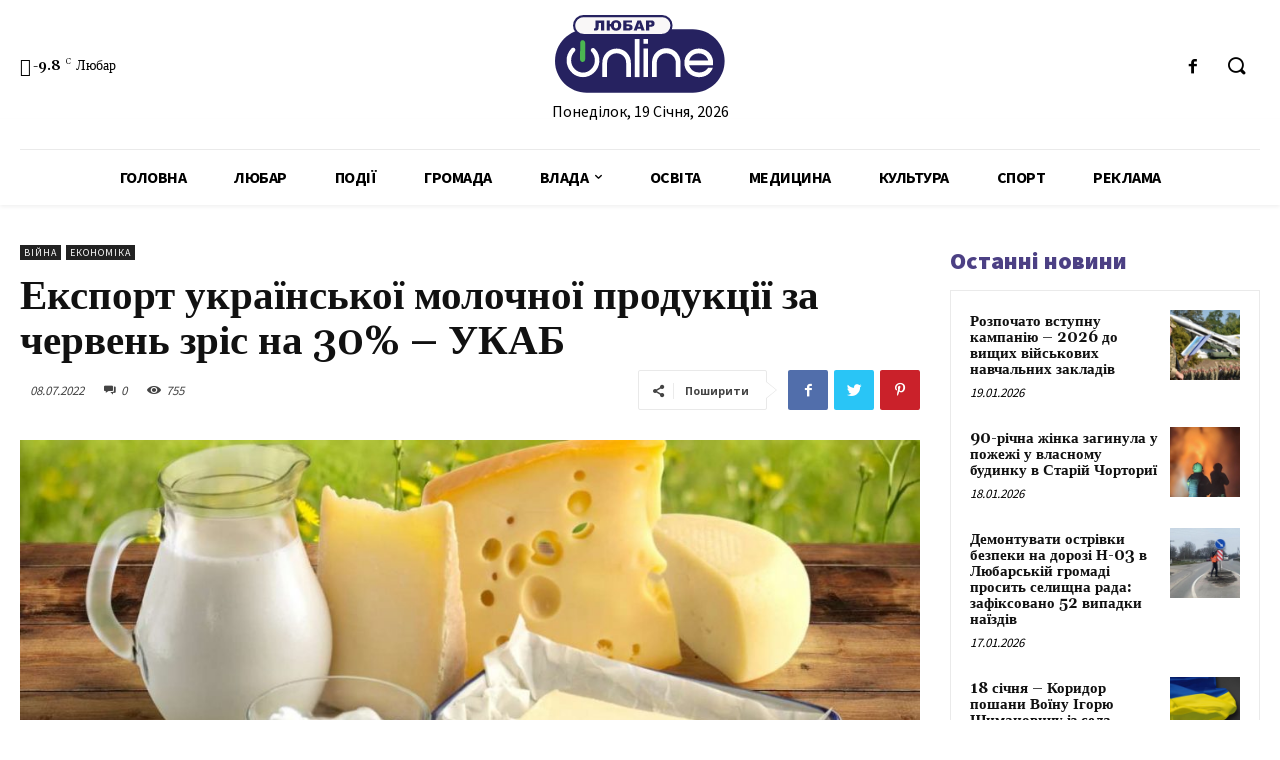

--- FILE ---
content_type: text/html; charset=UTF-8
request_url: https://liubar.online/vijna/eksport-ukrayinskoyi-molochnoyi-produkcziyi-za-cherven-zris-na-30-ukab-19514.html
body_size: 48036
content:
<!doctype html >
<!--[if IE 8]>    <html class="ie8" lang="en"> <![endif]-->
<!--[if IE 9]>    <html class="ie9" lang="en"> <![endif]-->
<!--[if gt IE 8]><!--> <html lang="uk"> <!--<![endif]-->
<head>
<meta charset="UTF-8"/>
<meta name="viewport" content="width=device-width, initial-scale=1.0">
<link rel="pingback" href="https://liubar.online/xmlrpc.php"/>
<meta name='robots' content='max-image-preview:large'/>
<title>Експорт української молочної продукції за червень зріс на 30% – УКАБ</title>
<meta name="description" content="Найбільшими країнами імпортерами були Польща, Молдова, Литва.Щодо імпорту молочних продуктів, то тут нарощування об’ємів лише серед сирів усіх видів."/>
<meta name="robots" content="index, follow"/>
<meta name="googlebot" content="index, follow, max-snippet:-1, max-image-preview:large, max-video-preview:-1"/>
<meta name="bingbot" content="index, follow, max-snippet:-1, max-image-preview:large, max-video-preview:-1"/>
<link rel="canonical" href="https://liubar.online/vijna/eksport-ukrayinskoyi-molochnoyi-produkcziyi-za-cherven-zris-na-30-ukab-19514.html"/>
<meta property="og:locale" content="uk_UA"/>
<meta property="og:type" content="article"/>
<meta property="og:title" content="Експорт української молочної продукції за червень зріс на 30% – УКАБ"/>
<meta property="og:description" content="Найбільшими країнами імпортерами були Польща, Молдова, Литва.Щодо імпорту молочних продуктів, то тут нарощування об’ємів лише серед сирів усіх видів."/>
<meta property="og:url" content="https://liubar.online/vijna/eksport-ukrayinskoyi-molochnoyi-produkcziyi-za-cherven-zris-na-30-ukab-19514.html"/>
<meta property="article:published_time" content="2022-07-08T04:40:00+00:00"/>
<meta property="article:modified_time" content="2022-07-07T16:40:45+00:00"/>
<meta property="og:image" content="https://liubar.online/wp-content/uploads/2022/07/1437408357_2.jpg"/>
<meta property="og:image:width" content="1280"/>
<meta property="og:image:height" content="720"/>
<meta name="twitter:card" content="summary"/>
<link rel='dns-prefetch' href='//fonts.googleapis.com'/>
<link rel="alternate" type="application/rss+xml" title="&raquo; стрічка" href="https://liubar.online/feed"/>
<link rel="alternate" type="application/rss+xml" title="&raquo; Канал коментарів" href="https://liubar.online/comments/feed"/>
<link rel="alternate" type="application/rss+xml" title="&raquo; Експорт української молочної продукції за червень зріс на 30% – УКАБ Канал коментарів" href="https://liubar.online/vijna/eksport-ukrayinskoyi-molochnoyi-produkcziyi-za-cherven-zris-na-30-ukab-19514.html/feed"/>
<link rel="stylesheet" type="text/css" href="//liubar.online/wp-content/cache/wpfc-minified/dgjj9i3h/20e7w.css" media="all"/>
<style id='safe-svg-svg-icon-style-inline-css'>.safe-svg-cover{text-align:center}
.safe-svg-cover .safe-svg-inside{display:inline-block;max-width:100%}
.safe-svg-cover svg{height:100%;max-height:100%;max-width:100%;width:100%}</style>
<style id='classic-theme-styles-inline-css'>.wp-block-button__link{color:#fff;background-color:#32373c;border-radius:9999px;box-shadow:none;text-decoration:none;padding:calc(.667em + 2px) calc(1.333em + 2px);font-size:1.125em}
.wp-block-file__button{background:#32373c;color:#fff;text-decoration:none}</style>
<style id='global-styles-inline-css'>body{--wp--preset--color--black:#000000;--wp--preset--color--cyan-bluish-gray:#abb8c3;--wp--preset--color--white:#ffffff;--wp--preset--color--pale-pink:#f78da7;--wp--preset--color--vivid-red:#cf2e2e;--wp--preset--color--luminous-vivid-orange:#ff6900;--wp--preset--color--luminous-vivid-amber:#fcb900;--wp--preset--color--light-green-cyan:#7bdcb5;--wp--preset--color--vivid-green-cyan:#00d084;--wp--preset--color--pale-cyan-blue:#8ed1fc;--wp--preset--color--vivid-cyan-blue:#0693e3;--wp--preset--color--vivid-purple:#9b51e0;--wp--preset--gradient--vivid-cyan-blue-to-vivid-purple:linear-gradient(135deg,rgba(6,147,227,1) 0%,rgb(155,81,224) 100%);--wp--preset--gradient--light-green-cyan-to-vivid-green-cyan:linear-gradient(135deg,rgb(122,220,180) 0%,rgb(0,208,130) 100%);--wp--preset--gradient--luminous-vivid-amber-to-luminous-vivid-orange:linear-gradient(135deg,rgba(252,185,0,1) 0%,rgba(255,105,0,1) 100%);--wp--preset--gradient--luminous-vivid-orange-to-vivid-red:linear-gradient(135deg,rgba(255,105,0,1) 0%,rgb(207,46,46) 100%);--wp--preset--gradient--very-light-gray-to-cyan-bluish-gray:linear-gradient(135deg,rgb(238,238,238) 0%,rgb(169,184,195) 100%);--wp--preset--gradient--cool-to-warm-spectrum:linear-gradient(135deg,rgb(74,234,220) 0%,rgb(151,120,209) 20%,rgb(207,42,186) 40%,rgb(238,44,130) 60%,rgb(251,105,98) 80%,rgb(254,248,76) 100%);--wp--preset--gradient--blush-light-purple:linear-gradient(135deg,rgb(255,206,236) 0%,rgb(152,150,240) 100%);--wp--preset--gradient--blush-bordeaux:linear-gradient(135deg,rgb(254,205,165) 0%,rgb(254,45,45) 50%,rgb(107,0,62) 100%);--wp--preset--gradient--luminous-dusk:linear-gradient(135deg,rgb(255,203,112) 0%,rgb(199,81,192) 50%,rgb(65,88,208) 100%);--wp--preset--gradient--pale-ocean:linear-gradient(135deg,rgb(255,245,203) 0%,rgb(182,227,212) 50%,rgb(51,167,181) 100%);--wp--preset--gradient--electric-grass:linear-gradient(135deg,rgb(202,248,128) 0%,rgb(113,206,126) 100%);--wp--preset--gradient--midnight:linear-gradient(135deg,rgb(2,3,129) 0%,rgb(40,116,252) 100%);--wp--preset--font-size--small:11px;--wp--preset--font-size--medium:20px;--wp--preset--font-size--large:32px;--wp--preset--font-size--x-large:42px;--wp--preset--font-size--regular:15px;--wp--preset--font-size--larger:50px;--wp--preset--spacing--20:0.44rem;--wp--preset--spacing--30:0.67rem;--wp--preset--spacing--40:1rem;--wp--preset--spacing--50:1.5rem;--wp--preset--spacing--60:2.25rem;--wp--preset--spacing--70:3.38rem;--wp--preset--spacing--80:5.06rem;--wp--preset--shadow--natural:6px 6px 9px rgba(0, 0, 0, 0.2);--wp--preset--shadow--deep:12px 12px 50px rgba(0, 0, 0, 0.4);--wp--preset--shadow--sharp:6px 6px 0px rgba(0, 0, 0, 0.2);--wp--preset--shadow--outlined:6px 6px 0px -3px rgba(255, 255, 255, 1), 6px 6px rgba(0, 0, 0, 1);--wp--preset--shadow--crisp:6px 6px 0px rgba(0, 0, 0, 1);}:where(.is-layout-flex){gap:0.5em;}:where(.is-layout-grid){gap:0.5em;}
body .is-layout-flow > .alignleft{float:left;margin-inline-start:0;margin-inline-end:2em;}
body .is-layout-flow > .alignright{float:right;margin-inline-start:2em;margin-inline-end:0;}
body .is-layout-flow > .aligncenter{margin-left:auto !important;margin-right:auto !important;}
body .is-layout-constrained > .alignleft{float:left;margin-inline-start:0;margin-inline-end:2em;}
body .is-layout-constrained > .alignright{float:right;margin-inline-start:2em;margin-inline-end:0;}
body .is-layout-constrained > .aligncenter{margin-left:auto !important;margin-right:auto !important;}
body .is-layout-constrained > :where(:not(.alignleft):not(.alignright):not(.alignfull)){max-width:var(--wp--style--global--content-size);margin-left:auto !important;margin-right:auto !important;}
body .is-layout-constrained > .alignwide{max-width:var(--wp--style--global--wide-size);}
body .is-layout-flex{display:flex;}
body .is-layout-flex{flex-wrap:wrap;align-items:center;}
body .is-layout-flex > *{margin:0;}
body .is-layout-grid{display:grid;}
body .is-layout-grid > *{margin:0;}:where(.wp-block-columns.is-layout-flex){gap:2em;}:where(.wp-block-columns.is-layout-grid){gap:2em;}:where(.wp-block-post-template.is-layout-flex){gap:1.25em;}:where(.wp-block-post-template.is-layout-grid){gap:1.25em;}
.has-black-color{color:var(--wp--preset--color--black) !important;}
.has-cyan-bluish-gray-color{color:var(--wp--preset--color--cyan-bluish-gray) !important;}
.has-white-color{color:var(--wp--preset--color--white) !important;}
.has-pale-pink-color{color:var(--wp--preset--color--pale-pink) !important;}
.has-vivid-red-color{color:var(--wp--preset--color--vivid-red) !important;}
.has-luminous-vivid-orange-color{color:var(--wp--preset--color--luminous-vivid-orange) !important;}
.has-luminous-vivid-amber-color{color:var(--wp--preset--color--luminous-vivid-amber) !important;}
.has-light-green-cyan-color{color:var(--wp--preset--color--light-green-cyan) !important;}
.has-vivid-green-cyan-color{color:var(--wp--preset--color--vivid-green-cyan) !important;}
.has-pale-cyan-blue-color{color:var(--wp--preset--color--pale-cyan-blue) !important;}
.has-vivid-cyan-blue-color{color:var(--wp--preset--color--vivid-cyan-blue) !important;}
.has-vivid-purple-color{color:var(--wp--preset--color--vivid-purple) !important;}
.has-black-background-color{background-color:var(--wp--preset--color--black) !important;}
.has-cyan-bluish-gray-background-color{background-color:var(--wp--preset--color--cyan-bluish-gray) !important;}
.has-white-background-color{background-color:var(--wp--preset--color--white) !important;}
.has-pale-pink-background-color{background-color:var(--wp--preset--color--pale-pink) !important;}
.has-vivid-red-background-color{background-color:var(--wp--preset--color--vivid-red) !important;}
.has-luminous-vivid-orange-background-color{background-color:var(--wp--preset--color--luminous-vivid-orange) !important;}
.has-luminous-vivid-amber-background-color{background-color:var(--wp--preset--color--luminous-vivid-amber) !important;}
.has-light-green-cyan-background-color{background-color:var(--wp--preset--color--light-green-cyan) !important;}
.has-vivid-green-cyan-background-color{background-color:var(--wp--preset--color--vivid-green-cyan) !important;}
.has-pale-cyan-blue-background-color{background-color:var(--wp--preset--color--pale-cyan-blue) !important;}
.has-vivid-cyan-blue-background-color{background-color:var(--wp--preset--color--vivid-cyan-blue) !important;}
.has-vivid-purple-background-color{background-color:var(--wp--preset--color--vivid-purple) !important;}
.has-black-border-color{border-color:var(--wp--preset--color--black) !important;}
.has-cyan-bluish-gray-border-color{border-color:var(--wp--preset--color--cyan-bluish-gray) !important;}
.has-white-border-color{border-color:var(--wp--preset--color--white) !important;}
.has-pale-pink-border-color{border-color:var(--wp--preset--color--pale-pink) !important;}
.has-vivid-red-border-color{border-color:var(--wp--preset--color--vivid-red) !important;}
.has-luminous-vivid-orange-border-color{border-color:var(--wp--preset--color--luminous-vivid-orange) !important;}
.has-luminous-vivid-amber-border-color{border-color:var(--wp--preset--color--luminous-vivid-amber) !important;}
.has-light-green-cyan-border-color{border-color:var(--wp--preset--color--light-green-cyan) !important;}
.has-vivid-green-cyan-border-color{border-color:var(--wp--preset--color--vivid-green-cyan) !important;}
.has-pale-cyan-blue-border-color{border-color:var(--wp--preset--color--pale-cyan-blue) !important;}
.has-vivid-cyan-blue-border-color{border-color:var(--wp--preset--color--vivid-cyan-blue) !important;}
.has-vivid-purple-border-color{border-color:var(--wp--preset--color--vivid-purple) !important;}
.has-vivid-cyan-blue-to-vivid-purple-gradient-background{background:var(--wp--preset--gradient--vivid-cyan-blue-to-vivid-purple) !important;}
.has-light-green-cyan-to-vivid-green-cyan-gradient-background{background:var(--wp--preset--gradient--light-green-cyan-to-vivid-green-cyan) !important;}
.has-luminous-vivid-amber-to-luminous-vivid-orange-gradient-background{background:var(--wp--preset--gradient--luminous-vivid-amber-to-luminous-vivid-orange) !important;}
.has-luminous-vivid-orange-to-vivid-red-gradient-background{background:var(--wp--preset--gradient--luminous-vivid-orange-to-vivid-red) !important;}
.has-very-light-gray-to-cyan-bluish-gray-gradient-background{background:var(--wp--preset--gradient--very-light-gray-to-cyan-bluish-gray) !important;}
.has-cool-to-warm-spectrum-gradient-background{background:var(--wp--preset--gradient--cool-to-warm-spectrum) !important;}
.has-blush-light-purple-gradient-background{background:var(--wp--preset--gradient--blush-light-purple) !important;}
.has-blush-bordeaux-gradient-background{background:var(--wp--preset--gradient--blush-bordeaux) !important;}
.has-luminous-dusk-gradient-background{background:var(--wp--preset--gradient--luminous-dusk) !important;}
.has-pale-ocean-gradient-background{background:var(--wp--preset--gradient--pale-ocean) !important;}
.has-electric-grass-gradient-background{background:var(--wp--preset--gradient--electric-grass) !important;}
.has-midnight-gradient-background{background:var(--wp--preset--gradient--midnight) !important;}
.has-small-font-size{font-size:var(--wp--preset--font-size--small) !important;}
.has-medium-font-size{font-size:var(--wp--preset--font-size--medium) !important;}
.has-large-font-size{font-size:var(--wp--preset--font-size--large) !important;}
.has-x-large-font-size{font-size:var(--wp--preset--font-size--x-large) !important;}
.wp-block-navigation a:where(:not(.wp-element-button)){color:inherit;}:where(.wp-block-post-template.is-layout-flex){gap:1.25em;}:where(.wp-block-post-template.is-layout-grid){gap:1.25em;}:where(.wp-block-columns.is-layout-flex){gap:2em;}:where(.wp-block-columns.is-layout-grid){gap:2em;}
.wp-block-pullquote{font-size:1.5em;line-height:1.6;}</style>
<link rel="stylesheet" type="text/css" href="//liubar.online/wp-content/cache/wpfc-minified/1bmwm89l/20e7w.css" media="all"/>
<style id='td-theme-inline-css'>@media (max-width: 767px) {
.td-header-desktop-wrap{display:none;}
}
@media (min-width: 767px) {
.td-header-mobile-wrap{display:none;}
}</style>
<link rel="stylesheet" type="text/css" href="//liubar.online/wp-content/cache/wpfc-minified/fh1l55h9/20e7w.css" media="all"/>
<link rel="https://api.w.org/" href="https://liubar.online/wp-json/"/><link rel="alternate" type="application/json" href="https://liubar.online/wp-json/wp/v2/posts/19514"/><link rel="EditURI" type="application/rsd+xml" title="RSD" href="https://liubar.online/xmlrpc.php?rsd"/>
<meta name="generator" content="WordPress 6.4.7"/>
<link rel='shortlink' href='https://liubar.online/?p=19514'/>
<link rel="alternate" type="application/json+oembed" href="https://liubar.online/wp-json/oembed/1.0/embed?url=https%3A%2F%2Fliubar.online%2Fvijna%2Feksport-ukrayinskoyi-molochnoyi-produkcziyi-za-cherven-zris-na-30-ukab-19514.html"/>
<link rel="alternate" type="text/xml+oembed" href="https://liubar.online/wp-json/oembed/1.0/embed?url=https%3A%2F%2Fliubar.online%2Fvijna%2Feksport-ukrayinskoyi-molochnoyi-produkcziyi-za-cherven-zris-na-30-ukab-19514.html&#038;format=xml"/>
<link rel="alternate" type="text/html" media="only screen and (max-width: 640px)" href="https://liubar.online/vijna/eksport-ukrayinskoyi-molochnoyi-produkcziyi-za-cherven-zris-na-30-ukab-19514.html?amp=1">
<link rel="amphtml" href="https://liubar.online/vijna/eksport-ukrayinskoyi-molochnoyi-produkcziyi-za-cherven-zris-na-30-ukab-19514.html?amp=1"><style>#amp-mobile-version-switcher{left:0;position:absolute;width:100%;z-index:100}
#amp-mobile-version-switcher>a{background-color:#444;border:0;color:#eaeaea;display:block;font-family:-apple-system,BlinkMacSystemFont,Segoe UI,Roboto,Oxygen-Sans,Ubuntu,Cantarell,Helvetica Neue,sans-serif;font-size:16px;font-weight:600;padding:15px 0;text-align:center;-webkit-text-decoration:none;text-decoration:none}
#amp-mobile-version-switcher>a:active,#amp-mobile-version-switcher>a:focus,#amp-mobile-version-switcher>a:hover{-webkit-text-decoration:underline;text-decoration:underline}</style>
<script data-ad-client="ca-pub-5661279492486637" async src="https://pagead2.googlesyndication.com/pagead/js/adsbygoogle.js"></script>
<script async src="https://www.googletagmanager.com/gtag/js?id=UA-150944419-4"></script>
<script>window.dataLayer=window.dataLayer||[];
function gtag(){dataLayer.push(arguments);}
gtag('js', new Date());
gtag('config', 'UA-150944419-4');</script>
<link rel="icon" href="https://liubar.online/wp-content/uploads/2020/07/cropped-Слой-2-32x32.png" sizes="32x32"/>
<link rel="icon" href="https://liubar.online/wp-content/uploads/2020/07/cropped-Слой-2-192x192.png" sizes="192x192"/>
<link rel="apple-touch-icon" href="https://liubar.online/wp-content/uploads/2020/07/cropped-Слой-2-180x180.png"/>
<meta name="msapplication-TileImage" content="https://liubar.online/wp-content/uploads/2020/07/cropped-Слой-2-270x270.png"/>
<style></style>
<style id="tdw-css-placeholder"></style></head>
<body data-rsssl=1 class="post-template-default single single-post postid-19514 single-format-standard td-standard-pack eksport-ukrayinskoyi-molochnoyi-produkcziyi-za-cherven-zris-na-30-ukab global-block-template-1 tdb_template_15699 tdb-template tdc-header-template tdc-footer-template td-animation-stack-type0 td-full-layout" itemscope="itemscope" itemtype="https://schema.org/WebPage">
<div class="td-scroll-up"><i class="td-icon-menu-up"></i></div><div class="td-menu-background"></div><div id="td-mobile-nav"> <div class="td-mobile-container">  <div class="td-menu-socials-wrap">  <div class="td-menu-socials"></div><div class="td-mobile-close"> <a href="#"><i class="td-icon-close-mobile"></i></a></div></div><div class="td-mobile-content"> <div class="menu-all-pages-container"><ul id="menu-all-pages" class="td-mobile-main-menu"><li id="menu-item-15741" class="menu-item menu-item-type-post_type menu-item-object-page menu-item-home menu-item-first menu-item-15741"><a href="https://liubar.online/">Головна</a></li> <li id="menu-item-2348" class="menu-item menu-item-type-taxonomy menu-item-object-category menu-item-2348"><a href="https://liubar.online/category/city">Любар</a></li> <li id="menu-item-2355" class="menu-item menu-item-type-taxonomy menu-item-object-category menu-item-2355"><a href="https://liubar.online/category/events">Події</a></li> <li id="menu-item-2351" class="menu-item menu-item-type-taxonomy menu-item-object-category menu-item-2351"><a href="https://liubar.online/category/community">Громада</a></li> <li id="menu-item-2357" class="menu-item menu-item-type-taxonomy menu-item-object-category menu-item-has-children menu-item-2357"><a href="https://liubar.online/category/government">Влада<i class="td-icon-menu-right td-element-after"></i></a> <ul class="sub-menu"> <li id="menu-item-13422" class="menu-item menu-item-type-taxonomy menu-item-object-category menu-item-13422"><a href="https://liubar.online/category/policy">Політика</a></li> <li id="menu-item-2346" class="menu-item menu-item-type-taxonomy menu-item-object-category current-post-ancestor current-menu-parent current-post-parent menu-item-2346"><a href="https://liubar.online/category/economy">Економіка</a></li> </ul> </li> <li id="menu-item-2255" class="menu-item menu-item-type-taxonomy menu-item-object-category menu-item-2255"><a href="https://liubar.online/category/education">Освіта</a></li> <li id="menu-item-2356" class="menu-item menu-item-type-taxonomy menu-item-object-category menu-item-2356"><a href="https://liubar.online/category/medicine">Медицина</a></li> <li id="menu-item-13420" class="menu-item menu-item-type-taxonomy menu-item-object-category menu-item-13420"><a href="https://liubar.online/category/culture">Культура</a></li> <li id="menu-item-2347" class="menu-item menu-item-type-taxonomy menu-item-object-category menu-item-2347"><a href="https://liubar.online/category/sport">Спорт</a></li> <li id="menu-item-2350" class="menu-item menu-item-type-taxonomy menu-item-object-category menu-item-2350"><a href="https://liubar.online/category/advertising">Реклама</a></li> </ul></div></div></div><div id="login-form-mobile" class="td-register-section"> <div id="td-login-mob" class="td-login-animation td-login-hide-mob">  <div class="td-login-close"> <a href="#" class="td-back-button"><i class="td-icon-read-down"></i></a> <div class="td-login-title">увійти</div><div class="td-mobile-close"> <a href="#"><i class="td-icon-close-mobile"></i></a></div></div><div class="td-login-form-wrap"> <div class="td-login-panel-title"><span>Ласкаво просимо!</span>увійти в свій аккаунт</div><div class="td_display_err"></div><div class="td-login-inputs"><input class="td-login-input" type="text" name="login_email" id="login_email-mob" value="" required><label>Ваше ім'я користувача</label></div><div class="td-login-inputs"><input class="td-login-input" type="password" name="login_pass" id="login_pass-mob" value="" required><label>пароль</label></div><input type="button" name="login_button" id="login_button-mob" class="td-login-button" value="УВІЙТИ">
<div class="td-login-info-text"> <a href="#" id="forgot-pass-link-mob">забули пароль?</a></div><div class="td-login-register-link"></div></div></div><div id="td-forgot-pass-mob" class="td-login-animation td-login-hide-mob">  <div class="td-forgot-pass-close"> <a href="#" class="td-back-button"><i class="td-icon-read-down"></i></a> <div class="td-login-title">Відновлення паролю</div></div><div class="td-login-form-wrap"> <div class="td-login-panel-title">відновити пароль</div><div class="td_display_err"></div><div class="td-login-inputs"><input class="td-login-input" type="text" name="forgot_email" id="forgot_email-mob" value="" required><label>Вашу адресу електронної пошти</label></div><input type="button" name="forgot_button" id="forgot_button-mob" class="td-login-button" value="відправити мій пропуск"></div></div></div></div><div class="td-search-background"></div><div class="td-search-wrap-mob"> <div class="td-drop-down-search"> <form method="get" class="td-search-form" action="https://liubar.online/">  <div class="td-search-close"> <a href="#"><i class="td-icon-close-mobile"></i></a></div><div role="search" class="td-search-input"> <span>Пошук</span> <input id="td-header-search-mob" type="text" value="" name="s" autocomplete="off" /></div></form>
<div id="td-aj-search-mob" class="td-ajax-search-flex"></div></div></div><div id="td-outer-wrap" class="td-theme-wrap">
<div class="td-header-template-wrap" style="position: relative">
<div class="td-header-mobile-wrap">
<div id="tdi_1_6ff" class="tdc-zone"><div class="tdc_zone tdi_2_e8e wpb_row td-pb-row tdc-element-style">
<style scoped>.tdi_2_e8e{min-height:0;}
.tdi_2_e8e > .td-element-style:after{content:'' !important;width:100% !important;height:100% !important;position:absolute !important;top:0 !important;left:0 !important;z-index:0 !important;display:block !important;background-color:#ffffff !important;}
.td-header-mobile-wrap{position:relative;width:100%;}
@media (max-width: 767px){
.tdi_2_e8e:before{content:'';display:block;width:100vw;height:100%;position:absolute;left:50%;transform:translateX(-50%);box-shadow:0px 2px 4px 0px rgba(0,0,0,0.06);z-index:20;pointer-events:none;}
@media (max-width: 767px) {
.tdi_2_e8e:before{width:100%;}
}
}</style>
<div class="tdi_1_6ff_rand_style td-element-style"></div><div id="tdi_3_691" class="tdc-row"><div class="vc_row tdi_4_d51 wpb_row td-pb-row">
<style scoped>.tdi_4_d51{min-height:0;}
.tdi_4_d51,
.tdi_4_d51 .tdc-columns{display:block;}
.tdi_4_d51 .tdc-columns{width:100%;}</style><div class="vc_column tdi_6_457 wpb_column vc_column_container tdc-column td-pb-span12">
<style scoped>.tdi_6_457{vertical-align:baseline;}
.tdi_6_457 .wpb_wrapper,
.tdi_6_457 .wpb_wrapper .tdc-elements{display:block;}
.tdi_6_457 .wpb_wrapper .tdc-elements{width:100%;}
.tdi_6_457 .wpb_wrapper{height:auto;}
@media (max-width: 767px)
{
.tdi_6_457{margin-top:10px !important;margin-bottom:10px !important;}
}</style><div class="wpb_wrapper"><div class="td_block_wrap tdb_header_logo tdi_7_67c td-pb-border-top td_block_template_1 tdb-header-align" data-td-block-uid="tdi_7_67c">
<style>.tdi_7_67c{display:inline-block;}
.tdi_7_67c .tdb-logo-a,
.tdi_7_67c h1{flex-direction:row;align-items:center;justify-content:flex-start;}
.tdi_7_67c .tdb-logo-svg-wrap{display:block;}
.tdi_7_67c .tdb-logo-svg-wrap + .tdb-logo-img-wrap{display:none;}
.tdi_7_67c .tdb-logo-img-wrap{display:block;}
.tdi_7_67c .tdb-logo-text-tagline{margin-top:2px;margin-left:0;display:block;}
.tdi_7_67c .tdb-logo-text-title{display:block;text-transform:uppercase !important;;}
.tdi_7_67c .tdb-logo-text-wrap{flex-direction:column;align-items:flex-start;}
.tdi_7_67c .tdb-logo-icon{top:0px;display:block;}
@media (max-width: 767px){
.tdi_7_67c .tdb-logo-text-title{font-size:24px !important;line-height:48px !important;font-weight:600 !important;text-transform:uppercase !important;;}
}</style><div class="tdb-block-inner td-fix-index"><a class="tdb-logo-a" href="https://liubar.online/"><span class="tdb-logo-svg-wrap"><svg xmlns="http://www.w3.org/2000/svg" style="width: 100px" viewBox="0 0 157 72" fill="none">
<g clip-path="url(#clip0)">
<path d="M127.42 13.21H29.23C13.0867 13.21 0 26.2967 0 42.44C0 58.5833 13.0867 71.67 29.23 71.67H127.42C143.563 71.67 156.65 58.5833 156.65 42.44C156.65 26.2967 143.563 13.21 127.42 13.21Z" fill="#262260"/>
<path d="M98.88 1H26.31C21.4996 1 17.6 4.8996 17.6 9.71V9.72C17.6 14.5304 21.4996 18.43 26.31 18.43H98.88C103.69 18.43 107.59 14.5304 107.59 9.72V9.71C107.59 4.8996 103.69 1 98.88 1Z" fill="#F9F7F7" stroke="#262260" stroke-width="2" stroke-miterlimit="10"/>
<path d="M56.9 35.36C55.7405 35.3396 54.5889 35.5532 53.5138 35.9878C52.4387 36.4225 51.4622 37.0694 50.6427 37.8898C49.8232 38.7103 49.1774 39.6875 48.744 40.7631C48.3105 41.8387 48.0983 42.9906 48.12 44.15V57.33H43.72V44.15C43.708 42.4172 44.0409 40.6994 44.6994 39.0966C45.3579 37.4938 46.3287 36.038 47.5554 34.8141C48.7821 33.5902 50.24 32.6227 51.8444 31.9679C53.4487 31.3131 55.1673 30.984 56.9 31C58.635 30.9759 60.3572 31.2993 61.9652 31.9512C63.5732 32.6031 65.0345 33.5704 66.2628 34.7959C67.4911 36.0214 68.4617 37.4804 69.1173 39.087C69.7728 40.6935 70.1002 42.415 70.08 44.15V57.33H65.69V44.15C65.7103 42.9901 65.4968 41.838 65.0623 40.7623C64.6278 39.6867 63.981 38.7096 63.1607 37.8893C62.3404 37.069 61.3633 36.4223 60.2877 35.9877C59.212 35.5532 58.0599 35.3397 56.9 35.36Z" fill="white"/>
<path d="M73.66 22.19H78.05V57.33H73.66V22.19Z" fill="white"/>
<path d="M81.63 22.19H86V26.58H81.63V22.19ZM81.63 30.97H86V57.33H81.63V30.97Z" fill="white"/>
<path d="M102.78 35.36C101.621 35.341 100.47 35.5555 99.3954 35.9907C98.3209 36.4258 97.345 37.0728 96.5258 37.8929C95.7066 38.7131 95.0608 39.6897 94.6268 40.7647C94.1929 41.8397 93.9797 42.9909 94 44.15V57.33H89.6V44.15C89.5515 42.3893 89.8564 40.6367 90.4967 38.9958C91.137 37.355 92.0997 35.8591 93.3279 34.5966C94.5561 33.334 96.0249 32.3305 97.6475 31.6453C99.2701 30.96 101.014 30.607 102.775 30.607C104.536 30.607 106.28 30.96 107.903 31.6453C109.525 32.3305 110.994 33.334 112.222 34.5966C113.45 35.8591 114.413 37.355 115.053 38.9958C115.694 40.6367 115.999 42.3893 115.95 44.15V57.33H111.56V44.15C111.582 42.9906 111.369 41.8387 110.936 40.7631C110.503 39.6875 109.857 38.7103 109.037 37.8898C108.218 37.0694 107.241 36.4225 106.166 35.9878C105.091 35.5532 103.939 35.3396 102.78 35.36Z" fill="white"/>
<path d="M145.89 42C146.063 43.4616 146.063 44.9384 145.89 46.4H123.89C124.432 48.3061 125.585 49.9818 127.171 51.1702C128.757 52.3587 130.688 52.9944 132.67 52.98C134.399 53.1454 136.14 52.8215 137.694 52.0453C139.249 51.2691 140.553 50.0719 141.46 48.59H145.85C144.916 51.2899 143.134 53.6155 140.77 55.22C138.074 56.8986 134.897 57.6355 131.738 57.3152C128.578 56.9949 125.614 55.6355 123.31 53.45C122.07 52.2545 121.091 50.8157 120.434 49.224C119.777 47.6322 119.455 45.9218 119.49 44.2C119.454 42.4662 119.775 40.7435 120.432 39.1387C121.089 37.5338 122.069 36.0809 123.31 34.87C124.533 33.6224 125.997 32.6361 127.613 31.9709C129.229 31.3056 130.963 30.9754 132.71 31C135.884 30.9082 138.984 31.9746 141.43 34C143.867 36.0134 145.459 38.8686 145.89 42ZM123.89 42H141.5C140.993 40.0746 139.856 38.3744 138.27 37.17C136.642 36.0244 134.7 35.4095 132.71 35.4095C130.72 35.4095 128.778 36.0244 127.15 37.17C125.565 38.3727 124.43 40.0741 123.93 42H123.89Z" fill="white"/>
<path d="M45.41 14.29H42.54V7.29H40.3V10.15C40.3273 11.0176 40.2637 11.8857 40.11 12.74C40.063 12.9933 39.9606 13.2331 39.8102 13.4422C39.6599 13.6514 39.4651 13.8248 39.24 13.95C38.539 14.2578 37.7739 14.3916 37.01 14.34C36.6511 14.3374 36.2931 14.3039 35.94 14.24V12.35H36.37C36.5172 12.3646 36.6658 12.349 36.8067 12.3043C36.9477 12.2596 37.0781 12.1867 37.19 12.09C37.3795 11.8153 37.4646 11.4819 37.43 11.15V5H45.43L45.41 14.29Z" fill="#262260"/>
<path d="M51.7 8.26C51.8829 7.2476 52.4397 6.34096 53.26 5.72C54.1624 5.09684 55.2446 4.78763 56.34 4.84C56.9891 4.79928 57.6398 4.88793 58.2544 5.10079C58.869 5.31366 59.4351 5.64651 59.92 6.08C60.3534 6.54909 60.6875 7.10093 60.9023 7.70238C61.1171 8.30383 61.2082 8.94249 61.17 9.58C61.2148 10.234 61.1281 10.8904 60.9152 11.5104C60.7022 12.1304 60.3672 12.7015 59.93 13.19C59.469 13.6268 58.923 13.964 58.326 14.1808C57.7291 14.3976 57.0939 14.4892 56.46 14.45C55.2048 14.5417 53.9634 14.1399 53 13.33C52.2324 12.5902 51.7537 11.601 51.65 10.54H50.65V14.29H47.71V5H50.58V8.26H51.7ZM56.36 12.26C56.6334 12.2773 56.907 12.2303 57.1588 12.1226C57.4106 12.0149 57.6337 11.8496 57.81 11.64C58.198 10.9974 58.3697 10.2474 58.3 9.5C58.3 7.8 57.65 6.96 56.3 6.96C54.95 6.96 54.38 7.85 54.38 9.63C54.38 11.41 55.07 12.3 56.36 12.3V12.26Z" fill="#262260"/>
<path d="M66 8.58H67.53C68.6259 8.49883 69.7199 8.76097 70.66 9.33C71.0038 9.60314 71.2749 9.95683 71.4493 10.3598C71.6237 10.7627 71.6961 11.2024 71.66 11.64C71.6848 12.0256 71.6116 12.4112 71.4472 12.7609C71.2829 13.1106 71.0327 13.413 70.72 13.64C69.9194 14.1404 68.9824 14.3782 68.04 14.32H63.14V5H71V6.88H66V8.58ZM66 12.3H67.47C68.37 12.3 68.82 11.97 68.82 11.3C68.82 10.63 68.37 10.44 67.47 10.44H66V12.3Z" fill="#262260"/>
<path d="M79.32 12.76H76.06L75.61 14.29H72.68L76.17 5H79.3L82.79 14.29H79.79L79.32 12.76ZM78.72 10.76L77.72 7.42L76.72 10.76H78.72Z" fill="#262260"/>
<path d="M84.08 5H88.85C89.6961 4.93666 90.5341 5.20167 91.19 5.74C91.4632 6.01682 91.6762 6.34718 91.8156 6.7103C91.955 7.07342 92.0178 7.46145 92 7.85C92.0229 8.25518 91.9599 8.66064 91.8151 9.03978C91.6704 9.41891 91.4471 9.76318 91.16 10.05C90.4315 10.6314 89.5091 10.9138 88.58 10.84H87V14.29H84.08V5ZM87 9H87.71C88.1188 9.04339 88.5297 8.94066 88.87 8.71C88.9795 8.62308 89.0672 8.51186 89.1262 8.38515C89.1852 8.25844 89.2139 8.11972 89.21 7.98C89.2145 7.7018 89.1105 7.43278 88.92 7.23C88.6052 6.99295 88.2115 6.88558 87.82 6.93H87V9Z" fill="#262260"/>
<path d="M10.75 42C10.6411 38.0728 12.0773 34.2596 14.75 31.38C15.0078 31.0803 15.2998 30.8118 15.62 30.58C16.0231 30.275 16.5268 30.134 17.0296 30.1854C17.5325 30.2367 17.9973 30.4765 18.3305 30.8566C18.6637 31.2367 18.8407 31.7289 18.8257 32.2341C18.8108 32.7394 18.6051 33.2203 18.25 33.58C17.1051 34.7291 16.2123 36.1043 15.6286 37.6177C15.0449 39.1312 14.7831 40.7497 14.86 42.37C15.0046 45.2152 16.2065 47.9039 18.2302 49.9091C20.2539 51.9144 22.9536 53.0915 25.8 53.21C31.31 53.21 35.37 48.74 36.33 45.05C36.8892 43.1442 36.9483 41.1265 36.5017 39.1912C36.0551 37.2559 35.1178 35.4681 33.78 34C32.84 32.9 32.78 32 33.68 31.1C33.867 30.9018 34.0925 30.7438 34.3427 30.6359C34.5929 30.5279 34.8625 30.4722 35.135 30.4722C35.4075 30.4722 35.6771 30.5279 35.9273 30.6359C36.1775 30.7438 36.403 30.9018 36.59 31.1C38.2782 32.719 39.5303 34.7381 40.23 36.97C41.471 40.7187 41.2423 44.7987 39.5902 48.3852C37.938 51.9717 34.9856 54.797 31.33 56.29C28.441 57.4591 25.2557 57.6824 22.2318 56.9278C19.2079 56.1731 16.501 54.4794 14.5 52.09C12.0236 49.3192 10.6843 45.7156 10.75 42Z" fill="white"/>
<path d="M23.2 33.36C23.2 30.94 23.2 28.52 23.2 26.1C23.2084 25.4999 23.3592 24.9104 23.64 24.38C23.8732 23.969 24.2324 23.644 24.6647 23.4531C25.0969 23.2622 25.5792 23.2155 26.04 23.32C26.5107 23.4872 26.928 23.7776 27.2481 24.1611C27.5683 24.5446 27.7796 25.007 27.86 25.5C27.88 25.803 27.88 26.107 27.86 26.41V40.31C27.8778 40.7308 27.834 41.1519 27.73 41.56C27.5898 42.1243 27.2453 42.6165 26.7632 42.9416C26.2812 43.2667 25.6957 43.4015 25.12 43.32C24.5513 43.1906 24.0435 42.8717 23.68 42.4156C23.3166 41.9594 23.1191 41.3932 23.12 40.81C23.18 38.33 23.2 35.84 23.2 33.36Z" fill="#4BB751"/>
</g>
<defs>
<clipPath id="clip0">
<rect width="156.65" height="71.67" fill="white"/>
</clipPath>
</defs>
</svg></span></a></div></div><div class="td_block_wrap tdb_mobile_menu tdi_8_56d td-pb-border-top td_block_template_1 tdb-header-align" data-td-block-uid="tdi_8_56d">
<style>@media (max-width: 767px)
{
.tdi_8_56d{margin-right:-15px !important;}
}</style>
<style>.tdi_8_56d{float:right;clear:none;}
.tdi_8_56d .tdb-mobile-menu-button i{font-size:27px;width:54px;height:54px;line-height:54px;}
.tdi_8_56d .tdb-mobile-menu-button{color:#000000;}
@media (max-width: 767px){
.tdi_8_56d .tdb-mobile-menu-button i{width:48.6px;height:48.6px;line-height:48.6px;}
}</style><div class="tdb-block-inner td-fix-index"><a class="tdb-mobile-menu-button" href="#"><i class="tdb-mobile-menu-icon td-icon-mobile"></i></a></div></div><div class="td_block_wrap tdb_mobile_search tdi_9_997 td-pb-border-top td_block_template_1 tdb-header-align" data-td-block-uid="tdi_9_997">
<style>@media (max-width: 767px)
{
.tdi_9_997{margin-right:-5px !important;}
}</style>
<style>.tdi_9_997{float:right;clear:none;}
.tdi_9_997 .tdb-header-search-button-mob i{font-size:22px;width:55px;height:55px;line-height:55px;}
.tdi_9_997 .tdb-header-search-button-mob{color:#000000;}
@media (max-width: 767px){
.tdi_9_997 .tdb-header-search-button-mob i{width:48.4px;height:48.4px;line-height:48.4px;}
}</style><div class="tdb-block-inner td-fix-index"><a class="tdb-header-search-button-mob dropdown-toggle" href="#" role="button" data-toggle="dropdown"><i class="tdb-mobile-search-icon td-icon-search"></i></a></div></div></div></div></div></div></div></div></div><div class="td-header-mobile-sticky-wrap tdc-zone-sticky-invisible tdc-zone-sticky-inactive" style="display: none">
<div id="tdi_10_e6c" class="tdc-zone"><div class="tdc_zone tdi_11_551 wpb_row td-pb-row" data-sticky-offset="0">
<style scoped>.tdi_11_551{min-height:0;}
.td-header-mobile-sticky-wrap.td-header-active{opacity:1;}
.td-header-mobile-sticky-wrap{-webkit-transition:all 0.3s ease-in-out;-moz-transition:all 0.3s ease-in-out;-o-transition:all 0.3s ease-in-out;transition:all 0.3s ease-in-out;}
@media (max-width: 767px){
.tdi_11_551:before{content:'';display:block;width:100vw;height:100%;position:absolute;left:50%;transform:translateX(-50%);box-shadow:0px 2px 4px 0px rgba(0,0,0,0.06);z-index:20;pointer-events:none;}
.td-header-mobile-sticky-wrap{transform:translateY(-120%);-webkit-transform:translateY(-120%);-moz-transform:translateY(-120%);-ms-transform:translateY(-120%);-o-transform:translateY(-120%);}
.td-header-mobile-sticky-wrap.td-header-active{transform:translateY(0);-webkit-transform:translateY(0);-moz-transform:translateY(0);-ms-transform:translateY(0);-o-transform:translateY(0);}
@media (max-width: 767px) {
.tdi_11_551:before{width:100%;}
}
}</style><div id="tdi_12_69c" class="tdc-row"><div class="vc_row tdi_13_7ad wpb_row td-pb-row tdc-element-style">
<style scoped>.tdi_13_7ad{min-height:0;}
.tdi_13_7ad > .td-element-style:after{content:'' !important;width:100% !important;height:100% !important;position:absolute !important;top:0 !important;left:0 !important;z-index:0 !important;display:block !important;background-color:#ffffff !important;}
.tdi_13_7ad,
.tdi_13_7ad .tdc-columns{display:block;}
.tdi_13_7ad .tdc-columns{width:100%;}
@media (max-width: 767px)
{
.tdi_13_7ad{padding-top:10px !important;padding-bottom:10px !important;}
}</style>
<div class="tdi_12_69c_rand_style td-element-style"></div><div class="vc_column tdi_15_55d wpb_column vc_column_container tdc-column td-pb-span12">
<style scoped>.tdi_15_55d{vertical-align:baseline;}
.tdi_15_55d .wpb_wrapper,
.tdi_15_55d .wpb_wrapper .tdc-elements{display:block;}
.tdi_15_55d .wpb_wrapper .tdc-elements{width:100%;}
.tdi_15_55d .wpb_wrapper{height:auto;}
@media (max-width: 767px)
{
.tdi_15_55d{position:relative;}
}</style>
<div class="tdi_14_571_rand_style td-element-style"><div class="td-element-style-before"><style>@media (max-width: 767px)
{
.tdi_14_571_rand_style > .td-element-style-before{content:'' !important;width:100% !important;height:100% !important;position:absolute !important;top:0 !important;left:0 !important;display:block !important;z-index:0 !important;background-position:center center !important;background-size:cover !important;}
}</style></div></div><div class="wpb_wrapper"><div class="td_block_wrap tdb_header_logo tdi_16_666 td-pb-border-top td_block_template_1 tdb-header-align" data-td-block-uid="tdi_16_666">
<style>.tdi_16_666{display:inline-block;}
.tdi_16_666 .tdb-logo-a,
.tdi_16_666 h1{flex-direction:row;align-items:center;justify-content:flex-start;}
.tdi_16_666 .tdb-logo-svg-wrap{display:block;}
.tdi_16_666 .tdb-logo-svg-wrap + .tdb-logo-img-wrap{display:none;}
.tdi_16_666 .tdb-logo-img-wrap{display:block;}
.tdi_16_666 .tdb-logo-text-tagline{margin-top:2px;margin-left:0;display:block;}
.tdi_16_666 .tdb-logo-text-title{display:block;text-transform:uppercase !important;;}
.tdi_16_666 .tdb-logo-text-wrap{flex-direction:column;align-items:flex-start;}
.tdi_16_666 .tdb-logo-icon{top:0px;display:block;}
@media (max-width: 767px){
.tdi_16_666 .tdb-logo-text-title{font-size:24px !important;line-height:48px !important;font-weight:600 !important;text-transform:uppercase !important;;}
}</style><div class="tdb-block-inner td-fix-index"><a class="tdb-logo-a" href="https://liubar.online/"><span class="tdb-logo-svg-wrap"><svg xmlns="http://www.w3.org/2000/svg" style="width: 100px" viewBox="0 0 157 72" fill="none">
<g clip-path="url(#clip0)">
<path d="M127.42 13.21H29.23C13.0867 13.21 0 26.2967 0 42.44C0 58.5833 13.0867 71.67 29.23 71.67H127.42C143.563 71.67 156.65 58.5833 156.65 42.44C156.65 26.2967 143.563 13.21 127.42 13.21Z" fill="#262260"/>
<path d="M98.88 1H26.31C21.4996 1 17.6 4.8996 17.6 9.71V9.72C17.6 14.5304 21.4996 18.43 26.31 18.43H98.88C103.69 18.43 107.59 14.5304 107.59 9.72V9.71C107.59 4.8996 103.69 1 98.88 1Z" fill="#F9F7F7" stroke="#262260" stroke-width="2" stroke-miterlimit="10"/>
<path d="M56.9 35.36C55.7405 35.3396 54.5889 35.5532 53.5138 35.9878C52.4387 36.4225 51.4622 37.0694 50.6427 37.8898C49.8232 38.7103 49.1774 39.6875 48.744 40.7631C48.3105 41.8387 48.0983 42.9906 48.12 44.15V57.33H43.72V44.15C43.708 42.4172 44.0409 40.6994 44.6994 39.0966C45.3579 37.4938 46.3287 36.038 47.5554 34.8141C48.7821 33.5902 50.24 32.6227 51.8444 31.9679C53.4487 31.3131 55.1673 30.984 56.9 31C58.635 30.9759 60.3572 31.2993 61.9652 31.9512C63.5732 32.6031 65.0345 33.5704 66.2628 34.7959C67.4911 36.0214 68.4617 37.4804 69.1173 39.087C69.7728 40.6935 70.1002 42.415 70.08 44.15V57.33H65.69V44.15C65.7103 42.9901 65.4968 41.838 65.0623 40.7623C64.6278 39.6867 63.981 38.7096 63.1607 37.8893C62.3404 37.069 61.3633 36.4223 60.2877 35.9877C59.212 35.5532 58.0599 35.3397 56.9 35.36Z" fill="white"/>
<path d="M73.66 22.19H78.05V57.33H73.66V22.19Z" fill="white"/>
<path d="M81.63 22.19H86V26.58H81.63V22.19ZM81.63 30.97H86V57.33H81.63V30.97Z" fill="white"/>
<path d="M102.78 35.36C101.621 35.341 100.47 35.5555 99.3954 35.9907C98.3209 36.4258 97.345 37.0728 96.5258 37.8929C95.7066 38.7131 95.0608 39.6897 94.6268 40.7647C94.1929 41.8397 93.9797 42.9909 94 44.15V57.33H89.6V44.15C89.5515 42.3893 89.8564 40.6367 90.4967 38.9958C91.137 37.355 92.0997 35.8591 93.3279 34.5966C94.5561 33.334 96.0249 32.3305 97.6475 31.6453C99.2701 30.96 101.014 30.607 102.775 30.607C104.536 30.607 106.28 30.96 107.903 31.6453C109.525 32.3305 110.994 33.334 112.222 34.5966C113.45 35.8591 114.413 37.355 115.053 38.9958C115.694 40.6367 115.999 42.3893 115.95 44.15V57.33H111.56V44.15C111.582 42.9906 111.369 41.8387 110.936 40.7631C110.503 39.6875 109.857 38.7103 109.037 37.8898C108.218 37.0694 107.241 36.4225 106.166 35.9878C105.091 35.5532 103.939 35.3396 102.78 35.36Z" fill="white"/>
<path d="M145.89 42C146.063 43.4616 146.063 44.9384 145.89 46.4H123.89C124.432 48.3061 125.585 49.9818 127.171 51.1702C128.757 52.3587 130.688 52.9944 132.67 52.98C134.399 53.1454 136.14 52.8215 137.694 52.0453C139.249 51.2691 140.553 50.0719 141.46 48.59H145.85C144.916 51.2899 143.134 53.6155 140.77 55.22C138.074 56.8986 134.897 57.6355 131.738 57.3152C128.578 56.9949 125.614 55.6355 123.31 53.45C122.07 52.2545 121.091 50.8157 120.434 49.224C119.777 47.6322 119.455 45.9218 119.49 44.2C119.454 42.4662 119.775 40.7435 120.432 39.1387C121.089 37.5338 122.069 36.0809 123.31 34.87C124.533 33.6224 125.997 32.6361 127.613 31.9709C129.229 31.3056 130.963 30.9754 132.71 31C135.884 30.9082 138.984 31.9746 141.43 34C143.867 36.0134 145.459 38.8686 145.89 42ZM123.89 42H141.5C140.993 40.0746 139.856 38.3744 138.27 37.17C136.642 36.0244 134.7 35.4095 132.71 35.4095C130.72 35.4095 128.778 36.0244 127.15 37.17C125.565 38.3727 124.43 40.0741 123.93 42H123.89Z" fill="white"/>
<path d="M45.41 14.29H42.54V7.29H40.3V10.15C40.3273 11.0176 40.2637 11.8857 40.11 12.74C40.063 12.9933 39.9606 13.2331 39.8102 13.4422C39.6599 13.6514 39.4651 13.8248 39.24 13.95C38.539 14.2578 37.7739 14.3916 37.01 14.34C36.6511 14.3374 36.2931 14.3039 35.94 14.24V12.35H36.37C36.5172 12.3646 36.6658 12.349 36.8067 12.3043C36.9477 12.2596 37.0781 12.1867 37.19 12.09C37.3795 11.8153 37.4646 11.4819 37.43 11.15V5H45.43L45.41 14.29Z" fill="#262260"/>
<path d="M51.7 8.26C51.8829 7.2476 52.4397 6.34096 53.26 5.72C54.1624 5.09684 55.2446 4.78763 56.34 4.84C56.9891 4.79928 57.6398 4.88793 58.2544 5.10079C58.869 5.31366 59.4351 5.64651 59.92 6.08C60.3534 6.54909 60.6875 7.10093 60.9023 7.70238C61.1171 8.30383 61.2082 8.94249 61.17 9.58C61.2148 10.234 61.1281 10.8904 60.9152 11.5104C60.7022 12.1304 60.3672 12.7015 59.93 13.19C59.469 13.6268 58.923 13.964 58.326 14.1808C57.7291 14.3976 57.0939 14.4892 56.46 14.45C55.2048 14.5417 53.9634 14.1399 53 13.33C52.2324 12.5902 51.7537 11.601 51.65 10.54H50.65V14.29H47.71V5H50.58V8.26H51.7ZM56.36 12.26C56.6334 12.2773 56.907 12.2303 57.1588 12.1226C57.4106 12.0149 57.6337 11.8496 57.81 11.64C58.198 10.9974 58.3697 10.2474 58.3 9.5C58.3 7.8 57.65 6.96 56.3 6.96C54.95 6.96 54.38 7.85 54.38 9.63C54.38 11.41 55.07 12.3 56.36 12.3V12.26Z" fill="#262260"/>
<path d="M66 8.58H67.53C68.6259 8.49883 69.7199 8.76097 70.66 9.33C71.0038 9.60314 71.2749 9.95683 71.4493 10.3598C71.6237 10.7627 71.6961 11.2024 71.66 11.64C71.6848 12.0256 71.6116 12.4112 71.4472 12.7609C71.2829 13.1106 71.0327 13.413 70.72 13.64C69.9194 14.1404 68.9824 14.3782 68.04 14.32H63.14V5H71V6.88H66V8.58ZM66 12.3H67.47C68.37 12.3 68.82 11.97 68.82 11.3C68.82 10.63 68.37 10.44 67.47 10.44H66V12.3Z" fill="#262260"/>
<path d="M79.32 12.76H76.06L75.61 14.29H72.68L76.17 5H79.3L82.79 14.29H79.79L79.32 12.76ZM78.72 10.76L77.72 7.42L76.72 10.76H78.72Z" fill="#262260"/>
<path d="M84.08 5H88.85C89.6961 4.93666 90.5341 5.20167 91.19 5.74C91.4632 6.01682 91.6762 6.34718 91.8156 6.7103C91.955 7.07342 92.0178 7.46145 92 7.85C92.0229 8.25518 91.9599 8.66064 91.8151 9.03978C91.6704 9.41891 91.4471 9.76318 91.16 10.05C90.4315 10.6314 89.5091 10.9138 88.58 10.84H87V14.29H84.08V5ZM87 9H87.71C88.1188 9.04339 88.5297 8.94066 88.87 8.71C88.9795 8.62308 89.0672 8.51186 89.1262 8.38515C89.1852 8.25844 89.2139 8.11972 89.21 7.98C89.2145 7.7018 89.1105 7.43278 88.92 7.23C88.6052 6.99295 88.2115 6.88558 87.82 6.93H87V9Z" fill="#262260"/>
<path d="M10.75 42C10.6411 38.0728 12.0773 34.2596 14.75 31.38C15.0078 31.0803 15.2998 30.8118 15.62 30.58C16.0231 30.275 16.5268 30.134 17.0296 30.1854C17.5325 30.2367 17.9973 30.4765 18.3305 30.8566C18.6637 31.2367 18.8407 31.7289 18.8257 32.2341C18.8108 32.7394 18.6051 33.2203 18.25 33.58C17.1051 34.7291 16.2123 36.1043 15.6286 37.6177C15.0449 39.1312 14.7831 40.7497 14.86 42.37C15.0046 45.2152 16.2065 47.9039 18.2302 49.9091C20.2539 51.9144 22.9536 53.0915 25.8 53.21C31.31 53.21 35.37 48.74 36.33 45.05C36.8892 43.1442 36.9483 41.1265 36.5017 39.1912C36.0551 37.2559 35.1178 35.4681 33.78 34C32.84 32.9 32.78 32 33.68 31.1C33.867 30.9018 34.0925 30.7438 34.3427 30.6359C34.5929 30.5279 34.8625 30.4722 35.135 30.4722C35.4075 30.4722 35.6771 30.5279 35.9273 30.6359C36.1775 30.7438 36.403 30.9018 36.59 31.1C38.2782 32.719 39.5303 34.7381 40.23 36.97C41.471 40.7187 41.2423 44.7987 39.5902 48.3852C37.938 51.9717 34.9856 54.797 31.33 56.29C28.441 57.4591 25.2557 57.6824 22.2318 56.9278C19.2079 56.1731 16.501 54.4794 14.5 52.09C12.0236 49.3192 10.6843 45.7156 10.75 42Z" fill="white"/>
<path d="M23.2 33.36C23.2 30.94 23.2 28.52 23.2 26.1C23.2084 25.4999 23.3592 24.9104 23.64 24.38C23.8732 23.969 24.2324 23.644 24.6647 23.4531C25.0969 23.2622 25.5792 23.2155 26.04 23.32C26.5107 23.4872 26.928 23.7776 27.2481 24.1611C27.5683 24.5446 27.7796 25.007 27.86 25.5C27.88 25.803 27.88 26.107 27.86 26.41V40.31C27.8778 40.7308 27.834 41.1519 27.73 41.56C27.5898 42.1243 27.2453 42.6165 26.7632 42.9416C26.2812 43.2667 25.6957 43.4015 25.12 43.32C24.5513 43.1906 24.0435 42.8717 23.68 42.4156C23.3166 41.9594 23.1191 41.3932 23.12 40.81C23.18 38.33 23.2 35.84 23.2 33.36Z" fill="#4BB751"/>
</g>
<defs>
<clipPath id="clip0">
<rect width="156.65" height="71.67" fill="white"/>
</clipPath>
</defs>
</svg></span></a></div></div><div class="td_block_wrap tdb_mobile_menu tdi_17_67d td-pb-border-top td_block_template_1 tdb-header-align" data-td-block-uid="tdi_17_67d">
<style>@media (max-width: 767px)
{
.tdi_17_67d{margin-right:-15px !important;}
}</style>
<style>.tdi_17_67d{float:right;clear:none;}
.tdi_17_67d .tdb-mobile-menu-button i{font-size:27px;width:54px;height:54px;line-height:54px;}
.tdi_17_67d .tdb-mobile-menu-button{color:#000000;}
@media (max-width: 767px){
.tdi_17_67d .tdb-mobile-menu-button i{width:48.6px;height:48.6px;line-height:48.6px;}
}</style><div class="tdb-block-inner td-fix-index"><a class="tdb-mobile-menu-button" href="#"><i class="tdb-mobile-menu-icon td-icon-mobile"></i></a></div></div><div class="td_block_wrap tdb_mobile_search tdi_18_7d9 td-pb-border-top td_block_template_1 tdb-header-align" data-td-block-uid="tdi_18_7d9">
<style>@media (max-width: 767px)
{
.tdi_18_7d9{margin-right:-5px !important;}
}</style>
<style>.tdi_18_7d9{float:right;clear:none;}
.tdi_18_7d9 .tdb-header-search-button-mob i{font-size:22px;width:55px;height:55px;line-height:55px;}
.tdi_18_7d9 .tdb-header-search-button-mob{color:#000000;}
@media (max-width: 767px){
.tdi_18_7d9 .tdb-header-search-button-mob i{width:48.4px;height:48.4px;line-height:48.4px;}
}</style><div class="tdb-block-inner td-fix-index"><a class="tdb-header-search-button-mob dropdown-toggle" href="#" role="button" data-toggle="dropdown"><i class="tdb-mobile-search-icon td-icon-search"></i></a></div></div></div></div></div></div></div></div></div><div class="td-header-desktop-wrap">  <div id="login-form" class="white-popup-block mfp-hide mfp-with-anim"> <div class="td-login-wrap"> <a href="#" class="td-back-button"><i class="td-icon-modal-back"></i></a> <div id="td-login-div" class="td-login-form-div td-display-block"> <div class="td-login-panel-title">увійти</div><div class="td-login-panel-descr">Ласкаво просимо! увійдіть в свій аккаунт</div><div class="td_display_err"></div><div class="td-login-inputs"><input class="td-login-input" type="text" name="login_email" id="login_email" value="" required><label>Ваше ім'я користувача</label></div><div class="td-login-inputs"><input class="td-login-input" type="password" name="login_pass" id="login_pass" value="" required><label>пароль</label></div><input type="button" name="login_button" id="login_button" class="wpb_button btn td-login-button" value="Логін">
<div class="td-login-info-text"><a href="#" id="forgot-pass-link">Forgot your password? Get help</a></div></div><div id="td-forgot-pass-div" class="td-login-form-div td-display-none"> <div class="td-login-panel-title">Відновлення паролю</div><div class="td-login-panel-descr">відновити пароль</div><div class="td_display_err"></div><div class="td-login-inputs"><input class="td-login-input" type="text" name="forgot_email" id="forgot_email" value="" required><label>Вашу адресу електронної пошти</label></div><input type="button" name="forgot_button" id="forgot_button" class="wpb_button btn td-login-button" value="надішліть мій пароль">
<div class="td-login-info-text">Пароль буде по електронній пошті до вас.</div></div></div></div><div id="tdi_19_661" class="tdc-zone"><div class="tdc_zone tdi_20_554 wpb_row td-pb-row tdc-element-style">
<style scoped>.tdi_20_554{min-height:0;}
.tdi_20_554 > .td-element-style:after{content:'' !important;width:100% !important;height:100% !important;position:absolute !important;top:0 !important;left:0 !important;z-index:0 !important;display:block !important;background-color:#ffffff !important;}
.td-header-desktop-wrap{position:relative;}</style>
<div class="tdi_19_661_rand_style td-element-style"></div><div id="tdi_21_256" class="tdc-row stretch_row_1600 td-stretch-content"><div class="vc_row tdi_22_e73 wpb_row td-pb-row tdc-element-style">
<style scoped>.tdi_22_e73{min-height:0;}
.tdi_22_e73 > .td-element-style:after{content:'' !important;width:100% !important;height:100% !important;position:absolute !important;top:0 !important;left:0 !important;z-index:0 !important;display:block !important;background-color:#ffffff !important;}
.tdi_22_e73,
.tdi_22_e73 .tdc-columns{display:block;}
.tdi_22_e73 .tdc-columns{width:100%;}
@media (min-width: 768px) {
.tdi_22_e73{margin-left:-10px;margin-right:-10px;}
.tdi_22_e73 .vc_column{padding-left:10px;padding-right:10px;}
}
@media (min-width: 768px) and (max-width: 1018px){
@media (min-width: 768px) {
.tdi_22_e73{margin-left:-0px;margin-right:-0px;}
.tdi_22_e73 .vc_column{padding-left:0px;padding-right:0px;}
}
}
.tdi_22_e73{padding-top:5px !important;padding-bottom:5px !important;}
.tdi_22_e73 .td_block_wrap{text-align:left}
@media(min-width: 1141px) { .tdi_22_e73{display:none !important;}
}
@media (min-width: 768px) and (max-width: 1018px)
{
.tdi_22_e73{display:none !important;}
}</style>
<div class="tdi_21_256_rand_style td-element-style"></div><div class="vc_column tdi_24_56b wpb_column vc_column_container tdc-column td-pb-span12">
<style scoped>.tdi_24_56b{vertical-align:baseline;}
.tdi_24_56b .wpb_wrapper,
.tdi_24_56b .wpb_wrapper .tdc-elements{display:block;}
.tdi_24_56b .wpb_wrapper .tdc-elements{width:100%;}
.tdi_24_56b .wpb_wrapper{height:auto;}
@media(min-width: 1141px) { .tdi_24_56b{display:none !important;}
}
@media (min-width: 768px) and (max-width: 1018px)
{
.tdi_24_56b{display:none !important;}
}
@media (min-width: 1019px) and (max-width: 1140px)
{
.tdi_24_56b{display:none !important;}
}
@media (max-width: 767px)
{
.tdi_24_56b{display:none !important;}
}</style><div class="wpb_wrapper"><div class="td_block_wrap tdb_mobile_horiz_menu tdi_25_7e8 td-pb-border-top td_block_template_1 tdb-header-align" data-td-block-uid="tdi_25_7e8" style="z-index: 999;">
<style>.tdi_25_7e8{display:inline-block;}
.tdi_25_7e8 .tdb-horiz-menu > li .tdb-menu-sep{top:0px;}
.tdi_25_7e8 .tdb-horiz-menu > li > a  .tdb-sub-menu-icon{top:0px;}
.tdi_25_7e8 .tdb-horiz-menu > li > a{color:#ffffff;font-family:Source Sans Pro !important;font-size:13px !important;line-height:22px !important;font-weight:400 !important;}
.tdi_25_7e8 .tdb-horiz-menu > li.current-menu-item > a,
.tdi_25_7e8 .tdb-horiz-menu > li.current-menu-ancestor > a,
.tdi_25_7e8 .tdb-horiz-menu > li.current-category-ancestor > a,
.tdi_25_7e8 .tdb-horiz-menu > li:hover > a{color:#746ee5;}
.tdi_25_7e8 .tdb-horiz-menu ul li.current-menu-item > a,
.tdi_25_7e8 .tdb-horiz-menu ul li.current-menu-ancestor > a,
.tdi_25_7e8 .tdb-horiz-menu ul li.current-category-ancestor > a,
.tdi_25_7e8 .tdb-horiz-menu ul li:hover > a{color:#4c4084;}
.tdi_25_7e8 .tdb-horiz-menu ul{box-shadow:1px 1px 4px 0px rgba(0, 0, 0, 0.15);}
.tdi_25_7e8 .tdb-horiz-menu ul li > a{font-family:Source Sans Pro !important;}
@media (min-width: 768px) and (max-width: 1018px){
.tdi_25_7e8 .tdb-horiz-menu > li > a{font-family:Source Sans Pro !important;font-size:12px !important;line-height:22px !important;font-weight:400 !important;}
}</style><div id=tdi_25_7e8 class="td_block_inner td-fix-index"><div class="menu-all-pages-container"><ul id="menu-all-pages-1" class="tdb-horiz-menu"><li class="menu-item menu-item-type-post_type menu-item-object-page menu-item-home menu-item-15741"><a href="https://liubar.online/"><div class="tdb-menu-item-text">Головна</div></a></li>
<li class="menu-item menu-item-type-taxonomy menu-item-object-category menu-item-2348"><a href="https://liubar.online/category/city"><div class="tdb-menu-item-text">Любар</div></a></li>
<li class="menu-item menu-item-type-taxonomy menu-item-object-category menu-item-2355"><a href="https://liubar.online/category/events"><div class="tdb-menu-item-text">Події</div></a></li>
<li class="menu-item menu-item-type-taxonomy menu-item-object-category menu-item-2351"><a href="https://liubar.online/category/community"><div class="tdb-menu-item-text">Громада</div></a></li>
<li class="menu-item menu-item-type-taxonomy menu-item-object-category menu-item-has-children menu-item-2357 tdb-menu-item-inactive"><a href="https://liubar.online/category/government"><div class="tdb-menu-item-text">Влада</div></a> <ul class="sub-menu"> <li class="menu-item menu-item-type-taxonomy menu-item-object-category menu-item-13422"><a href="https://liubar.online/category/policy"><div class="tdb-menu-item-text">Політика</div></a></li>
<li class="menu-item menu-item-type-taxonomy menu-item-object-category current-post-ancestor current-menu-parent current-post-parent menu-item-2346"><a href="https://liubar.online/category/economy"><div class="tdb-menu-item-text">Економіка</div></a></li>
</ul>
</li>
<li class="menu-item menu-item-type-taxonomy menu-item-object-category menu-item-2255"><a href="https://liubar.online/category/education"><div class="tdb-menu-item-text">Освіта</div></a></li>
<li class="menu-item menu-item-type-taxonomy menu-item-object-category menu-item-2356"><a href="https://liubar.online/category/medicine"><div class="tdb-menu-item-text">Медицина</div></a></li>
<li class="menu-item menu-item-type-taxonomy menu-item-object-category menu-item-13420"><a href="https://liubar.online/category/culture"><div class="tdb-menu-item-text">Культура</div></a></li>
<li class="menu-item menu-item-type-taxonomy menu-item-object-category menu-item-2347"><a href="https://liubar.online/category/sport"><div class="tdb-menu-item-text">Спорт</div></a></li>
<li class="menu-item menu-item-type-taxonomy menu-item-object-category menu-item-2350"><a href="https://liubar.online/category/advertising"><div class="tdb-menu-item-text">Реклама</div></a></li>
</ul></div></div></div><div class="td_block_wrap tdb_header_user tdi_26_b66 td-pb-border-top td_block_template_1 tdb-header-align" data-td-block-uid="tdi_26_b66">
<style>.tdi_26_b66{display:inline-block;float:right;clear:none;}
.tdi_26_b66 .tdb-head-usr-log i{margin-right:2px;top:1px;color:#ffffff;}
.tdi_26_b66 .tdb-head-usr-name{color:#ffffff;font-family:Source Sans Pro !important;font-size:13px !important;line-height:22px !important;font-weight:400 !important;}
.tdi_26_b66 .tdb-head-usr-name:hover{color:#746ee5;}
.tdi_26_b66 .tdb-head-usr-log{color:#ffffff;font-family:Source Sans Pro !important;font-size:13px !important;line-height:22px !important;font-weight:400 !important;}
.tdi_26_b66 .tdb-head-usr-log:hover{color:#746ee5;}
.tdi_26_b66 .tdb-head-usr-log:hover i{color:#746ee5;}
@media (min-width: 768px) and (max-width: 1018px){
.tdi_26_b66 .tdb-head-usr-name{font-family:Source Sans Pro !important;font-size:12px !important;line-height:22px !important;font-weight:400 !important;}
.tdi_26_b66 .tdb-head-usr-log{font-family:Source Sans Pro !important;font-size:12px !important;line-height:22px !important;font-weight:400 !important;}
}</style><div class="tdb-block-inner td-fix-index"><a class="td-login-modal-js tdb-head-usr-item tdb-head-usr-log" href="#login-form" data-effect="mpf-td-login-effect"><span class="tdb-head-usr-log-txt">Sign in / Join</span></a></div></div></div></div></div></div><div id="tdi_27_144" class="tdc-row stretch_row_1600 td-stretch-content"><div class="vc_row tdi_28_94e wpb_row td-pb-row tdc-row-content-vert-center">
<style scoped>.tdi_28_94e{min-height:0;}
.tdi_28_94e,
.tdi_28_94e .tdc-columns{display:block;}
.tdi_28_94e .tdc-columns{width:100%;}
@media (min-width: 768px) {
.tdi_28_94e{margin-left:-10px;margin-right:-10px;}
.tdi_28_94e .vc_column{padding-left:10px;padding-right:10px;}
}@media (min-width: 767px) {
.tdi_28_94e.tdc-row-content-vert-center,
.tdi_28_94e.tdc-row-content-vert-center .tdc-columns{display:flex;align-items:center;flex:1;}
.tdi_28_94e.tdc-row-content-vert-bottom,
.tdi_28_94e.tdc-row-content-vert-bottom .tdc-columns{display:flex;align-items:flex-end;flex:1;}
.tdi_28_94e.tdc-row-content-vert-center .td_block_wrap{vertical-align:middle;}
.tdi_28_94e.tdc-row-content-vert-bottom .td_block_wrap{vertical-align:bottom;}
}
.tdi_28_94e{margin-top:15px !important;}
.tdi_28_94e .td_block_wrap{text-align:left}</style><div class="vc_column tdi_30_966 wpb_column vc_column_container tdc-column td-pb-span4">
<style scoped>.tdi_30_966{vertical-align:baseline;}
.tdi_30_966 .wpb_wrapper,
.tdi_30_966 .wpb_wrapper .tdc-elements{display:block;}
.tdi_30_966 .wpb_wrapper .tdc-elements{width:100%;}
.tdi_30_966 .wpb_wrapper{height:auto;}</style><div class="wpb_wrapper"><div class="td_block_wrap tdb_header_weather tdi_31_661 td-pb-border-top td_block_template_1 tdb-header-align" data-td-block-uid="tdi_31_661">
<style>.tdi_31_661{display:inline-block;}
.tdi_31_661 .td-icons{top:0px;color:#000000;}
.tdi_31_661 .tdb-weather-deg-wrap{color:#000000;}
.tdi_31_661 .tdb-weather-city{color:#000000;font-family:Gelasio !important;font-size:14px !important;}
.tdi_31_661 .tdb-weather-deg{font-family:Gelasio !important;font-size:14px !important;}
.tdi_31_661 .tdb-weather-unit{font-family:Gelasio !important;}
@media (min-width: 768px) and (max-width: 1018px){
.tdi_31_661 .tdb-weather-deg{font-family:Gelasio !important;font-size:12px !important;}
.tdi_31_661 .tdb-weather-city{font-family:Gelasio !important;font-size:12px !important;}
}</style><div class="tdb-block-inner td-fix-index">        <i class="td-icons scattered-clouds-d"></i>
<div class="tdb-weather-deg-wrap" data-block-uid="tdb_header_weather_uid">
<span class="tdb-weather-deg">-9.8</span>
<span class="tdb-weather-unit">C</span></div><div class="tdb-weather-city"> Любар</div></div></div></div></div><div class="vc_column tdi_33_763 wpb_column vc_column_container tdc-column td-pb-span4">
<style scoped>.tdi_33_763{vertical-align:baseline;}
.tdi_33_763 .wpb_wrapper,
.tdi_33_763 .wpb_wrapper .tdc-elements{display:block;}
.tdi_33_763 .wpb_wrapper .tdc-elements{width:100%;}
.tdi_33_763 .wpb_wrapper{height:auto;}</style><div class="wpb_wrapper"><div class="td_block_wrap tdb_header_logo tdi_34_bd6 td-pb-border-top td_block_template_1 tdb-header-align" data-td-block-uid="tdi_34_bd6">
<style>.tdi_34_bd6{margin-bottom:10px !important;}
@media (min-width: 768px) and (max-width: 1018px)
{
.tdi_34_bd6{margin-bottom:0px !important;}
}</style>
<style>.tdi_34_bd6 .tdb-logo-a,
.tdi_34_bd6 h1{flex-direction:row;align-items:center;justify-content:center;}
.tdi_34_bd6 .tdb-logo-svg-wrap{display:block;}
.tdi_34_bd6 .tdb-logo-svg-wrap + .tdb-logo-img-wrap{display:none;}
.tdi_34_bd6 .tdb-logo-img-wrap{display:block;}
.tdi_34_bd6 .tdb-logo-text-tagline{margin-top:2px;margin-left:0;display:block;font-family:Source Sans Pro !important;;}
.tdi_34_bd6 .tdb-logo-text-title{display:block;font-family:Gelasio !important;font-size:60px !important;font-weight:500 !important;text-transform:uppercase !important;;}
.tdi_34_bd6 .tdb-logo-text-wrap{flex-direction:column;align-items:center;}
.tdi_34_bd6 .tdb-logo-icon{top:0px;display:block;}
@media (min-width: 1019px) and (max-width: 1140px){
.tdi_34_bd6 .tdb-logo-text-title{font-family:Gelasio !important;font-size:40px !important;font-weight:500 !important;text-transform:uppercase !important;;}
}
@media (min-width: 768px) and (max-width: 1018px){
.tdi_34_bd6 .tdb-logo-text-title{font-family:Gelasio !important;font-size:34px !important;font-weight:500 !important;text-transform:uppercase !important;;}
}</style><div class="tdb-block-inner td-fix-index"><a class="tdb-logo-a" href="https://liubar.online/"><span class="tdb-logo-svg-wrap"><svg xmlns="http://www.w3.org/2000/svg" style="width: 170px" viewBox="0 0 157 72" fill="none">
<g clip-path="url(#clip0)">
<path d="M127.42 13.21H29.23C13.0867 13.21 0 26.2967 0 42.44C0 58.5833 13.0867 71.67 29.23 71.67H127.42C143.563 71.67 156.65 58.5833 156.65 42.44C156.65 26.2967 143.563 13.21 127.42 13.21Z" fill="#262260"/>
<path d="M98.88 1H26.31C21.4996 1 17.6 4.8996 17.6 9.71V9.72C17.6 14.5304 21.4996 18.43 26.31 18.43H98.88C103.69 18.43 107.59 14.5304 107.59 9.72V9.71C107.59 4.8996 103.69 1 98.88 1Z" fill="#F9F7F7" stroke="#262260" stroke-width="2" stroke-miterlimit="10"/>
<path d="M56.9 35.36C55.7405 35.3396 54.5889 35.5532 53.5138 35.9878C52.4387 36.4225 51.4622 37.0694 50.6427 37.8898C49.8232 38.7103 49.1774 39.6875 48.744 40.7631C48.3105 41.8387 48.0983 42.9906 48.12 44.15V57.33H43.72V44.15C43.708 42.4172 44.0409 40.6994 44.6994 39.0966C45.3579 37.4938 46.3287 36.038 47.5554 34.8141C48.7821 33.5902 50.24 32.6227 51.8444 31.9679C53.4487 31.3131 55.1673 30.984 56.9 31C58.635 30.9759 60.3572 31.2993 61.9652 31.9512C63.5732 32.6031 65.0345 33.5704 66.2628 34.7959C67.4911 36.0214 68.4617 37.4804 69.1173 39.087C69.7728 40.6935 70.1002 42.415 70.08 44.15V57.33H65.69V44.15C65.7103 42.9901 65.4968 41.838 65.0623 40.7623C64.6278 39.6867 63.981 38.7096 63.1607 37.8893C62.3404 37.069 61.3633 36.4223 60.2877 35.9877C59.212 35.5532 58.0599 35.3397 56.9 35.36Z" fill="white"/>
<path d="M73.66 22.19H78.05V57.33H73.66V22.19Z" fill="white"/>
<path d="M81.63 22.19H86V26.58H81.63V22.19ZM81.63 30.97H86V57.33H81.63V30.97Z" fill="white"/>
<path d="M102.78 35.36C101.621 35.341 100.47 35.5555 99.3954 35.9907C98.3209 36.4258 97.345 37.0728 96.5258 37.8929C95.7066 38.7131 95.0608 39.6897 94.6268 40.7647C94.1929 41.8397 93.9797 42.9909 94 44.15V57.33H89.6V44.15C89.5515 42.3893 89.8564 40.6367 90.4967 38.9958C91.137 37.355 92.0997 35.8591 93.3279 34.5966C94.5561 33.334 96.0249 32.3305 97.6475 31.6453C99.2701 30.96 101.014 30.607 102.775 30.607C104.536 30.607 106.28 30.96 107.903 31.6453C109.525 32.3305 110.994 33.334 112.222 34.5966C113.45 35.8591 114.413 37.355 115.053 38.9958C115.694 40.6367 115.999 42.3893 115.95 44.15V57.33H111.56V44.15C111.582 42.9906 111.369 41.8387 110.936 40.7631C110.503 39.6875 109.857 38.7103 109.037 37.8898C108.218 37.0694 107.241 36.4225 106.166 35.9878C105.091 35.5532 103.939 35.3396 102.78 35.36Z" fill="white"/>
<path d="M145.89 42C146.063 43.4616 146.063 44.9384 145.89 46.4H123.89C124.432 48.3061 125.585 49.9818 127.171 51.1702C128.757 52.3587 130.688 52.9944 132.67 52.98C134.399 53.1454 136.14 52.8215 137.694 52.0453C139.249 51.2691 140.553 50.0719 141.46 48.59H145.85C144.916 51.2899 143.134 53.6155 140.77 55.22C138.074 56.8986 134.897 57.6355 131.738 57.3152C128.578 56.9949 125.614 55.6355 123.31 53.45C122.07 52.2545 121.091 50.8157 120.434 49.224C119.777 47.6322 119.455 45.9218 119.49 44.2C119.454 42.4662 119.775 40.7435 120.432 39.1387C121.089 37.5338 122.069 36.0809 123.31 34.87C124.533 33.6224 125.997 32.6361 127.613 31.9709C129.229 31.3056 130.963 30.9754 132.71 31C135.884 30.9082 138.984 31.9746 141.43 34C143.867 36.0134 145.459 38.8686 145.89 42ZM123.89 42H141.5C140.993 40.0746 139.856 38.3744 138.27 37.17C136.642 36.0244 134.7 35.4095 132.71 35.4095C130.72 35.4095 128.778 36.0244 127.15 37.17C125.565 38.3727 124.43 40.0741 123.93 42H123.89Z" fill="white"/>
<path d="M45.41 14.29H42.54V7.29H40.3V10.15C40.3273 11.0176 40.2637 11.8857 40.11 12.74C40.063 12.9933 39.9606 13.2331 39.8102 13.4422C39.6599 13.6514 39.4651 13.8248 39.24 13.95C38.539 14.2578 37.7739 14.3916 37.01 14.34C36.6511 14.3374 36.2931 14.3039 35.94 14.24V12.35H36.37C36.5172 12.3646 36.6658 12.349 36.8067 12.3043C36.9477 12.2596 37.0781 12.1867 37.19 12.09C37.3795 11.8153 37.4646 11.4819 37.43 11.15V5H45.43L45.41 14.29Z" fill="#262260"/>
<path d="M51.7 8.26C51.8829 7.2476 52.4397 6.34096 53.26 5.72C54.1624 5.09684 55.2446 4.78763 56.34 4.84C56.9891 4.79928 57.6398 4.88793 58.2544 5.10079C58.869 5.31366 59.4351 5.64651 59.92 6.08C60.3534 6.54909 60.6875 7.10093 60.9023 7.70238C61.1171 8.30383 61.2082 8.94249 61.17 9.58C61.2148 10.234 61.1281 10.8904 60.9152 11.5104C60.7022 12.1304 60.3672 12.7015 59.93 13.19C59.469 13.6268 58.923 13.964 58.326 14.1808C57.7291 14.3976 57.0939 14.4892 56.46 14.45C55.2048 14.5417 53.9634 14.1399 53 13.33C52.2324 12.5902 51.7537 11.601 51.65 10.54H50.65V14.29H47.71V5H50.58V8.26H51.7ZM56.36 12.26C56.6334 12.2773 56.907 12.2303 57.1588 12.1226C57.4106 12.0149 57.6337 11.8496 57.81 11.64C58.198 10.9974 58.3697 10.2474 58.3 9.5C58.3 7.8 57.65 6.96 56.3 6.96C54.95 6.96 54.38 7.85 54.38 9.63C54.38 11.41 55.07 12.3 56.36 12.3V12.26Z" fill="#262260"/>
<path d="M66 8.58H67.53C68.6259 8.49883 69.7199 8.76097 70.66 9.33C71.0038 9.60314 71.2749 9.95683 71.4493 10.3598C71.6237 10.7627 71.6961 11.2024 71.66 11.64C71.6848 12.0256 71.6116 12.4112 71.4472 12.7609C71.2829 13.1106 71.0327 13.413 70.72 13.64C69.9194 14.1404 68.9824 14.3782 68.04 14.32H63.14V5H71V6.88H66V8.58ZM66 12.3H67.47C68.37 12.3 68.82 11.97 68.82 11.3C68.82 10.63 68.37 10.44 67.47 10.44H66V12.3Z" fill="#262260"/>
<path d="M79.32 12.76H76.06L75.61 14.29H72.68L76.17 5H79.3L82.79 14.29H79.79L79.32 12.76ZM78.72 10.76L77.72 7.42L76.72 10.76H78.72Z" fill="#262260"/>
<path d="M84.08 5H88.85C89.6961 4.93666 90.5341 5.20167 91.19 5.74C91.4632 6.01682 91.6762 6.34718 91.8156 6.7103C91.955 7.07342 92.0178 7.46145 92 7.85C92.0229 8.25518 91.9599 8.66064 91.8151 9.03978C91.6704 9.41891 91.4471 9.76318 91.16 10.05C90.4315 10.6314 89.5091 10.9138 88.58 10.84H87V14.29H84.08V5ZM87 9H87.71C88.1188 9.04339 88.5297 8.94066 88.87 8.71C88.9795 8.62308 89.0672 8.51186 89.1262 8.38515C89.1852 8.25844 89.2139 8.11972 89.21 7.98C89.2145 7.7018 89.1105 7.43278 88.92 7.23C88.6052 6.99295 88.2115 6.88558 87.82 6.93H87V9Z" fill="#262260"/>
<path d="M10.75 42C10.6411 38.0728 12.0773 34.2596 14.75 31.38C15.0078 31.0803 15.2998 30.8118 15.62 30.58C16.0231 30.275 16.5268 30.134 17.0296 30.1854C17.5325 30.2367 17.9973 30.4765 18.3305 30.8566C18.6637 31.2367 18.8407 31.7289 18.8257 32.2341C18.8108 32.7394 18.6051 33.2203 18.25 33.58C17.1051 34.7291 16.2123 36.1043 15.6286 37.6177C15.0449 39.1312 14.7831 40.7497 14.86 42.37C15.0046 45.2152 16.2065 47.9039 18.2302 49.9091C20.2539 51.9144 22.9536 53.0915 25.8 53.21C31.31 53.21 35.37 48.74 36.33 45.05C36.8892 43.1442 36.9483 41.1265 36.5017 39.1912C36.0551 37.2559 35.1178 35.4681 33.78 34C32.84 32.9 32.78 32 33.68 31.1C33.867 30.9018 34.0925 30.7438 34.3427 30.6359C34.5929 30.5279 34.8625 30.4722 35.135 30.4722C35.4075 30.4722 35.6771 30.5279 35.9273 30.6359C36.1775 30.7438 36.403 30.9018 36.59 31.1C38.2782 32.719 39.5303 34.7381 40.23 36.97C41.471 40.7187 41.2423 44.7987 39.5902 48.3852C37.938 51.9717 34.9856 54.797 31.33 56.29C28.441 57.4591 25.2557 57.6824 22.2318 56.9278C19.2079 56.1731 16.501 54.4794 14.5 52.09C12.0236 49.3192 10.6843 45.7156 10.75 42Z" fill="white"/>
<path d="M23.2 33.36C23.2 30.94 23.2 28.52 23.2 26.1C23.2084 25.4999 23.3592 24.9104 23.64 24.38C23.8732 23.969 24.2324 23.644 24.6647 23.4531C25.0969 23.2622 25.5792 23.2155 26.04 23.32C26.5107 23.4872 26.928 23.7776 27.2481 24.1611C27.5683 24.5446 27.7796 25.007 27.86 25.5C27.88 25.803 27.88 26.107 27.86 26.41V40.31C27.8778 40.7308 27.834 41.1519 27.73 41.56C27.5898 42.1243 27.2453 42.6165 26.7632 42.9416C26.2812 43.2667 25.6957 43.4015 25.12 43.32C24.5513 43.1906 24.0435 42.8717 23.68 42.4156C23.3166 41.9594 23.1191 41.3932 23.12 40.81C23.18 38.33 23.2 35.84 23.2 33.36Z" fill="#4BB751"/>
</g>
<defs>
<clipPath id="clip0">
<rect width="156.65" height="71.67" fill="white"/>
</clipPath>
</defs>
</svg></span></a></div></div><div class="td_block_wrap tdb_header_date tdi_35_b9d td-pb-border-top td_block_template_1 tdb-header-align" data-td-block-uid="tdi_35_b9d">
<style>.tdi_35_b9d .tdb-block-inner{justify-content:center;}
.tdi_35_b9d .tdb-head-date-txt{color:#000000;font-family:Source Sans Pro !important;font-size:16px !important;}
@media (min-width: 1019px) and (max-width: 1140px){
.tdi_35_b9d .tdb-head-date-txt{font-family:Source Sans Pro !important;font-size:13px !important;}
}
@media (min-width: 768px) and (max-width: 1018px){
.tdi_35_b9d .tdb-head-date-txt{font-family:Source Sans Pro !important;font-size:13px !important;}
}</style><div class="tdb-block-inner td-fix-index"><div class="tdb-head-date-txt">Понеділок, 19 Січня, 2026</div></div></div></div></div><div class="vc_column tdi_37_688 wpb_column vc_column_container tdc-column td-pb-span4">
<style scoped>.tdi_37_688{vertical-align:baseline;}
.tdi_37_688 .wpb_wrapper,
.tdi_37_688 .wpb_wrapper .tdc-elements{display:block;}
.tdi_37_688 .wpb_wrapper .tdc-elements{width:100%;}
.tdi_37_688 .wpb_wrapper{height:auto;}
.tdi_37_688{justify-content:flex-end !important;text-align:right !important;}</style><div class="wpb_wrapper"><div class="tdm_block td_block_wrap tdm_block_socials tdi_38_e6c tdm-inline-block tdm-content-horiz-left td-pb-border-top td_block_template_1" data-td-block-uid="tdi_38_e6c">
<style>.tdi_38_e6c{padding-top:7px !important;padding-right:5px !important;}</style>
<style>.tdi_39_c15 .tdm-social-item i{font-size:16px;vertical-align:middle;line-height:27.2px;}
.tdi_39_c15 .tdm-social-item i.td-icon-twitter,
.tdi_39_c15 .tdm-social-item i.td-icon-linkedin,
.tdi_39_c15 .tdm-social-item i.td-icon-pinterest,
.tdi_39_c15 .tdm-social-item i.td-icon-blogger,
.tdi_39_c15 .tdm-social-item i.td-icon-vimeo{font-size:12.8px;}
.tdi_39_c15 .tdm-social-item{width:27.2px;height:27.2px;margin:5px 10px 5px 0;}
.tdi_39_c15 .tdm-social-item-wrap:last-child .tdm-social-item{margin-right:0 !important;}
.tdi_39_c15 .tdm-social-item i,
.tds-team-member2 .tdi_39_c15.tds-social1 .tdm-social-item i{color:#000000;}
.tdi_39_c15 .tdm-social-item-wrap:hover i,
.tds-team-member2 .tdi_39_c15.tds-social1 .tdm-social-item:hover i{color:#4c4084;}
.tdi_39_c15 .tdm-social-text{display:none;margin-left:2px;margin-right:18px;}</style><div class="tdm-social-wrapper tds-social1 tdi_39_c15"><div class="tdm-social-item-wrap"><a href="https://www.facebook.com/liubar.online" class="tdm-social-item"><i class="td-icon-font td-icon-facebook"></i></a><a href="https://www.facebook.com/liubar.online" class="tdm-social-text">Facebook</a></div></div></div><div class="td_block_wrap tdb_header_search tdi_40_67d td-pb-border-top td_block_template_1 tdb-header-align" data-td-block-uid="tdi_40_67d">
<style>.tdi_40_67d{margin-top:1px !important;z-index:9999 !important;}
@media (min-width: 768px) and (max-width: 1018px)
{
.tdi_40_67d{margin-top:1px !important;z-index:1 !important;}
}</style>
<style>.tdi_40_67d .tdb-head-search-btn i{font-size:20px;width:48px;height:48px;line-height:48px;color:#000000;}
.tdi_40_67d{display:inline-block;float:right;clear:none;}
.tdi_40_67d .tdb-search-txt{top:0px;}
.tdi_40_67d .tdb-drop-down-search{top:calc(100% + 1px);left:auto;right:0;}
.tdi_40_67d .tdb-head-search-btn:after{bottom:-1px;border-bottom-color:#d6d6d6;}
.tdi_40_67d .tdb-drop-down-search .tdb-drop-down-search-inner{max-width:700px;}
.tdi_40_67d .tdb-search-form{padding:30px;border-width:0px;}
.tdi_40_67d .tdb-drop-down-search-inner,
.tdi_40_67d .tdb-search-form,
.tdi_40_67d .tdb-aj-search{margin-left:auto;margin-right:0;}
.tdi_40_67d .tdb-head-search-form-input,
.tdi_40_67d .tdb-head-search-placeholder{padding:0px;}
.tdi_40_67d .tdb-search-form-inner:after{border-width:0 0 2px 0;border-color:rgba(0,0,0,0.05);}
.tdi_40_67d .tdb-head-search-form-btn i{font-size:12px;margin-left:10px;top:0px;}
.tdi_40_67d .tdb-head-search-form-btn{padding:8px 16px;background-color:#4c4084;}
.tdi_40_67d .tdb-aj-search-results{padding:0 30px 30px;border-width:0 0 1px 0;}
.tdi_40_67d .result-msg{padding:10px 0;text-align:center;font-family:Gelasio !important;font-style:normal !important;}
.tdi_40_67d .tdb-head-search-btn:hover i{color:#4c4084;}
.tdi_40_67d .tdb-head-search-btn .tdb-search-txt{color:#000000;}
.tdi_40_67d .tdb-drop-down-search-inner{box-shadow:0px 0px 2px 0px rgba(0,0,0,0.11);}
.tdi_40_67d .tdb-head-search-form-btn:hover{background:-webkit-linear-gradient(-30deg,#06263a,#110021);background:linear-gradient(-30deg,#06263a,#110021);}
.tdi_40_67d .result-msg,
.tdi_40_67d .result-msg a{color:#4c4084;}
.tdi_40_67d .result-msg a:hover{color:#4c4084;}
.tdi_40_67d .tdb-head-search-form-input{font-family:Gelasio !important;font-size:14px !important;font-weight:400 !important;}
.tdi_40_67d .tdb-head-search-placeholder{font-family:Gelasio !important;font-size:14px !important;font-weight:400 !important;}
.tdi_40_67d .td_module_wrap{width:50%;float:left;padding-left:11px;padding-right:11px;padding-bottom:10px;margin-bottom:10px;}
.tdi_40_67d .td_module_wrap:nth-last-child(-n+2){margin-bottom:0;padding-bottom:0;}
.tdi_40_67d .td_module_wrap:nth-last-child(-n+2) .td-module-container:before{display:none;}
.tdi_40_67d .tdb-aj-search-inner{margin-left:-11px;margin-right:-11px;}
.tdi_40_67d .td-module-container:before{bottom:-10px;border-color:rgba(127,127,127,0.1);}
.tdi_40_67d .td-module-container{border-color:#eaeaea;flex-direction:row;}
.tdi_40_67d .entry-thumb{background-position:center 20%;}
.tdi_40_67d .td-image-wrap{padding-bottom:100%;}
.tdi_40_67d .td-image-container{flex:0 0 27%;width:27%;display:block;order:0;}
.ie10 .tdi_40_67d .td-image-container,
.ie11 .tdi_40_67d .td-image-container{flex:0 0 auto;}
.ie10 .tdi_40_67d .td-module-meta-info,
.ie11 .tdi_40_67d .td-module-meta-info{flex:1;}
.tdi_40_67d .td-post-vid-time{display:block;}
.tdi_40_67d .td-module-meta-info{padding:0 0 0 16px;border-color:#eaeaea;}
.tdi_40_67d .entry-title{margin:0 0 2px;font-family:Gelasio !important;font-size:15px !important;line-height:1.1 !important;font-weight:700 !important;}
.tdi_40_67d .td-excerpt{column-count:1;column-gap:48px;display:none;color:#a5a5a5;}
.tdi_40_67d .td-post-category{margin:0 0 7px 0;padding:3px 4px 2px;display:inline-block;background-color:#4c4084;font-family:Source Sans Pro !important;font-weight:400 !important;text-transform:uppercase !important;letter-spacing:1px !important;}
.tdi_40_67d .td-read-more{display:none;}
.tdi_40_67d .td-post-author-name{display:none;}
.tdi_40_67d .entry-review-stars{display:none;}
.tdi_40_67d .td-icon-star,
.tdi_40_67d .td-icon-star-empty,
.tdi_40_67d .td-icon-star-half{font-size:15px;}
.tdi_40_67d .td-module-comments{display:none;}
.tdi_40_67d .tdb-author-photo .avatar{width:20px;height:20px;margin-right:6px;border-radius:50%;}
.tdi_40_67d .td-post-category:hover{color:#000000;}
.tdi_40_67d .td-module-title a{color:#051d2d;}
.td-theme-wrap .tdi_40_67d .td_module_wrap:hover .td-module-title a,
.tdi_40_67d .tdb-aj-cur-element .entry-title a{color:#4c4084 !important;}
.tdi_40_67d .td-post-author-name a{color:#000000;}
.tdi_40_67d .td-post-author-name:hover a{color:#000000;}
.tdi_40_67d .td-post-date,
.tdi_40_67d .td-post-author-name span{color:#000000;}
.tdi_40_67d .td-editor-date,
.tdi_40_67d .td-editor-date .td-post-author-name,
.tdi_40_67d .td-module-comments a{font-family:Source Sans Pro !important;font-size:13px !important;line-height:1 !important;font-style:italic !important;font-weight:400 !important;}
@media (min-width: 1019px) and (max-width: 1140px){
.tdi_40_67d .tdb-head-search-btn i{font-size:16px;width:49.6px;height:49.6px;line-height:49.6px;}
.tdi_40_67d .tdb-search-form{padding:20px;}
.tdi_40_67d .tdb-aj-search-results{padding:0 20px 20px;}
.tdi_40_67d .result-msg{padding:6px 0;}
.tdi_40_67d .td_module_wrap{padding-bottom:10px !important;margin-bottom:10px !important;padding-bottom:10px;margin-bottom:10px;}
.tdi_40_67d .td_module_wrap:nth-last-child(-n+2){margin-bottom:0 !important;padding-bottom:0 !important;}
.tdi_40_67d .td_module_wrap .td-module-container:before{display:block !important;}
.tdi_40_67d .td_module_wrap:nth-last-child(-n+2) .td-module-container:before{display:none !important;}
.tdi_40_67d .td-module-container:before{bottom:-10px;}
.tdi_40_67d .entry-title{font-family:Gelasio !important;font-size:14px !important;line-height:1.1 !important;font-weight:700 !important;}
}
@media (min-width: 768px) and (max-width: 1018px){
.tdi_40_67d .tdb-head-search-btn i{font-size:16px;width:49.6px;height:49.6px;line-height:49.6px;}
.tdi_40_67d .tdb-drop-down-search .tdb-drop-down-search-inner{max-width:500px;}
.tdi_40_67d .tdb-search-form{padding:20px;}
.tdi_40_67d .tdb-head-search-form-btn{padding:6px 16px;}
.tdi_40_67d .tdb-aj-search-results{padding:0 20px 20px;}
.tdi_40_67d .result-msg{padding:4px 0;}
.tdi_40_67d .td_module_wrap{padding-bottom:10px !important;margin-bottom:10px !important;padding-bottom:10px;margin-bottom:10px;}
.tdi_40_67d .td_module_wrap:nth-last-child(-n+2){margin-bottom:0 !important;padding-bottom:0 !important;}
.tdi_40_67d .td_module_wrap .td-module-container:before{display:block !important;}
.tdi_40_67d .td_module_wrap:nth-last-child(-n+2) .td-module-container:before{display:none !important;}
.tdi_40_67d .td-module-container:before{bottom:-10px;}
.tdi_40_67d .entry-title{font-family:Gelasio !important;font-size:12px !important;line-height:1.1 !important;font-weight:700 !important;}
.tdi_40_67d .td-editor-date,
.tdi_40_67d .td-editor-date .td-post-author-name,
.tdi_40_67d .td-module-comments a{font-family:Source Sans Pro !important;font-size:12px !important;line-height:1 !important;font-style:italic !important;font-weight:400 !important;}
}
@media (max-width: 767px){
.tdi_40_67d .td_module_wrap{padding-bottom:10px !important;margin-bottom:10px !important;padding-bottom:10px;margin-bottom:10px;}
.tdi_40_67d .td_module_wrap:nth-last-child(-n+2){margin-bottom:0 !important;padding-bottom:0 !important;}
.tdi_40_67d .td_module_wrap .td-module-container:before{display:block !important;}
.tdi_40_67d .td_module_wrap:nth-last-child(-n+2) .td-module-container:before{display:none !important;}
.tdi_40_67d .td-module-container:before{bottom:-10px;}
}</style><div class="tdb-block-inner td-fix-index"><div class="tdb-drop-down-search" aria-labelledby="td-header-search-button"><div class="tdb-drop-down-search-inner"><form method="get" class="tdb-search-form" action="https://liubar.online/"><div class="tdb-search-form-inner"><input class="tdb-head-search-form-input" type="text" value="" name="s" autocomplete="off" /><div class="tdb-head-search-placeholder">Шукати...</div><button class="wpb_button wpb_btn-inverse btn tdb-head-search-form-btn" type="submit"><span>Пошук</span><i class="tdc-font-tdmp tdc-font-tdmp-arrow-cut-right"></i></button></div></form><div class="tdb-aj-search"></div></div></div><a href="#" role="button" class="tdb-head-search-btn dropdown-toggle" data-toggle="dropdown"><i class="tdb-search-icon td-icon-magnifier-big-rounded"></i></a></div></div></div></div></div></div><div id="tdi_41_066" class="tdc-row stretch_row_1600 td-stretch-content"><div class="vc_row tdi_42_999 wpb_row td-pb-row">
<style scoped>.tdi_42_999{min-height:0;}
.tdi_42_999:before{display:block;width:100vw;height:100%;position:absolute;left:50%;transform:translateX(-50%);box-shadow:0px 2px 4px 0px rgba(0,0,0,0.06);z-index:20;pointer-events:none;top:0;}
.tdi_42_999,
.tdi_42_999 .tdc-columns{display:block;}
.tdi_42_999 .tdc-columns{width:100%;}</style><div class="vc_column tdi_44_069 wpb_column vc_column_container tdc-column td-pb-span12">
<style scoped>.tdi_44_069{vertical-align:baseline;}
.tdi_44_069 .wpb_wrapper,
.tdi_44_069 .wpb_wrapper .tdc-elements{display:block;}
.tdi_44_069 .wpb_wrapper .tdc-elements{width:100%;}
.tdi_44_069 .wpb_wrapper{height:auto;}</style><div class="wpb_wrapper"><div class="wpb_wrapper td_block_separator td_block_wrap vc_separator tdi_46_bd9 td_separator_solid td_separator_center"><span style="border-color:#eaeaea;border-width:1px;width:100%;"></span>
<style scoped>.tdi_46_bd9{margin-bottom:0px !important;padding-top:30px !important;padding-bottom:0px !important;}</style></div><div class="td_block_wrap tdb_header_menu tdi_47_267 tds_menu_active1 tds_menu_sub_active1 tdb-mm-align-screen td-pb-border-top td_block_template_1 tdb-header-align" data-td-block-uid="tdi_47_267" style="z-index: 999;">
<style>@media (min-width: 768px) and (max-width: 1018px)
{
.tdi_47_267{margin-top:1px !important;}
}</style>
<style>.tdi_47_267 .td_block_inner{text-align:center;}
.tdi_47_267 .tdb-menu > li > a,
.tdi_47_267 .td-subcat-more{padding:0 24px;}
.tdi_47_267 .tdb-menu > li .tdb-menu-sep,
.tdi_47_267 .tdb-menu-items-dropdown .tdb-menu-sep{top:-1px;}
.tdi_47_267 .tdb-menu > li > a .tdb-sub-menu-icon,
.tdi_47_267 .td-subcat-more .tdb-menu-more-subicon{font-size:12px;top:-1px;}
.tdi_47_267 .td-subcat-more .tdb-menu-more-icon{top:0px;}
.tdi_47_267 .tdb-menu > li > a,
.tdi_47_267 .td-subcat-more,
.tdi_47_267 .td-subcat-more > .tdb-menu-item-text{font-family:Source Sans Pro !important;font-size:16px !important;line-height:55px !important;font-weight:700 !important;letter-spacing:-0.5px !important;}
.tdi_47_267 .tdb-normal-menu > ul,
.tdi_47_267 .td-pulldown-filter-list{left:-4px;}
.tdi_47_267 .tdb-normal-menu ul ul{margin-top:-18px;}
.tdi_47_267 .tdb-menu .tdb-normal-menu ul,
.tdi_47_267 .td-pulldown-filter-list{padding:18px 0;box-shadow:0px 0px 1px 0px rgba(0,0,0,0.14);}
.tdi_47_267 .tdb-menu .tdb-normal-menu ul .tdb-menu-item > a,
.tdi_47_267 .td-pulldown-filter-list li a{padding:4px 28px;color:#919191;font-family:Source Sans Pro !important;font-size:13px !important;}
.tdi_47_267 .tdb-normal-menu ul .tdb-menu-item > a .tdb-sub-menu-icon{font-size:10px;right:0;margin-top:2px;}
.tdi_47_267 .tdb-normal-menu ul .tdb-menu-item > a .tdb-menu-item-text{margin-right:7px;}
.tdi_47_267:not(.tdb-mm-align-screen) .tdb-mega-menu .sub-menu,
.tdi_47_267 .tdb-mega-menu .sub-menu > li{max-width:1502px !important;}
.tdi_47_267 .tdb-menu .tdb-mega-menu .sub-menu > li{box-shadow:none;}
@media (max-width: 1018px) {
.tdi_47_267 .td-pulldown-filter-list{left:auto;right:-4px;}
}
@media (min-width: 1019px) and (max-width: 1140px){
.tdi_47_267 .tdb-menu > li > a,
.tdi_47_267 .td-subcat-more{padding:0 10px;}
.tdi_47_267 .tdb-menu > li > a .tdb-sub-menu-icon,
.tdi_47_267 .td-subcat-more .tdb-menu-more-subicon{font-size:10px;}
.tdi_47_267 .tdb-menu > li > a,
.tdi_47_267 .td-subcat-more,
.tdi_47_267 .td-subcat-more > .tdb-menu-item-text{font-family:Source Sans Pro !important;font-size:15px !important;line-height:51px !important;font-weight:700 !important;letter-spacing:-0.5px !important;}
}
@media (min-width: 768px) and (max-width: 1018px){
.tdi_47_267 .tdb-menu > li > a,
.tdi_47_267 .td-subcat-more{padding:0 10px;}
.tdi_47_267 .tdb-menu > li > a .tdb-sub-menu-icon,
.tdi_47_267 .td-subcat-more .tdb-menu-more-subicon{font-size:10px;margin-left:7px;top:0px;}
.tdi_47_267 .tdb-menu > li > a,
.tdi_47_267 .td-subcat-more,
.tdi_47_267 .td-subcat-more > .tdb-menu-item-text{font-family:Source Sans Pro !important;font-size:12px !important;line-height:42px !important;font-weight:600 !important;letter-spacing:-0.5px !important;}
.tdi_47_267 .tdb-menu .tdb-normal-menu ul .tdb-menu-item > a,
.tdi_47_267 .td-pulldown-filter-list li a{padding:4px 26px;font-family:Source Sans Pro !important;font-size:11px !important;}
.tdi_47_267 .tdb-normal-menu ul .tdb-menu-item > a .tdb-sub-menu-icon{margin-top:3px;}
}</style>
<style>.tdi_47_267 .tdb-menu > li.current-menu-item > a,
.tdi_47_267 .tdb-menu > li.current-menu-ancestor > a,
.tdi_47_267 .tdb-menu > li.current-category-ancestor > a,
.tdi_47_267 .tdb-menu > li:hover > a,
.tdi_47_267 .tdb-menu > li.tdb-hover > a,
.tdi_47_267 .tdb-menu-items-dropdown:hover .td-subcat-more{color:#4c4084;}
.tdi_47_267 .tdb-menu > li > a:after,
.tdi_47_267 .tdb-menu-items-dropdown .td-subcat-more:after{height:0px;bottom:0px;}</style>
<style>.tdi_47_267 .tdb-menu ul .tdb-normal-menu.current-menu-item > a,
.tdi_47_267 .tdb-menu ul .tdb-normal-menu.current-menu-ancestor > a,
.tdi_47_267 .tdb-menu ul .tdb-normal-menu.current-category-ancestor > a,
.tdi_47_267 .tdb-menu ul .tdb-normal-menu.tdb-hover > a,
.tdi_47_267 .tdb-menu ul .tdb-normal-menu:hover > a,
.tdi_47_267 .td-pulldown-filter-list li:hover a{color:#4c4084;background-color:rgba(76,64,132,0.05);}</style><div id=tdi_47_267 class="td_block_inner td-fix-index"><ul id="menu-all-pages-2" class="tdb-block-menu tdb-menu tdb-menu-items-visible"><li class="menu-item menu-item-type-post_type menu-item-object-page menu-item-home menu-item-first tdb-menu-item-button tdb-menu-item tdb-normal-menu menu-item-15741"><a href="https://liubar.online/"><div class="tdb-menu-item-text">Головна</div></a></li>
<li class="menu-item menu-item-type-taxonomy menu-item-object-category tdb-menu-item-button tdb-menu-item tdb-normal-menu menu-item-2348"><a href="https://liubar.online/category/city"><div class="tdb-menu-item-text">Любар</div></a></li>
<li class="menu-item menu-item-type-taxonomy menu-item-object-category tdb-menu-item-button tdb-menu-item tdb-normal-menu menu-item-2355"><a href="https://liubar.online/category/events"><div class="tdb-menu-item-text">Події</div></a></li>
<li class="menu-item menu-item-type-taxonomy menu-item-object-category tdb-menu-item-button tdb-menu-item tdb-normal-menu menu-item-2351"><a href="https://liubar.online/category/community"><div class="tdb-menu-item-text">Громада</div></a></li>
<li class="menu-item menu-item-type-taxonomy menu-item-object-category menu-item-has-children tdb-menu-item-button tdb-menu-item tdb-normal-menu menu-item-2357 tdb-menu-item-inactive"><a href="https://liubar.online/category/government"><div class="tdb-menu-item-text">Влада</div><i class="tdb-sub-menu-icon td-icon-down"></i></a> <ul class="sub-menu"> <li class="menu-item menu-item-type-taxonomy menu-item-object-category tdb-menu-item tdb-normal-menu menu-item-13422"><a href="https://liubar.online/category/policy"><div class="tdb-menu-item-text">Політика</div></a></li>
<li class="menu-item menu-item-type-taxonomy menu-item-object-category current-post-ancestor current-menu-parent current-post-parent tdb-menu-item tdb-normal-menu menu-item-2346"><a href="https://liubar.online/category/economy"><div class="tdb-menu-item-text">Економіка</div></a></li>
</ul>
</li>
<li class="menu-item menu-item-type-taxonomy menu-item-object-category tdb-menu-item-button tdb-menu-item tdb-normal-menu menu-item-2255"><a href="https://liubar.online/category/education"><div class="tdb-menu-item-text">Освіта</div></a></li>
<li class="menu-item menu-item-type-taxonomy menu-item-object-category tdb-menu-item-button tdb-menu-item tdb-normal-menu menu-item-2356"><a href="https://liubar.online/category/medicine"><div class="tdb-menu-item-text">Медицина</div></a></li>
<li class="menu-item menu-item-type-taxonomy menu-item-object-category tdb-menu-item-button tdb-menu-item tdb-normal-menu menu-item-13420"><a href="https://liubar.online/category/culture"><div class="tdb-menu-item-text">Культура</div></a></li>
<li class="menu-item menu-item-type-taxonomy menu-item-object-category tdb-menu-item-button tdb-menu-item tdb-normal-menu menu-item-2347"><a href="https://liubar.online/category/sport"><div class="tdb-menu-item-text">Спорт</div></a></li>
<li class="menu-item menu-item-type-taxonomy menu-item-object-category tdb-menu-item-button tdb-menu-item tdb-normal-menu menu-item-2350"><a href="https://liubar.online/category/advertising"><div class="tdb-menu-item-text">Реклама</div></a></li>
</ul></div></div></div></div></div></div></div></div></div><div class="td-header-desktop-sticky-wrap tdc-zone-sticky-invisible tdc-zone-sticky-inactive" style="display: none">
<div id="tdi_50_ed6" class="tdc-zone"><div class="tdc_zone tdi_51_6d6 wpb_row td-pb-row tdc-element-style" data-sticky-offset="0">
<style scoped>.tdi_51_6d6{min-height:0;}
.tdi_51_6d6 > .td-element-style:after{content:'' !important;width:100% !important;height:100% !important;position:absolute !important;top:0 !important;left:0 !important;z-index:0 !important;display:block !important;background-color:rgba(255,255,255,0.97) !important;}
.td-header-desktop-sticky-wrap.td-header-active{opacity:1;transform:translateY(0);-webkit-transform:translateY(0);-moz-transform:translateY(0);-ms-transform:translateY(0);-o-transform:translateY(0);}
.td-header-desktop-sticky-wrap{transform:translateY(-120%);-webkit-transform:translateY(-120%);-moz-transform:translateY(-120%);-ms-transform:translateY(-120%);-o-transform:translateY(-120%);-webkit-transition:all 0.3s ease-in-out;-moz-transition:all 0.3s ease-in-out;-o-transition:all 0.3s ease-in-out;transition:all 0.3s ease-in-out;}</style>
<div class="tdi_50_ed6_rand_style td-element-style"></div><div id="tdi_52_66d" class="tdc-row stretch_row_1600 td-stretch-content"><div class="vc_row tdi_53_248 wpb_row td-pb-row">
<style scoped>.tdi_53_248{min-height:0;}
.tdi_53_248:before{display:block;width:100vw;height:100%;position:absolute;left:50%;transform:translateX(-50%);box-shadow:0px 2px 4px 0px rgba(0,0,0,0.06);z-index:20;pointer-events:none;top:0;}
.tdi_53_248,
.tdi_53_248 .tdc-columns{display:block;}
.tdi_53_248 .tdc-columns{width:100%;}</style><div class="vc_column tdi_55_669 wpb_column vc_column_container tdc-column td-pb-span12">
<style scoped>.tdi_55_669{vertical-align:baseline;}
.tdi_55_669 .wpb_wrapper,
.tdi_55_669 .wpb_wrapper .tdc-elements{display:block;}
.tdi_55_669 .wpb_wrapper .tdc-elements{width:100%;}
.tdi_55_669 .wpb_wrapper{height:auto;}
.tdi_55_669{justify-content:center !important;text-align:center !important;}</style><div class="wpb_wrapper"><div class="td_block_wrap tdb_header_logo tdi_56_666 td-pb-border-top td_block_template_1 tdb-header-align" data-td-block-uid="tdi_56_666">
<style>.tdi_56_666{margin-top:10px !important;margin-right:10px !important;margin-bottom:10px !important;text-align:left !important;}
@media(min-width: 1141px) { .tdi_56_666{display:none !important;}
}</style>
<style>.tdi_56_666{display:inline-block;}
.tdi_56_666 .tdb-logo-a,
.tdi_56_666 h1{flex-direction:row;align-items:center;justify-content:center;}
.tdi_56_666 .tdb-logo-svg-wrap{display:block;}
.tdi_56_666 .tdb-logo-svg-wrap + .tdb-logo-img-wrap{display:none;}
.tdi_56_666 .tdb-logo-img-wrap{display:block;}
.tdi_56_666 .tdb-logo-text-tagline{margin-top:2px;margin-left:0;display:block;font-family:Source Sans Pro !important;;}
.tdi_56_666 .tdb-logo-text-title{display:block;font-family:Gelasio !important;font-size:28px !important;font-weight:500 !important;text-transform:uppercase !important;;}
.tdi_56_666 .tdb-logo-text-wrap{flex-direction:column;align-items:center;}
.tdi_56_666 .tdb-logo-icon{top:0px;display:block;}</style><div class="tdb-block-inner td-fix-index"><a class="tdb-logo-a" href="https://liubar.online/"></a></div></div><div class="td_block_wrap tdb_header_menu tdi_57_575 tds_menu_active1 tds_menu_sub_active1 tdb-head-menu-inline tdb-mm-align-screen td-pb-border-top td_block_template_1 tdb-header-align" data-td-block-uid="tdi_57_575" style="z-index: 999;">
<style>.tdi_57_575{justify-content:center !important;text-align:center !important;}
@media (min-width: 768px) and (max-width: 1018px)
{
.tdi_57_575{margin-top:1px !important;}
}</style>
<style>.tdi_57_575{display:inline-block;}
.tdi_57_575 .td_block_inner{text-align:center;}
.tdi_57_575 .tdb-menu > li .tdb-menu-sep,
.tdi_57_575 .tdb-menu-items-dropdown .tdb-menu-sep{top:-1px;}
.tdi_57_575 .tdb-menu > li > a .tdb-sub-menu-icon,
.tdi_57_575 .td-subcat-more .tdb-menu-more-subicon{font-size:12px;top:-1px;}
.tdi_57_575 .td-subcat-more .tdb-menu-more-icon{top:0px;}
.tdi_57_575 .tdb-menu > li > a,
.tdi_57_575 .td-subcat-more,
.tdi_57_575 .td-subcat-more > .tdb-menu-item-text{font-family:Source Sans Pro !important;font-size:16px !important;line-height:55px !important;font-weight:700 !important;letter-spacing:-0.5px !important;}
.tdi_57_575 .tdb-normal-menu > ul,
.tdi_57_575 .td-pulldown-filter-list{left:-4px;}
.tdi_57_575 .tdb-normal-menu ul ul{margin-top:-18px;}
.tdi_57_575 .tdb-menu .tdb-normal-menu ul,
.tdi_57_575 .td-pulldown-filter-list{padding:18px 0;box-shadow:0px 0px 1px 0px rgba(0,0,0,0.14);}
.tdi_57_575 .tdb-menu .tdb-normal-menu ul .tdb-menu-item > a,
.tdi_57_575 .td-pulldown-filter-list li a{padding:4px 28px;color:#919191;font-family:Source Sans Pro !important;font-size:13px !important;}
.tdi_57_575 .tdb-normal-menu ul .tdb-menu-item > a .tdb-sub-menu-icon{font-size:10px;right:0;margin-top:2px;}
.tdi_57_575 .tdb-normal-menu ul .tdb-menu-item > a .tdb-menu-item-text{margin-right:7px;}
.tdi_57_575:not(.tdb-mm-align-screen) .tdb-mega-menu .sub-menu,
.tdi_57_575 .tdb-mega-menu .sub-menu > li{max-width:1502px !important;}
.tdi_57_575 .tdb-menu .tdb-mega-menu .sub-menu > li{box-shadow:none;}
@media (max-width: 1018px) {
.tdi_57_575 .td-pulldown-filter-list{left:auto;right:-4px;}
}
@media (min-width: 1019px) and (max-width: 1140px){
.tdi_57_575 .tdb-menu > li > a,
.tdi_57_575 .td-subcat-more{padding:0 10px;}
.tdi_57_575 .tdb-menu > li > a .tdb-sub-menu-icon,
.tdi_57_575 .td-subcat-more .tdb-menu-more-subicon{font-size:8px;}
.tdi_57_575 .tdb-menu > li > a,
.tdi_57_575 .td-subcat-more,
.tdi_57_575 .td-subcat-more > .tdb-menu-item-text{font-family:Source Sans Pro !important;font-size:15px !important;line-height:51px !important;font-weight:700 !important;letter-spacing:-0.5px !important;}
}
@media (min-width: 768px) and (max-width: 1018px){
.tdi_57_575 .tdb-menu > li > a,
.tdi_57_575 .td-subcat-more{padding:0 10px;}
.tdi_57_575 .tdb-menu > li > a .tdb-sub-menu-icon,
.tdi_57_575 .td-subcat-more .tdb-menu-more-subicon{font-size:6px;margin-left:7px;}
.tdi_57_575 .tdb-menu > li > a,
.tdi_57_575 .td-subcat-more,
.tdi_57_575 .td-subcat-more > .tdb-menu-item-text{font-family:Source Sans Pro !important;font-size:13px !important;line-height:51px !important;font-weight:700 !important;letter-spacing:-0.5px !important;}
.tdi_57_575 .tdb-menu .tdb-normal-menu ul .tdb-menu-item > a,
.tdi_57_575 .td-pulldown-filter-list li a{padding:4px 26px;font-family:Source Sans Pro !important;font-size:11px !important;}
.tdi_57_575 .tdb-normal-menu ul .tdb-menu-item > a .tdb-sub-menu-icon{margin-top:3px;}
}</style>
<style>.tdi_57_575 .tdb-menu > li.current-menu-item > a,
.tdi_57_575 .tdb-menu > li.current-menu-ancestor > a,
.tdi_57_575 .tdb-menu > li.current-category-ancestor > a,
.tdi_57_575 .tdb-menu > li:hover > a,
.tdi_57_575 .tdb-menu > li.tdb-hover > a,
.tdi_57_575 .tdb-menu-items-dropdown:hover .td-subcat-more{color:#4c4084;}
.tdi_57_575 .tdb-menu > li > a:after,
.tdi_57_575 .tdb-menu-items-dropdown .td-subcat-more:after{height:0px;bottom:0px;}</style>
<style>.tdi_57_575 .tdb-menu ul .tdb-normal-menu.current-menu-item > a,
.tdi_57_575 .tdb-menu ul .tdb-normal-menu.current-menu-ancestor > a,
.tdi_57_575 .tdb-menu ul .tdb-normal-menu.current-category-ancestor > a,
.tdi_57_575 .tdb-menu ul .tdb-normal-menu.tdb-hover > a,
.tdi_57_575 .tdb-menu ul .tdb-normal-menu:hover > a,
.tdi_57_575 .td-pulldown-filter-list li:hover a{color:#4c4084;background-color:rgba(76,64,132,0.05);}</style><div id=tdi_57_575 class="td_block_inner td-fix-index"><ul id="menu-all-pages-3" class="tdb-block-menu tdb-menu tdb-menu-items-visible"><li class="menu-item menu-item-type-post_type menu-item-object-page menu-item-home menu-item-first tdb-menu-item-button tdb-menu-item tdb-normal-menu menu-item-15741"><a href="https://liubar.online/"><div class="tdb-menu-item-text">Головна</div></a></li>
<li class="menu-item menu-item-type-taxonomy menu-item-object-category tdb-menu-item-button tdb-menu-item tdb-normal-menu menu-item-2348"><a href="https://liubar.online/category/city"><div class="tdb-menu-item-text">Любар</div></a></li>
<li class="menu-item menu-item-type-taxonomy menu-item-object-category tdb-menu-item-button tdb-menu-item tdb-normal-menu menu-item-2355"><a href="https://liubar.online/category/events"><div class="tdb-menu-item-text">Події</div></a></li>
<li class="menu-item menu-item-type-taxonomy menu-item-object-category tdb-menu-item-button tdb-menu-item tdb-normal-menu menu-item-2351"><a href="https://liubar.online/category/community"><div class="tdb-menu-item-text">Громада</div></a></li>
<li class="menu-item menu-item-type-taxonomy menu-item-object-category menu-item-has-children tdb-menu-item-button tdb-menu-item tdb-normal-menu menu-item-2357 tdb-menu-item-inactive"><a href="https://liubar.online/category/government"><div class="tdb-menu-item-text">Влада</div><i class="tdb-sub-menu-icon td-icon-down"></i></a> <ul class="sub-menu"> <li class="menu-item menu-item-type-taxonomy menu-item-object-category tdb-menu-item tdb-normal-menu menu-item-13422"><a href="https://liubar.online/category/policy"><div class="tdb-menu-item-text">Політика</div></a></li>
<li class="menu-item menu-item-type-taxonomy menu-item-object-category current-post-ancestor current-menu-parent current-post-parent tdb-menu-item tdb-normal-menu menu-item-2346"><a href="https://liubar.online/category/economy"><div class="tdb-menu-item-text">Економіка</div></a></li>
</ul>
</li>
<li class="menu-item menu-item-type-taxonomy menu-item-object-category tdb-menu-item-button tdb-menu-item tdb-normal-menu menu-item-2255"><a href="https://liubar.online/category/education"><div class="tdb-menu-item-text">Освіта</div></a></li>
<li class="menu-item menu-item-type-taxonomy menu-item-object-category tdb-menu-item-button tdb-menu-item tdb-normal-menu menu-item-2356"><a href="https://liubar.online/category/medicine"><div class="tdb-menu-item-text">Медицина</div></a></li>
<li class="menu-item menu-item-type-taxonomy menu-item-object-category tdb-menu-item-button tdb-menu-item tdb-normal-menu menu-item-13420"><a href="https://liubar.online/category/culture"><div class="tdb-menu-item-text">Культура</div></a></li>
<li class="menu-item menu-item-type-taxonomy menu-item-object-category tdb-menu-item-button tdb-menu-item tdb-normal-menu menu-item-2347"><a href="https://liubar.online/category/sport"><div class="tdb-menu-item-text">Спорт</div></a></li>
<li class="menu-item menu-item-type-taxonomy menu-item-object-category tdb-menu-item-button tdb-menu-item tdb-normal-menu menu-item-2350"><a href="https://liubar.online/category/advertising"><div class="tdb-menu-item-text">Реклама</div></a></li>
</ul></div></div></div></div></div></div></div></div></div></div><div id="tdb-autoload-article" data-autoload="off" data-autoload-org-post-id="19514" data-autoload-type="" data-autoload-count="5">
<div class="td-main-content-wrap td-container-wrap">
<div class="tdc-content-wrap">
<article id="template-id-15699" class="post-15699 tdb_templates type-tdb_templates status-publish post" itemscope itemtype="https://schema.org/Article">
<div id="tdi_60_6b3" class="tdc-zone"><div class="tdc_zone tdi_61_e9b wpb_row td-pb-row">
<style scoped>.tdi_61_e9b{min-height:0;}</style><div id="tdi_62_2d5" class="tdc-row stretch_row_1400 td-stretch-content"><div class="vc_row tdi_63_c97 wpb_row td-pb-row">
<style scoped>.tdi_63_c97{min-height:0;}
.tdi_63_c97,
.tdi_63_c97 .tdc-columns{display:block;}
.tdi_63_c97 .tdc-columns{width:100%;}
@media (min-width: 768px) {
.tdi_63_c97{margin-left:-15px;margin-right:-15px;}
.tdi_63_c97 .vc_column{padding-left:15px;padding-right:15px;}
}
@media (min-width: 1019px) and (max-width: 1140px){
@media (min-width: 768px) {
.tdi_63_c97{margin-left:-10px;margin-right:-10px;}
.tdi_63_c97 .vc_column{padding-left:10px;padding-right:10px;}
}
}
@media (min-width: 768px) and (max-width: 1018px){
@media (min-width: 768px) {
.tdi_63_c97{margin-left:-10px;margin-right:-10px;}
.tdi_63_c97 .vc_column{padding-left:10px;padding-right:10px;}
}
}
.tdi_63_c97{margin-top:40px !important;}
.tdi_63_c97 .td_block_wrap{text-align:left}
@media (min-width: 1019px) and (max-width: 1140px)
{
.tdi_63_c97{margin-top:30px !important;}
}
@media (min-width: 768px) and (max-width: 1018px)
{
.tdi_63_c97{margin-top:20px !important;}
}
@media (max-width: 767px)
{
.tdi_63_c97{margin-top:20px !important;}
}</style><div class="vc_column tdi_65_707 wpb_column vc_column_container tdc-column td-pb-span8">
<style scoped>.tdi_65_707{vertical-align:baseline;}
.tdi_65_707 .wpb_wrapper,
.tdi_65_707 .wpb_wrapper .tdc-elements{display:block;}
.tdi_65_707 .wpb_wrapper .tdc-elements{width:100%;}
.tdi_65_707 .wpb_wrapper{height:auto;}
.tdi_65_707{width:calc(100% - 340px) !important;}
@media (min-width: 1019px) and (max-width: 1140px)
{
.tdi_65_707{width:calc(100% - 240px) !important;}
}
@media (min-width: 768px) and (max-width: 1018px)
{
.tdi_65_707{width:calc(100% - 230px) !important;}
}
@media (max-width: 767px)
{
.tdi_65_707{width:100% !important;}
}</style><div class="wpb_wrapper"><div class="td_block_wrap tdb_single_categories tdi_66_576 td-pb-border-top td_block_template_1" data-td-block-uid="tdi_66_576">
<style>@media (min-width: 1019px) and (max-width: 1140px)
{
.tdi_66_576{margin-bottom:0px !important;}
}
@media (min-width: 768px) and (max-width: 1018px)
{
.tdi_66_576{margin-bottom:0px !important;}
}
@media (max-width: 767px)
{
.tdi_66_576{margin-bottom:0px !important;}
}</style>
<style>.tdi_66_576 .tdb-entry-category{padding:3px 4px 2px;font-family:Source Sans Pro !important;font-weight:400 !important;text-transform:uppercase !important;letter-spacing:1px !important;}
.tdi_66_576 .tdb-cat-bg{border-width:1px;}
.tdi_66_576 .tdb-cat-sep{font-size:14px;}
.tdi_66_576 .tdb-cat-text{margin-right:10px;}
.td-theme-wrap .tdi_66_576{text-align:left;}</style><div class="tdb-category td-fix-index"><a class="tdb-entry-category" href="https://liubar.online/category/vijna"><span class="tdb-cat-bg"></span>Війна</a><a class="tdb-entry-category" href="https://liubar.online/category/economy"><span class="tdb-cat-bg"></span>Економіка</a></div></div><div class="td_block_wrap tdb_title tdi_67_e79 tdb-single-title td-pb-border-top td_block_template_1" data-td-block-uid="tdi_67_e79">
<style>.tdi_67_e79{margin-bottom:5px !important;}
@media (max-width: 767px)
{
.tdi_67_e79{margin-bottom:0px !important;}
}</style>
<style>.tdi_67_e79 .tdb-title-line:after{height:2px;bottom:40%;}
.tdi_67_e79 .tdb-title-line{height:50px;}
.td-theme-wrap .tdi_67_e79{text-align:left;}
.tdi_67_e79 .tdb-first-letter{left:-0.36em;right:auto;}
.tdi_67_e79 .tdb-title-text{font-family:Gelasio !important;line-height:1.1 !important;font-weight:600 !important;}
@media (min-width: 1019px) and (max-width: 1140px){
.tdi_67_e79 .tdb-title-text{font-family:Gelasio !important;font-size:30px !important;line-height:1.1 !important;font-weight:600 !important;}
}
@media (min-width: 768px) and (max-width: 1018px){
.tdi_67_e79 .tdb-title-text{font-family:Gelasio !important;font-size:24px !important;line-height:1.1 !important;font-weight:600 !important;}
}
@media (max-width: 767px){
.tdi_67_e79 .tdb-title-text{font-family:Gelasio !important;font-size:24px !important;line-height:1.1 !important;font-weight:600 !important;}
}</style><div class="tdb-block-inner td-fix-index"><h1 class="tdb-title-text">Експорт української молочної продукції за червень зріс на 30% – УКАБ</h1><div></div><div class="tdb-title-line"></div></div></div><div class="vc_row_inner tdi_70_669 vc_row vc_inner wpb_row td-pb-row">
<style scoped>.tdi_70_669{position:relative !important;top:0;transform:none;-webkit-transform:none;}
.tdi_70_669,
.tdi_70_669 .tdc-inner-columns{display:block;}
.tdi_70_669 .tdc-inner-columns{width:100%;}
@media (min-width: 768px) {
.tdi_70_669{margin-left:-0px;margin-right:-0px;}
.tdi_70_669 .vc_column_inner{padding-left:0px;padding-right:0px;}
}</style><div class="vc_column_inner tdi_72_36d wpb_column vc_column_container tdc-inner-column td-pb-span6">
<style scoped>.tdi_72_36d{vertical-align:baseline;}
.tdi_72_36d .wpb_wrapper,
.tdi_72_36d .wpb_wrapper .tdc-elements{display:block;}
.tdi_72_36d .wpb_wrapper .tdc-elements{width:100%;}
.tdi_72_36d{padding-top:10px !important;}
@media (min-width: 768px) and (max-width: 1018px)
{
.tdi_72_36d{padding-top:5px !important;width:100% !important;}
}</style><div class="vc_column-inner"><div class="wpb_wrapper"><div class="td_block_wrap tdb_single_author tdi_73_eed td-pb-border-top td_block_template_1 tdb-post-meta" data-td-block-uid="tdi_73_eed">
<style>@media (min-width: 768px) and (max-width: 1018px)
{
.tdi_73_eed{margin-top:1px !important;}
}
@media (max-width: 767px)
{
.tdi_73_eed{margin-top:1px !important;}
}</style>
<style>.tdi_73_eed{display:inline-block;}
.tdi_73_eed .tdb-author-name-wrap{align-items:baseline;}
.tdi_73_eed .tdb-author-by{margin-right:5px;font-family:Source Sans Pro !important;font-size:13px !important;line-height:20px !important;font-style:italic !important;font-weight:400 !important;}
.tdi_73_eed .avatar{width:20px;height:20px;margin-right:6px;border-radius:50%;}
.tdi_73_eed .tdb-author-name{color:#000;font-family:Source Sans Pro !important;font-size:13px !important;line-height:20px !important;font-style:italic !important;font-weight:600 !important;}</style><div class="tdb-block-inner td-fix-index"><div class="tdb-author-name-wrap"><span class="tdb-author-by">By</span> <a class="tdb-author-name" href="https://liubar.online/author/katerynabiloshytska">Redaktor</a></div></div></div><div class="td_block_wrap tdb_single_date tdi_74_e12 td-pb-border-top td_block_template_1 tdb-post-meta" data-td-block-uid="tdi_74_e12">
<style>.tdi_74_e12{margin-left:10px !important;}</style>
<style>.tdi_74_e12{display:inline-block;font-family:Source Sans Pro !important;font-size:13px !important;line-height:20px !important;font-style:italic !important;font-weight:400 !important;}
.tdi_74_e12 i{font-size:14px;margin-right:5px;}</style><div class="tdb-block-inner td-fix-index"><time class="entry-date updated td-module-date" datetime="2022-07-08T07:40:00+03:00">08.07.2022</time></div></div><div class="td_block_wrap tdb_single_comments_count tdi_75_d66 td-pb-border-top td_block_template_1 tdb-post-meta" data-td-block-uid="tdi_75_d66">
<style>.tdi_75_d66{margin-left:20px !important;}</style>
<style>.tdi_75_d66{display:inline-block;font-family:Source Sans Pro !important;font-size:13px !important;line-height:20px !important;font-style:italic !important;font-weight:400 !important;}
.tdi_75_d66 i{font-size:9px;margin-right:5px;}
.tdi_75_d66 a{color:#444;}</style><div class="tdb-block-inner td-fix-index"><a href="https://liubar.online/vijna/eksport-ukrayinskoyi-molochnoyi-produkcziyi-za-cherven-zris-na-30-ukab-19514.html?noamp=mobile#respond"><i class="td-icon-comments"></i><span class="tdb-add-text"></span><span>0</span></a></div></div><div class="td_block_wrap tdb_single_post_views tdi_76_d99 td-pb-border-top td_block_template_1 tdb-post-meta" data-td-block-uid="tdi_76_d99">
<style>.tdi_76_d99{margin-left:20px !important;}</style>
<style>.tdi_76_d99{display:inline-block;font-family:Source Sans Pro !important;font-size:13px !important;line-height:20px !important;font-style:italic !important;font-weight:400 !important;}
.tdi_76_d99 i{font-size:14px;margin-right:5px;}</style><div class="tdb-block-inner td-fix-index"><i class="td-icon-views"></i><span class="tdb-add-text"></span><span class="td-nr-views-19514">755</span></div></div></div></div></div><div class="vc_column_inner tdi_78_aa2 wpb_column vc_column_container tdc-inner-column td-pb-span6">
<style scoped>.tdi_78_aa2{vertical-align:baseline;}
.tdi_78_aa2 .wpb_wrapper,
.tdi_78_aa2 .wpb_wrapper .tdc-elements{display:block;}
.tdi_78_aa2 .wpb_wrapper .tdc-elements{width:100%;}
@media (min-width: 768px) and (max-width: 1018px)
{
.tdi_78_aa2{width:100% !important;}
}</style><div class="vc_column-inner"><div class="wpb_wrapper"><div class="td_block_wrap tdb_single_post_share tdi_79_b27 td-pb-border-top td_block_template_1" data-td-block-uid="tdi_79_b27">
<style>@media (min-width: 1019px) and (max-width: 1140px)
{
.tdi_79_b27{margin-bottom:10px !important;}
}
@media (min-width: 768px) and (max-width: 1018px)
{
.tdi_79_b27{margin-bottom:15px !important;display:inline-block !important;}
}
@media (max-width: 767px)
{
.tdi_79_b27{display:inline-block !important;}
}</style>
<style>.tdi_79_b27 .td-post-sharing,
.tdi_79_b27 .tdb-share-classic{text-align:right;}</style><div id="tdi_79_b27" class="td-post-sharing tdb-block td-ps-bg td-ps-notext td-post-sharing-style1"><div class="td-post-sharing-visible"><div class="td-social-sharing-button td-social-sharing-button-js td-social-handler td-social-share-text">
<div class="td-social-but-icon"><i class="td-icon-share"></i></div><div class="td-social-but-text">Поширити</div></div><a class="td-social-sharing-button td-social-sharing-button-js td-social-network td-social-facebook" href="https://www.facebook.com/sharer.php?u=https%3A%2F%2Fliubar.online%2Fvijna%2Feksport-ukrayinskoyi-molochnoyi-produkcziyi-za-cherven-zris-na-30-ukab-19514.html">
<div class="td-social-but-icon"><i class="td-icon-facebook"></i></div><div class="td-social-but-text">Facebook</div></a><a class="td-social-sharing-button td-social-sharing-button-js td-social-network td-social-twitter" href="https://twitter.com/intent/tweet?text=%D0%95%D0%BA%D1%81%D0%BF%D0%BE%D1%80%D1%82+%D1%83%D0%BA%D1%80%D0%B0%D1%97%D0%BD%D1%81%D1%8C%D0%BA%D0%BE%D1%97+%D0%BC%D0%BE%D0%BB%D0%BE%D1%87%D0%BD%D0%BE%D1%97+%D0%BF%D1%80%D0%BE%D0%B4%D1%83%D0%BA%D1%86%D1%96%D1%97+%D0%B7%D0%B0+%D1%87%D0%B5%D1%80%D0%B2%D0%B5%D0%BD%D1%8C+%D0%B7%D1%80%D1%96%D1%81+%D0%BD%D0%B0+30%25+%E2%80%93+%D0%A3%D0%9A%D0%90%D0%91&url=https%3A%2F%2Fliubar.online%2Fvijna%2Feksport-ukrayinskoyi-molochnoyi-produkcziyi-za-cherven-zris-na-30-ukab-19514.html&via=">
<div class="td-social-but-icon"><i class="td-icon-twitter"></i></div><div class="td-social-but-text">Twitter</div></a><a class="td-social-sharing-button td-social-sharing-button-js td-social-network td-social-pinterest" href="https://pinterest.com/pin/create/button/?url=https://liubar.online/vijna/eksport-ukrayinskoyi-molochnoyi-produkcziyi-za-cherven-zris-na-30-ukab-19514.html&amp;media=https://liubar.online/wp-content/uploads/2022/07/1437408357_2.jpg&description=Найбільшими країнами імпортерами були Польща, Молдова, Литва.Щодо імпорту молочних продуктів, то тут нарощування об’ємів лише серед сирів усіх видів.">
<div class="td-social-but-icon"><i class="td-icon-pinterest"></i></div><div class="td-social-but-text">Pinterest</div></a><a class="td-social-sharing-button td-social-sharing-button-js td-social-network td-social-whatsapp" href="whatsapp://send?text=%D0%95%D0%BA%D1%81%D0%BF%D0%BE%D1%80%D1%82+%D1%83%D0%BA%D1%80%D0%B0%D1%97%D0%BD%D1%81%D1%8C%D0%BA%D0%BE%D1%97+%D0%BC%D0%BE%D0%BB%D0%BE%D1%87%D0%BD%D0%BE%D1%97+%D0%BF%D1%80%D0%BE%D0%B4%D1%83%D0%BA%D1%86%D1%96%D1%97+%D0%B7%D0%B0+%D1%87%D0%B5%D1%80%D0%B2%D0%B5%D0%BD%D1%8C+%D0%B7%D1%80%D1%96%D1%81+%D0%BD%D0%B0+30%25+%E2%80%93+%D0%A3%D0%9A%D0%90%D0%91 %0A%0A https://liubar.online/vijna/eksport-ukrayinskoyi-molochnoyi-produkcziyi-za-cherven-zris-na-30-ukab-19514.html">
<div class="td-social-but-icon"><i class="td-icon-whatsapp"></i></div><div class="td-social-but-text">WhatsApp</div></a></div><div class="td-social-sharing-hidden"><ul class="td-pulldown-filter-list"></ul><a class="td-social-sharing-button td-social-handler td-social-expand-tabs" href="#" data-block-uid="tdi_79_b27"> <div class="td-social-but-icon"><i class="td-icon-plus td-social-expand-tabs-icon"></i></div></a></div></div></div></div></div></div></div><div class="td_block_wrap tdb_single_featured_image tdi_80_bb6 tdb-content-horiz-left td-pb-border-top td_block_template_1" data-td-block-uid="tdi_80_bb6">
<style>@media (max-width: 767px)
{
.tdi_80_bb6{margin-right:-20px !important;margin-left:-20px !important;}
}</style>
<style>.tdi_80_bb6 .td-audio-player{font-size:12px;}
.tdi_80_bb6 .tdb-caption-text{margin:6px 0 0;}
.tdi_80_bb6:hover .tdb-block-inner:before{opacity:0;}</style><div class="tdb-block-inner td-fix-index">
<img loading="lazy" decoding="async" width="1068" height="601" class="entry-thumb" src="https://liubar.online/wp-content/uploads/2022/07/1437408357_2-1068x601.jpg" srcset="https://liubar.online/wp-content/uploads/2022/07/1437408357_2-1068x601.jpg 1068w, https://liubar.online/wp-content/uploads/2022/07/1437408357_2-300x169.jpg 300w, https://liubar.online/wp-content/uploads/2022/07/1437408357_2-1024x576.jpg 1024w, https://liubar.online/wp-content/uploads/2022/07/1437408357_2-768x432.jpg 768w, https://liubar.online/wp-content/uploads/2022/07/1437408357_2-150x84.jpg 150w, https://liubar.online/wp-content/uploads/2022/07/1437408357_2-696x392.jpg 696w, https://liubar.online/wp-content/uploads/2022/07/1437408357_2-747x420.jpg 747w, https://liubar.online/wp-content/uploads/2022/07/1437408357_2.jpg 1280w" sizes="(max-width: 1068px) 100vw, 1068px" alt="Експорт української молочної продукції за червень зріс на 30% – УКАБ" title="Експорт української молочної продукції за червень зріс на 30% – УКАБ"/></div></div><div class="vc_row_inner tdi_82_c66 vc_row vc_inner wpb_row td-pb-row">
<style scoped>.tdi_82_c66{position:relative !important;top:0;transform:none;-webkit-transform:none;}
.tdi_82_c66,
.tdi_82_c66 .tdc-inner-columns{display:block;}
.tdi_82_c66 .tdc-inner-columns{width:100%;}
@media (min-width: 768px) {
.tdi_82_c66{margin-left:-15px;margin-right:-15px;}
.tdi_82_c66 .vc_column_inner{padding-left:15px;padding-right:15px;}
}
@media (min-width: 1019px) and (max-width: 1140px){
@media (min-width: 768px) {
.tdi_82_c66{margin-left:-10px;margin-right:-10px;}
.tdi_82_c66 .vc_column_inner{padding-left:10px;padding-right:10px;}
}
}
@media (min-width: 768px) and (max-width: 1018px){
@media (min-width: 768px) {
.tdi_82_c66{margin-left:-10px;margin-right:-10px;}
.tdi_82_c66 .vc_column_inner{padding-left:10px;padding-right:10px;}
}
}</style><div class="vc_column_inner tdi_84_7d9 wpb_column vc_column_container tdc-inner-column td-pb-span4 td-is-sticky">
<style scoped>.tdi_84_7d9{vertical-align:baseline;}
.tdi_84_7d9 .wpb_wrapper,
.tdi_84_7d9 .wpb_wrapper .tdc-elements{display:block;}
.tdi_84_7d9 .wpb_wrapper .tdc-elements{width:100%;}
@media (min-width: 768px) and (max-width: 1018px)
{
.tdi_84_7d9{display:none !important;}
}
@media (max-width: 767px)
{
.tdi_84_7d9{display:none !important;}
}</style><div class="vc_column-inner"><div class="wpb_wrapper"><div class="td_block_wrap td_block_title tdi_85_02e td-pb-border-top td_block_template_2 td-fix-index" data-td-block-uid="tdi_85_02e">
<style>.td-theme-wrap .tdi_85_02e .td-block-title > *,
.td-theme-wrap .tdi_85_02e .td-pulldown-filter-link:hover,
.td-theme-wrap .tdi_85_02e .td-subcat-item a:hover,
.td-theme-wrap .tdi_85_02e .td-subcat-item .td-cur-simple-item,
.td-theme-wrap .tdi_85_02e .td-subcat-dropdown:hover .td-subcat-more span,
.td-theme-wrap .tdi_85_02e .td-subcat-dropdown:hover .td-subcat-more i{color:#4c4084;}
.td-theme-wrap .tdi_85_02e .td-subcat-dropdown ul:after{background-color:#4c4084;}
.td-theme-wrap .tdi_85_02e .td_module_wrap:hover .entry-title a,
.td-theme-wrap .tdi_85_02e .td_quote_on_blocks,
.td-theme-wrap .tdi_85_02e .td-opacity-cat .td-post-category:hover,
.td-theme-wrap .tdi_85_02e .td-opacity-read .td-read-more a:hover,
.td-theme-wrap .tdi_85_02e .td-opacity-author .td-post-author-name a:hover,
.td-theme-wrap .tdi_85_02e .td-instagram-user a{color:#4c4084;}
.td-theme-wrap .tdi_85_02e .td-next-prev-wrap a:hover,
.td-theme-wrap .tdi_85_02e .td-load-more-wrap a:hover{background-color:#4c4084;border-color:#4c4084;}
.td-theme-wrap .tdi_85_02e .td-read-more a,
.td-theme-wrap .tdi_85_02e .td-weather-information:before,
.td-theme-wrap .tdi_85_02e .td-weather-week:before,
.td-theme-wrap .tdi_85_02e .td-exchange-header:before,
.td-theme-wrap .td-footer-wrapper .tdi_85_02e .td-post-category,
.td-theme-wrap .tdi_85_02e .td-post-category:hover{background-color:#4c4084;}
.tdi_85_02e{margin-bottom:-5px !important;}
@media (min-width: 768px) and (max-width: 1018px)
{
.tdi_85_02e{margin-bottom:-15px !important;}
}</style>
<style>.tdi_85_02e .td-block-title a,
.tdi_85_02e .td-block-title span{font-family:Source Sans Pro !important;font-size:24px !important;font-weight:900 !important;}
@media (min-width: 1019px) and (max-width: 1140px){
.tdi_85_02e .td-block-title a,
.tdi_85_02e .td-block-title span{font-family:Source Sans Pro !important;font-size:19px !important;font-weight:900 !important;}
}
@media (min-width: 768px) and (max-width: 1018px){
.tdi_85_02e .td-block-title a,
.tdi_85_02e .td-block-title span{font-family:Source Sans Pro !important;font-size:18px !important;font-weight:900 !important;}
}</style><h4 class="td-block-title"><span class="td-pulldown-size">Більше новин</span></h4></div><div class="td_block_wrap td_flex_block_1 tdi_86_dd3 td-pb-border-top td_block_template_1 td_flex_block" data-td-block-uid="tdi_86_dd3">
<style>.tdi_86_dd3{margin-bottom:30px !important;padding-top:19px !important;padding-right:19px !important;padding-bottom:19px !important;padding-left:19px !important;border-color:#eaeaea !important;border-style:solid !important;border-width:1px 1px 1px 1px !important;}
@media (min-width: 768px) and (max-width: 1018px)
{
.tdi_86_dd3{margin-bottom:20px !important;padding-top:10px !important;padding-right:10px !important;padding-bottom:10px !important;padding-left:10px !important;}
}
@media (min-width: 1019px) and (max-width: 1140px)
{
.tdi_86_dd3{padding-top:10px !important;padding-right:10px !important;padding-bottom:10px !important;padding-left:10px !important;}
}</style>
<style>.tdi_86_dd3 .td-image-wrap{padding-bottom:100%;}
.tdi_86_dd3 .entry-thumb{background-position:center 50%;}
.tdi_86_dd3 .td-image-container{flex:0 0 26%;width:26%;display:block;order:1;}
.ie10 .tdi_86_dd3 .td-image-container,
.ie11 .tdi_86_dd3 .td-image-container{flex:0 0 auto;}
.tdi_86_dd3 .td-module-container{flex-direction:row;border-color:#eaeaea !important;}
.tdi_86_dd3 .td-module-meta-info{flex:1;padding:4px 10px 0 0;border-color:#eaeaea;}
.tdi_86_dd3 .td_module_wrap{padding-left:20px;padding-right:20px;padding-bottom:15px;margin-bottom:15px;}
.tdi_86_dd3 .td_block_inner{margin-left:-20px;margin-right:-20px;}
.tdi_86_dd3 .td-module-container:before{bottom:-15px;border-color:#eaeaea;}
.tdi_86_dd3 .td-post-vid-time{display:block;}
.tdi_86_dd3 .td-post-category{padding:3px 4px 2px;display:none;font-family:Source Sans Pro !important;font-weight:400 !important;text-transform:uppercase !important;letter-spacing:1px !important;}
.tdi_86_dd3 .td-author-photo .avatar{width:20px;height:20px;margin-right:6px;border-radius:50%;}
.tdi_86_dd3 .td-excerpt{display:none;column-count:1;column-gap:48px;}
.tdi_86_dd3 .td-audio-player{opacity:1;visibility:visible;height:auto;font-size:13px;}
.tdi_86_dd3 .td-read-more{display:none;}
.tdi_86_dd3 .td-post-author-name{display:none;}
.tdi_86_dd3 .entry-review-stars{display:inline-block;}
.tdi_86_dd3 .td-icon-star,
.tdi_86_dd3 .td-icon-star-empty,
.tdi_86_dd3 .td-icon-star-half{font-size:15px;}
.tdi_86_dd3 .td-module-comments{display:none;}
.tdi_86_dd3 .td_module_wrap:nth-last-child(1){margin-bottom:0;padding-bottom:0;}
.tdi_86_dd3 .td_module_wrap:nth-last-child(1) .td-module-container:before{display:none;}
.tdi_86_dd3 .td_module_wrap:hover .td-module-title a{color:#4c4084 !important;}
.tdi_86_dd3 .td-post-author-name a{color:#000000;}
.tdi_86_dd3 .td-post-date,
.tdi_86_dd3 .td-post-author-name span{color:#000000;}
.tdi_86_dd3 .entry-title{font-family:Gelasio !important;font-size:15px !important;line-height:1.1 !important;font-weight:700 !important;}
.tdi_86_dd3 .td-editor-date,
.tdi_86_dd3 .td-editor-date .td-post-author-name,
.tdi_86_dd3 .td-module-comments a{font-family:Source Sans Pro !important;font-size:13px !important;line-height:1 !important;font-style:italic !important;font-weight:400 !important;}
html:not([class*='ie']) .tdi_86_dd3 .td-module-container:hover .entry-thumb:before{opacity:0;}
@media (min-width: 1019px) and (max-width: 1140px){
.tdi_86_dd3 .td_module_wrap{padding-bottom:10px;margin-bottom:10px;padding-bottom:10px !important;margin-bottom:10px !important;}
.tdi_86_dd3 .td-module-container:before{bottom:-10px;}
.tdi_86_dd3 .td_module_wrap:nth-last-child(1){margin-bottom:0 !important;padding-bottom:0 !important;}
.tdi_86_dd3 .td_module_wrap .td-module-container:before{display:block !important;}
.tdi_86_dd3 .td_module_wrap:nth-last-child(1) .td-module-container:before{display:none !important;}
.tdi_86_dd3 .entry-title{font-family:Gelasio !important;font-size:14px !important;line-height:1.1 !important;font-weight:700 !important;}
}
@media (min-width: 768px) and (max-width: 1018px){
.tdi_86_dd3 .td-module-meta-info{padding:0 10px 0 0;}
.tdi_86_dd3 .td_module_wrap{padding-bottom:5px;margin-bottom:5px;padding-bottom:5px !important;margin-bottom:5px !important;}
.tdi_86_dd3 .td-module-container:before{bottom:-5px;}
.tdi_86_dd3 .td-post-date,
.tdi_86_dd3 .td-post-author-name span{display:none;}
.tdi_86_dd3 .td_module_wrap:nth-last-child(1){margin-bottom:0 !important;padding-bottom:0 !important;}
.tdi_86_dd3 .td_module_wrap .td-module-container:before{display:block !important;}
.tdi_86_dd3 .td_module_wrap:nth-last-child(1) .td-module-container:before{display:none !important;}
.tdi_86_dd3 .entry-title{font-family:Gelasio !important;font-size:12px !important;line-height:1.1 !important;font-weight:700 !important;}
.tdi_86_dd3 .td-editor-date,
.tdi_86_dd3 .td-editor-date .td-post-author-name,
.tdi_86_dd3 .td-module-comments a{font-family:Source Sans Pro !important;font-size:12px !important;line-height:1 !important;font-style:italic !important;font-weight:400 !important;}
}
@media (max-width: 767px){
.tdi_86_dd3 .td_module_wrap{padding-bottom:15px;margin-bottom:15px;padding-bottom:15px !important;margin-bottom:15px !important;}
.tdi_86_dd3 .td-module-container:before{bottom:-15px;}
.tdi_86_dd3 .td_module_wrap:nth-last-child(1){margin-bottom:0 !important;padding-bottom:0 !important;}
.tdi_86_dd3 .td_module_wrap .td-module-container:before{display:block !important;}
.tdi_86_dd3 .td_module_wrap:nth-last-child(1) .td-module-container:before{display:none !important;}
}</style><div class="td-block-title-wrap"></div><div id=tdi_86_dd3 class="td_block_inner td-mc1-wrap"> <div class="td_module_flex td_module_flex_1 td_module_wrap td-animation-stack"> <div class="td-module-container td-category-pos-above"> <div class="td-image-container"> <div class="td-module-thumb"><a href="https://liubar.online/community/rozklad-rukhu-marshrutok-z-liubara-na-zhyt-2587.html" rel="bookmark" class="td-image-wrap" title="Розклад руху маршруток з Любара на Житомир та інші напрямки"><span class="entry-thumb td-thumb-css" data-type="css_image" data-img-url="https://liubar.online/wp-content/uploads/2017/08/113-324x400.jpg"></span></a></div></div><div class="td-module-meta-info"> <a href="https://liubar.online/category/community" class="td-post-category">Громада</a> <h3 class="entry-title td-module-title"><a href="https://liubar.online/community/rozklad-rukhu-marshrutok-z-liubara-na-zhyt-2587.html" rel="bookmark" title="Розклад руху маршруток з Любара на Житомир та інші напрямки">Розклад руху маршруток з Любара на Житомир та інші напрямки</a></h3> <div class="td-editor-date"> <span class="td-author-date"> <span class="td-post-author-name"><a href="https://liubar.online/author/alform33">admin</a> <span>-</span> </span> <span class="td-post-date"><time class="entry-date updated td-module-date" datetime="2017-08-18T16:22:56+03:00" >18.08.2017</time></span> <span class="td-module-comments"><a href="https://liubar.online/community/rozklad-rukhu-marshrutok-z-liubara-na-zhyt-2587.html?noamp=mobile#respond">0</a></span> </span></div><div class="td-excerpt">Управління промисловості, розвитку інфраструктури та туризму облдержадміністрації надало для ЛюбарOnline Розклад руху маршруток внутрішньообласних маршрутів з Любарського району. ...</div><div class="td-read-more"> <a href="https://liubar.online/community/rozklad-rukhu-marshrutok-z-liubara-na-zhyt-2587.html">читати далі</a></div></div></div></div><div class="td_module_flex td_module_flex_1 td_module_wrap td-animation-stack"> <div class="td-module-container td-category-pos-above"> <div class="td-image-container"> <div class="td-module-thumb"><a href="https://liubar.online/events/u-liubari-sbu-ta-spetspidrozdil-kord-zat-7313.html" rel="bookmark" class="td-image-wrap" title="У Любарі СБУ та спецпідрозділ КОРД затримали банду, що збирала &#8220;данину&#8221; з м’ясопереробних підприємств"><span class="entry-thumb td-thumb-css" data-type="css_image" data-img-url="https://liubar.online/wp-content/uploads/2018/07/n_5013_87326059-324x400.jpeg"></span></a></div></div><div class="td-module-meta-info"> <a href="https://liubar.online/category/events" class="td-post-category">Події</a> <h3 class="entry-title td-module-title"><a href="https://liubar.online/events/u-liubari-sbu-ta-spetspidrozdil-kord-zat-7313.html" rel="bookmark" title="У Любарі СБУ та спецпідрозділ КОРД затримали банду, що збирала &#8220;данину&#8221; з м’ясопереробних підприємств">У Любарі СБУ та спецпідрозділ КОРД затримали банду, що збирала &#8220;данину&#8221; з м’ясопереробних підприємств</a></h3> <div class="td-editor-date"> <span class="td-author-date"> <span class="td-post-author-name"><a href="https://liubar.online/author/alform33">admin</a> <span>-</span> </span> <span class="td-post-date"><time class="entry-date updated td-module-date" datetime="2018-07-04T09:13:24+03:00" >04.07.2018</time></span> <span class="td-module-comments"><a href="https://liubar.online/events/u-liubari-sbu-ta-spetspidrozdil-kord-zat-7313.html?noamp=mobile#respond">0</a></span> </span></div><div class="td-excerpt">3 липня у Любарі на вул. Кантимирівській СБУ затримали трьох чоловіків - місцевих жителів. Про це ЛюбарOnline повідомили свідки події. На сайті Управління Служби безпеки України...</div><div class="td-read-more"> <a href="https://liubar.online/events/u-liubari-sbu-ta-spetspidrozdil-kord-zat-7313.html">читати далі</a></div></div></div></div><div class="td_module_flex td_module_flex_1 td_module_wrap td-animation-stack"> <div class="td-module-container td-category-pos-above"> <div class="td-image-container"> <div class="td-module-thumb"><a href="https://liubar.online/events/pid-kolesamy-traktora-shcho-pratsiuvav-u-po-11100.html" rel="bookmark" class="td-image-wrap" title="Під колесами трактора, що працював у полі, загинув студент Новочорторийського ДАТ"><span class="entry-thumb td-thumb-css" data-type="css_image" data-img-url="https://liubar.online/wp-content/uploads/2019/02/1491906877_rmd-1-324x400.jpg"></span></a></div></div><div class="td-module-meta-info"> <a href="https://liubar.online/category/events" class="td-post-category">Події</a> <h3 class="entry-title td-module-title"><a href="https://liubar.online/events/pid-kolesamy-traktora-shcho-pratsiuvav-u-po-11100.html" rel="bookmark" title="Під колесами трактора, що працював у полі, загинув студент Новочорторийського ДАТ">Під колесами трактора, що працював у полі, загинув студент Новочорторийського ДАТ</a></h3> <div class="td-editor-date"> <span class="td-author-date"> <span class="td-post-author-name"><a href="https://liubar.online/author/alform33">admin</a> <span>-</span> </span> <span class="td-post-date"><time class="entry-date updated td-module-date" datetime="2019-02-22T13:14:20+02:00" >22.02.2019</time></span> <span class="td-module-comments"><a href="https://liubar.online/events/pid-kolesamy-traktora-shcho-pratsiuvav-u-po-11100.html?noamp=mobile#respond">0</a></span> </span></div><div class="td-excerpt">22 лютого під колесами трактора, що працював у полі, загинув 17-річний студент Новочорторийського ДАТ. Про це ЛюбарOnline повідомили в Любарському відділенні поліції. Студент родом із с....</div><div class="td-read-more"> <a href="https://liubar.online/events/pid-kolesamy-traktora-shcho-pratsiuvav-u-po-11100.html">читати далі</a></div></div></div></div><div class="td_module_flex td_module_flex_1 td_module_wrap td-animation-stack"> <div class="td-module-container td-category-pos-above"> <div class="td-image-container"> <div class="td-module-thumb"><a href="https://liubar.online/government/sekretaria-liubarskoi-selyshchnoi-rady-v-13013.html" rel="bookmark" class="td-image-wrap" title="Секретаря Любарської селищної ради взяли на хабарі"><span class="entry-thumb td-thumb-css" data-type="css_image" data-img-url="https://liubar.online/wp-content/uploads/2019/07/67112644_1084477828416413_3673784599726522368_o-324x400.jpg"></span></a></div></div><div class="td-module-meta-info"> <a href="https://liubar.online/category/government" class="td-post-category">Влада</a> <h3 class="entry-title td-module-title"><a href="https://liubar.online/government/sekretaria-liubarskoi-selyshchnoi-rady-v-13013.html" rel="bookmark" title="Секретаря Любарської селищної ради взяли на хабарі">Секретаря Любарської селищної ради взяли на хабарі</a></h3> <div class="td-editor-date"> <span class="td-author-date"> <span class="td-post-author-name"><a href="https://liubar.online/author/alform33">admin</a> <span>-</span> </span> <span class="td-post-date"><time class="entry-date updated td-module-date" datetime="2019-07-17T20:39:51+03:00" >17.07.2019</time></span> <span class="td-module-comments"><a href="https://liubar.online/government/sekretaria-liubarskoi-selyshchnoi-rady-v-13013.html?noamp=mobile#respond">0</a></span> </span></div><div class="td-excerpt">Управління захисту економіки в Житомирській області оприлюднило інформацію про те, що в одній із ОТГ взяли на хабарі  в.о. голови об’єднаної територіальної громади. Як стало відомо...</div><div class="td-read-more"> <a href="https://liubar.online/government/sekretaria-liubarskoi-selyshchnoi-rady-v-13013.html">читати далі</a></div></div></div></div></div></div></div></div></div><div class="vc_column_inner tdi_88_3e4 wpb_column vc_column_container tdc-inner-column td-pb-span8">
<style scoped>.tdi_88_3e4{vertical-align:baseline;}
.tdi_88_3e4 .wpb_wrapper,
.tdi_88_3e4 .wpb_wrapper .tdc-elements{display:block;}
.tdi_88_3e4 .wpb_wrapper .tdc-elements{width:100%;}
@media (min-width: 768px) and (max-width: 1018px)
{
.tdi_88_3e4{width:100% !important;}
}</style><div class="vc_column-inner"><div class="wpb_wrapper"><div class="td_block_wrap tdb_single_content tdi_89_869 td-pb-border-top td_block_template_1 td-post-content tagdiv-type" data-td-block-uid="tdi_89_869">
<style>.tdi_89_869{margin-top:0px !important;}</style>
<style>.tdi_89_869,
.tdi_89_869 > p{font-family:Source Sans Pro !important;font-size:16px !important;line-height:1.6 !important;}
.tdi_89_869 .tdb-block-inner blockquote p{font-family:Gelasio !important;font-style:normal !important;}
@media (min-width: 768px) and (max-width: 1018px){
.tdi_89_869,
.tdi_89_869 > p{font-family:Source Sans Pro !important;font-size:15px !important;line-height:1.6 !important;}
}</style><div class="tdb-block-inner td-fix-index">
<p><strong><em>У&nbsp;другому кварталі 2022 року сумарно за квітень, травень та червень об’єм експорту молокопродуктів склав 21,9 тис тонн, що лише на 3% менше, ніж в аналогічний період минулого року.</em></strong><strong><em></em></strong></p>
<p>Про <a href="https://www.epravda.com.ua/news/2022/07/7/688970/">це пише «Економічна правда</a>» з посиланням на <a href="https://www.ucab.ua/ua/pres_sluzhba/novosti/u_chervni_eksport_ukrainskoi_molochnoi_produktsii_zris_na_32" target="_blank" rel="noreferrer noopener">&nbsp;повідомлення </a>асоціації &#8220;Український клуб аграрного бізнесу&#8221;.</p>
<p>При цьому, у червні досі спостерігається позитивне зростання українського експорту молока та молочних товарів. Загалом за останній місяць було експортовано 9,3 тис. тонн молочних товарів, що на 32% більше ніж в травні.&nbsp;</p>
<p>Зокрема:</p>
<ul><li>Молоко та вершки незгущені – 2,7 тис. тонн (більше на 17%);</li><li>Молоко та вершки згущені – 3,3 тис тонн (на 71%);</li><li>Маслянка, коагульовані молоко та вершки, йогурт, кефір – 239 тонн, ( на 2%);</li><li>Молочна сироватка – 1,5 тис. тонн, ( на 16%);</li><li>Масло вершкове – 897 тонн, (на 12%);</li><li>Всі види сирів і кисломолочний сир – 563 тонн, (на 35%).</li></ul>
<p>Найбільшими країнами імпортерами були Польща, Молдова, Литва.</p>
<p>Щодо імпорту молочних продуктів, то наразі спостерігається нарощування об’ємів лише серед сирів усіх видів. За червень місяць було ввезено 3,6 тис. тонн, а це на 59% більше, ніж у травні, та на 6% більше, ніж у червні 2021 року, кажуть в асоціації.</p>
<p>Це&nbsp;&nbsp;у свою чергу підтримує ціни на внутрішньому ринку, але й водночас шкодить українському виробнику, оскільки наразі спостерігається зменшення споживацького попиту на сири.</p></div></div><div class="td_block_wrap tdb_single_tags tdi_92_ee6 td-pb-border-top td_block_template_1" data-td-block-uid="tdi_92_ee6">
<style>.tdi_92_ee6 span{margin-right:4px;padding:2px 8px 3px;color:#fff;background-color:#222;font-family:Source Sans Pro !important;font-size:12px !important;}
.tdi_92_ee6 a{margin-right:4px;padding:1px 7px 2px;border:1px solid #ededed;color:#111;font-family:Source Sans Pro !important;font-size:12px !important;font-style:italic !important;}
.tdi_92_ee6 a:hover{background-color:#4c4084;border-color:#4c4084;}
@media (min-width: 1019px) and (max-width: 1140px){
.tdi_92_ee6 a{border:1px solid #ededed;}
}
@media (min-width: 768px) and (max-width: 1018px){
.tdi_92_ee6 a{border:1px solid #ededed;}
}
@media (max-width: 767px){
.tdi_92_ee6 a{border:1px solid #ededed;}
}</style><div class="tdb-block-inner td-fix-index"><ul class="tdb-tags"><li><span>Tags</span></li><li><a href="https://liubar.online/tag/vijna-v-ukrayini">війна в Україні</a></li><li><a href="https://liubar.online/tag/eksport">експорт</a></li><li><a href="https://liubar.online/tag/%d0%bb%d1%8e%d0%b1%d0%b0%d1%80">Любар</a></li><li><a href="https://liubar.online/tag/cziny-na-produkty">ціни на продукти</a></li></ul></div></div><div class="td_block_wrap tdb_single_post_share tdi_93_766 td-pb-border-top td_block_template_1" data-td-block-uid="tdi_93_766">
<style>.tdi_93_766{margin-top:20px !important;}</style><div id="tdi_93_766" class="td-post-sharing tdb-block td-ps-bg td-ps-notext td-post-sharing-style1"><div class="td-post-sharing-visible"><div class="td-social-sharing-button td-social-sharing-button-js td-social-handler td-social-share-text">
<div class="td-social-but-icon"><i class="td-icon-share"></i></div><div class="td-social-but-text">Поширити</div></div><a class="td-social-sharing-button td-social-sharing-button-js td-social-network td-social-facebook" href="https://www.facebook.com/sharer.php?u=https%3A%2F%2Fliubar.online%2Fvijna%2Feksport-ukrayinskoyi-molochnoyi-produkcziyi-za-cherven-zris-na-30-ukab-19514.html">
<div class="td-social-but-icon"><i class="td-icon-facebook"></i></div><div class="td-social-but-text">Facebook</div></a><a class="td-social-sharing-button td-social-sharing-button-js td-social-network td-social-twitter" href="https://twitter.com/intent/tweet?text=%D0%95%D0%BA%D1%81%D0%BF%D0%BE%D1%80%D1%82+%D1%83%D0%BA%D1%80%D0%B0%D1%97%D0%BD%D1%81%D1%8C%D0%BA%D0%BE%D1%97+%D0%BC%D0%BE%D0%BB%D0%BE%D1%87%D0%BD%D0%BE%D1%97+%D0%BF%D1%80%D0%BE%D0%B4%D1%83%D0%BA%D1%86%D1%96%D1%97+%D0%B7%D0%B0+%D1%87%D0%B5%D1%80%D0%B2%D0%B5%D0%BD%D1%8C+%D0%B7%D1%80%D1%96%D1%81+%D0%BD%D0%B0+30%25+%E2%80%93+%D0%A3%D0%9A%D0%90%D0%91&url=https%3A%2F%2Fliubar.online%2Fvijna%2Feksport-ukrayinskoyi-molochnoyi-produkcziyi-za-cherven-zris-na-30-ukab-19514.html&via=">
<div class="td-social-but-icon"><i class="td-icon-twitter"></i></div><div class="td-social-but-text">Twitter</div></a><a class="td-social-sharing-button td-social-sharing-button-js td-social-network td-social-pinterest" href="https://pinterest.com/pin/create/button/?url=https://liubar.online/vijna/eksport-ukrayinskoyi-molochnoyi-produkcziyi-za-cherven-zris-na-30-ukab-19514.html&amp;media=https://liubar.online/wp-content/uploads/2022/07/1437408357_2.jpg&description=Найбільшими країнами імпортерами були Польща, Молдова, Литва.Щодо імпорту молочних продуктів, то тут нарощування об’ємів лише серед сирів усіх видів.">
<div class="td-social-but-icon"><i class="td-icon-pinterest"></i></div><div class="td-social-but-text">Pinterest</div></a><a class="td-social-sharing-button td-social-sharing-button-js td-social-network td-social-whatsapp" href="whatsapp://send?text=%D0%95%D0%BA%D1%81%D0%BF%D0%BE%D1%80%D1%82+%D1%83%D0%BA%D1%80%D0%B0%D1%97%D0%BD%D1%81%D1%8C%D0%BA%D0%BE%D1%97+%D0%BC%D0%BE%D0%BB%D0%BE%D1%87%D0%BD%D0%BE%D1%97+%D0%BF%D1%80%D0%BE%D0%B4%D1%83%D0%BA%D1%86%D1%96%D1%97+%D0%B7%D0%B0+%D1%87%D0%B5%D1%80%D0%B2%D0%B5%D0%BD%D1%8C+%D0%B7%D1%80%D1%96%D1%81+%D0%BD%D0%B0+30%25+%E2%80%93+%D0%A3%D0%9A%D0%90%D0%91 %0A%0A https://liubar.online/vijna/eksport-ukrayinskoyi-molochnoyi-produkcziyi-za-cherven-zris-na-30-ukab-19514.html">
<div class="td-social-but-icon"><i class="td-icon-whatsapp"></i></div><div class="td-social-but-text">WhatsApp</div></a></div><div class="td-social-sharing-hidden"><ul class="td-pulldown-filter-list"></ul><a class="td-social-sharing-button td-social-handler td-social-expand-tabs" href="#" data-block-uid="tdi_93_766"> <div class="td-social-but-icon"><i class="td-icon-plus td-social-expand-tabs-icon"></i></div></a></div></div></div><div class="td_block_wrap tdb_single_next_prev tdi_94_1de td-pb-border-top td_block_template_1" data-td-block-uid="tdi_94_1de">
<style>.tdi_94_1de{margin-top:40px !important;}
@media (min-width: 768px) and (max-width: 1018px)
{
.tdi_94_1de{margin-top:20px !important;margin-bottom:20px !important;}
}</style>
<style>.tdi_94_1de .tdb-next-post:hover a{color:#4c4084;}
.tdi_94_1de .tdb-next-post a{font-family:Gelasio !important;font-size:16px !important;line-height:1.2 !important;font-weight:600 !important;}
.tdi_94_1de .tdb-next-post span{font-family:Source Sans Pro !important;font-size:14px !important;}
@media (min-width: 1019px) and (max-width: 1140px){
.tdi_94_1de .tdb-next-post a{font-family:Gelasio !important;font-size:14px !important;line-height:1.2 !important;font-weight:600 !important;}
}
@media (min-width: 768px) and (max-width: 1018px){
.tdi_94_1de .tdb-next-post a{font-family:Gelasio !important;font-size:14px !important;line-height:1.2 !important;font-weight:600 !important;}
}
@media (max-width: 767px){
.tdi_94_1de .tdb-next-post a{font-family:Gelasio !important;font-size:12px !important;line-height:1.2 !important;font-weight:600 !important;}
}</style><div class="tdb-block-inner td-fix-index"><div class="tdb-next-post tdb-next-post-bg tdb-post-prev"><span>попередня стаття</span><a href="https://liubar.online/vijna/u-19-naselenyh-punktah-lyubarskoyi-gromady-perejmenuvaly-vulyczi-19510.html">У 19 населених пунктах Любарської громади перейменували вулиці</a></div><div class="tdb-next-post tdb-next-post-bg tdb-post-next"><span>наступна стаття</span><a href="https://liubar.online/vijna/gromada-borushkivcziv-perejshla-do-pravoslavnoyi-czerkvy-bez-nastoyatelya-19517.html">Громада Борушківець перейшла до Православної Церкви без настоятеля</a></div></div></div></div></div></div></div><div class="vc_row_inner tdi_96_796 vc_row vc_inner wpb_row td-pb-row">
<style scoped>.tdi_96_796{position:relative !important;top:0;transform:none;-webkit-transform:none;}
.tdi_96_796,
.tdi_96_796 .tdc-inner-columns{display:block;}
.tdi_96_796 .tdc-inner-columns{width:100%;}</style><div class="vc_column_inner tdi_98_619 wpb_column vc_column_container tdc-inner-column td-pb-span12">
<style scoped>.tdi_98_619{vertical-align:baseline;}
.tdi_98_619 .wpb_wrapper,
.tdi_98_619 .wpb_wrapper .tdc-elements{display:block;}
.tdi_98_619 .wpb_wrapper .tdc-elements{width:100%;}</style><div class="vc_column-inner"><div class="wpb_wrapper"></div></div></div></div><div class="vc_row_inner tdi_100_651 vc_row vc_inner wpb_row td-pb-row">
<style scoped>.tdi_100_651{position:relative !important;top:0;transform:none;-webkit-transform:none;}
.tdi_100_651,
.tdi_100_651 .tdc-inner-columns{display:block;}
.tdi_100_651 .tdc-inner-columns{width:100%;}
@media (min-width: 768px) {
.tdi_100_651{margin-left:-15px;margin-right:-15px;}
.tdi_100_651 .vc_column_inner{padding-left:15px;padding-right:15px;}
}
@media (min-width: 1019px) and (max-width: 1140px){
@media (min-width: 768px) {
.tdi_100_651{margin-left:-10px;margin-right:-10px;}
.tdi_100_651 .vc_column_inner{padding-left:10px;padding-right:10px;}
}
}</style><div class="vc_column_inner tdi_102_54d wpb_column vc_column_container tdc-inner-column td-pb-span4 td-is-sticky">
<style scoped>.tdi_102_54d{vertical-align:baseline;}
.tdi_102_54d .wpb_wrapper,
.tdi_102_54d .wpb_wrapper .tdc-elements{display:block;}
.tdi_102_54d .wpb_wrapper .tdc-elements{width:100%;}
@media (min-width: 768px) and (max-width: 1018px)
{
.tdi_102_54d{display:none !important;}
}</style><div class="vc_column-inner"><div class="wpb_wrapper"><div class="td_block_wrap td_block_title tdi_103_768 td-pb-border-top td_block_template_2 td-fix-index" data-td-block-uid="tdi_103_768">
<style>.td-theme-wrap .tdi_103_768 .td-block-title > *,
.td-theme-wrap .tdi_103_768 .td-pulldown-filter-link:hover,
.td-theme-wrap .tdi_103_768 .td-subcat-item a:hover,
.td-theme-wrap .tdi_103_768 .td-subcat-item .td-cur-simple-item,
.td-theme-wrap .tdi_103_768 .td-subcat-dropdown:hover .td-subcat-more span,
.td-theme-wrap .tdi_103_768 .td-subcat-dropdown:hover .td-subcat-more i{color:#4c4084;}
.td-theme-wrap .tdi_103_768 .td-subcat-dropdown ul:after{background-color:#4c4084;}
.td-theme-wrap .tdi_103_768 .td_module_wrap:hover .entry-title a,
.td-theme-wrap .tdi_103_768 .td_quote_on_blocks,
.td-theme-wrap .tdi_103_768 .td-opacity-cat .td-post-category:hover,
.td-theme-wrap .tdi_103_768 .td-opacity-read .td-read-more a:hover,
.td-theme-wrap .tdi_103_768 .td-opacity-author .td-post-author-name a:hover,
.td-theme-wrap .tdi_103_768 .td-instagram-user a{color:#4c4084;}
.td-theme-wrap .tdi_103_768 .td-next-prev-wrap a:hover,
.td-theme-wrap .tdi_103_768 .td-load-more-wrap a:hover{background-color:#4c4084;border-color:#4c4084;}
.td-theme-wrap .tdi_103_768 .td-read-more a,
.td-theme-wrap .tdi_103_768 .td-weather-information:before,
.td-theme-wrap .tdi_103_768 .td-weather-week:before,
.td-theme-wrap .tdi_103_768 .td-exchange-header:before,
.td-theme-wrap .td-footer-wrapper .tdi_103_768 .td-post-category,
.td-theme-wrap .tdi_103_768 .td-post-category:hover{background-color:#4c4084;}
.tdi_103_768{margin-bottom:-5px !important;}
@media (min-width: 768px) and (max-width: 1018px)
{
.tdi_103_768{margin-bottom:-15px !important;}
}</style>
<style>.tdi_103_768 .td-block-title a,
.tdi_103_768 .td-block-title span{font-family:Source Sans Pro !important;font-size:24px !important;font-weight:900 !important;}
@media (min-width: 1019px) and (max-width: 1140px){
.tdi_103_768 .td-block-title a,
.tdi_103_768 .td-block-title span{font-family:Source Sans Pro !important;font-size:19px !important;font-weight:900 !important;}
}
@media (min-width: 768px) and (max-width: 1018px){
.tdi_103_768 .td-block-title a,
.tdi_103_768 .td-block-title span{font-family:Source Sans Pro !important;font-size:18px !important;font-weight:900 !important;}
}</style><h4 class="td-block-title"><span class="td-pulldown-size">Інші статті</span></h4></div><div class="td_block_wrap tdb_single_related tdi_104_147 td_with_ajax_pagination td-pb-border-top td_block_template_1 tdb-single-related-posts" data-td-block-uid="tdi_104_147">
<style>.tdi_104_147{margin-bottom:20px !important;padding-top:19px !important;padding-right:19px !important;padding-bottom:19px !important;padding-left:19px !important;border-color:#eaeaea !important;border-style:solid !important;border-width:1px 1px 1px 1px !important;}
@media (min-width: 1019px) and (max-width: 1140px)
{
.tdi_104_147{padding-top:10px !important;padding-right:10px !important;padding-bottom:10px !important;padding-left:10px !important;}
}</style>
<style>.tdi_104_147 .td-image-wrap{padding-bottom:100%;}
.tdi_104_147 .td-image-container{flex:0 0 26%;width:26%;display:block;order:1;}
.tdi_104_147 .entry-thumb{background-position:center 50%;}
.tdi_104_147 .td-module-container{flex-direction:row;border-color:#eaeaea;flex-grow:1;}
.tdi_104_147 .td-module-meta-info{flex:1;padding:4px 10px 0 0;border-color:#eaeaea;}
.tdi_104_147 .td_module_wrap{width:100%;float:left;padding-left:20px;padding-right:20px;padding-bottom:15px;margin-bottom:15px;display:flex;}
.tdi_104_147 .tdb-block-inner{margin-left:-20px;margin-right:-20px;}
.tdi_104_147 .td-module-container:before{bottom:-15px;border-color:#eaeaea;}
.tdi_104_147 .td-post-vid-time{display:block;}
.tdi_104_147 .td-post-category{display:none;}
.tdi_104_147 .td-author-photo .avatar{width:20px;height:20px;margin-right:6px;border-radius:50%;}
.tdi_104_147 .td-excerpt{display:none;column-count:1;column-gap:48px;}
.tdi_104_147 .td-audio-player{opacity:1;visibility:visible;height:auto;font-size:13px;}
.tdi_104_147 .td-read-more{display:none;}
.tdi_104_147 .td-post-author-name{display:none;font-weight:400;}
.tdi_104_147 .td-module-comments{display:none;}
.tdi_104_147 .td_module_wrap:nth-last-child(1){margin-bottom:0;padding-bottom:0;}
.tdi_104_147 .td_module_wrap:nth-last-child(1) .td-module-container:before{display:none;}
.tdi_104_147 .td_module_wrap:hover .td-module-title a{color:#4c4084 !important;}
.tdi_104_147 .td-post-author-name a{color:#000000;}
.tdi_104_147 .td-post-date,
.tdi_104_147 .td-post-author-name span{color:#000000;}
.tdi_104_147 .entry-title{margin:0 0 6px 0;font-family:Gelasio !important;font-size:15px !important;line-height:1.1 !important;font-weight:700 !important;}
.tdi_104_147 .td-editor-date,
.tdi_104_147 .td-module-comments a{font-family:Source Sans Pro !important;font-size:13px !important;line-height:1 !important;font-style:italic !important;font-weight:400 !important;}
.tdi_104_147 .td_block_inner{display:flex;flex-wrap:wrap;}
html:not([class*='ie']) .tdi_104_147 .td-module-container:hover .entry-thumb:before{opacity:0;}
@media (min-width: 1019px) and (max-width: 1140px){
.tdi_104_147 .td_module_wrap{padding-bottom:15px;margin-bottom:15px;padding-bottom:15px !important;margin-bottom:15px !important;}
.tdi_104_147 .td-module-container:before{bottom:-15px;}
.tdi_104_147 .td_module_wrap:nth-last-child(1){margin-bottom:0 !important;padding-bottom:0 !important;}
.tdi_104_147 .td_module_wrap .td-module-container:before{display:block !important;}
.tdi_104_147 .td_module_wrap:nth-last-child(1) .td-module-container:before{display:none !important;}
.tdi_104_147 .entry-title{font-family:Gelasio !important;font-size:14px !important;line-height:1.1 !important;font-weight:700 !important;}
}
@media (min-width: 768px) and (max-width: 1018px){
.tdi_104_147 .td_module_wrap{padding-bottom:15px;margin-bottom:15px;padding-bottom:15px !important;margin-bottom:15px !important;}
.tdi_104_147 .td-module-container:before{bottom:-15px;}
.tdi_104_147 .td_module_wrap:nth-last-child(1){margin-bottom:0 !important;padding-bottom:0 !important;}
.tdi_104_147 .td_module_wrap .td-module-container:before{display:block !important;}
.tdi_104_147 .td_module_wrap:nth-last-child(1) .td-module-container:before{display:none !important;}
.tdi_104_147 .entry-title{font-family:Gelasio !important;font-size:12px !important;line-height:1.1 !important;font-weight:700 !important;}
.tdi_104_147 .td-editor-date,
.tdi_104_147 .td-module-comments a{font-family:Source Sans Pro !important;font-size:12px !important;line-height:1 !important;font-style:italic !important;font-weight:400 !important;}
}
@media (max-width: 767px){
.tdi_104_147 .td_module_wrap{padding-bottom:15px;margin-bottom:15px;padding-bottom:15px !important;margin-bottom:15px !important;}
.tdi_104_147 .td-module-container:before{bottom:-15px;}
.tdi_104_147 .td_module_wrap:nth-last-child(1){margin-bottom:0 !important;padding-bottom:0 !important;}
.tdi_104_147 .td_module_wrap .td-module-container:before{display:block !important;}
.tdi_104_147 .td_module_wrap:nth-last-child(1) .td-module-container:before{display:none !important;}
}</style><div id=tdi_104_147 class="td_block_inner tdb-block-inner td-fix-index">
<div class="tdb_module_related td_module_wrap td-animation-stack">
<div class="td-module-container td-category-pos-image">
<div class="td-image-container">
<a href="https://liubar.online/category/vijna" class="td-post-category">Війна</a>                        <div class="td-module-thumb"><a href="https://liubar.online/vijna/18-sichnya-korydor-poshany-voyinu-igoryu-shymanovychu-iz-sela-fylynczi-30207.html" rel="bookmark" class="td-image-wrap" title="18 січня &#8211; Коридор пошани Воїну Ігорю Шимановичу із села Филинці"><span class="entry-thumb td-thumb-css" data-type="css_image" data-img-url="https://liubar.online/wp-content/uploads/2026/01/454545-324x400.jpg"></span></a></div></div><div class="td-module-meta-info"> <h3 class="entry-title td-module-title"><a href="https://liubar.online/vijna/18-sichnya-korydor-poshany-voyinu-igoryu-shymanovychu-iz-sela-fylynczi-30207.html" rel="bookmark" title="18 січня &#8211; Коридор пошани Воїну Ігорю Шимановичу із села Филинці">18 січня &#8211; Коридор пошани Воїну Ігорю Шимановичу із села Филинці</a></h3> <div class="td-editor-date"> <span class="td-author-date"> <span class="td-post-author-name"><a href="https://liubar.online/author/katerynabiloshytska">Redaktor</a> <span>-</span> </span> <span class="td-post-date"><time class="entry-date updated td-module-date" datetime="2026-01-17T16:55:59+02:00" >17.01.2026</time></span> <span class="td-module-comments"><a href="https://liubar.online/vijna/18-sichnya-korydor-poshany-voyinu-igoryu-shymanovychu-iz-sela-fylynczi-30207.html?noamp=mobile#respond">0</a></span> </span></div><div class="td-excerpt"> 18 січня додому до села Филинці повертається тіло Захисника Ігоря Шимановича. Про це інформують в Любарській селищній раді.&nbsp;</div><div class="td-read-more"> <a href="https://liubar.online/vijna/18-sichnya-korydor-poshany-voyinu-igoryu-shymanovychu-iz-sela-fylynczi-30207.html">читати далі</a></div></div></div></div><div class="tdb_module_related td_module_wrap td-animation-stack"> <div class="td-module-container td-category-pos-image"> <div class="td-image-container"> <a href="https://liubar.online/category/vijna" class="td-post-category">Війна</a> <div class="td-module-thumb"><a href="https://liubar.online/vijna/polig-voyin-sergij-kustra-urodzhenecz-stryzhivky-pid-chas-bojovogo-zavdannya-na-harkivshhyni-30194.html" rel="bookmark" class="td-image-wrap" title="Поліг Воїн Сергій Кустра, уродженець Стрижівки: під час бойового завдання на Харківщині"><span class="entry-thumb td-thumb-css" data-type="css_image" data-img-url="https://liubar.online/wp-content/uploads/2026/01/1212-324x400.jpg"></span></a></div></div><div class="td-module-meta-info"> <h3 class="entry-title td-module-title"><a href="https://liubar.online/vijna/polig-voyin-sergij-kustra-urodzhenecz-stryzhivky-pid-chas-bojovogo-zavdannya-na-harkivshhyni-30194.html" rel="bookmark" title="Поліг Воїн Сергій Кустра, уродженець Стрижівки: під час бойового завдання на Харківщині">Поліг Воїн Сергій Кустра, уродженець Стрижівки: під час бойового завдання на Харківщині</a></h3> <div class="td-editor-date"> <span class="td-author-date"> <span class="td-post-author-name"><a href="https://liubar.online/author/katerynabiloshytska">Redaktor</a> <span>-</span> </span> <span class="td-post-date"><time class="entry-date updated td-module-date" datetime="2026-01-15T20:59:53+02:00" >15.01.2026</time></span> <span class="td-module-comments"><a href="https://liubar.online/vijna/polig-voyin-sergij-kustra-urodzhenecz-stryzhivky-pid-chas-bojovogo-zavdannya-na-harkivshhyni-30194.html?noamp=mobile#respond">0</a></span> </span></div><div class="td-excerpt"> 13 січня 2026 року, захищаючи волю та незалежність України, загинув штаб-сержант Сергій Вікторович Кустра, 21 лютого 1977 року народження.</div><div class="td-read-more"> <a href="https://liubar.online/vijna/polig-voyin-sergij-kustra-urodzhenecz-stryzhivky-pid-chas-bojovogo-zavdannya-na-harkivshhyni-30194.html">читати далі</a></div></div></div></div><div class="tdb_module_related td_module_wrap td-animation-stack"> <div class="td-module-container td-category-pos-image"> <div class="td-image-container"> <a href="https://liubar.online/category/vijna" class="td-post-category">Війна</a> <div class="td-module-thumb"><a href="https://liubar.online/vijna/pishov-z-zhyttya-voyin-igor-shymanovych-iz-sela-fylynczi-30170.html" rel="bookmark" class="td-image-wrap" title="Пішов з життя Воїн Ігор Шиманович із села Филинці"><span class="entry-thumb td-thumb-css" data-type="css_image" data-img-url="https://liubar.online/wp-content/uploads/2026/01/11111111000000000000000-324x400.jpg"></span></a></div></div><div class="td-module-meta-info"> <h3 class="entry-title td-module-title"><a href="https://liubar.online/vijna/pishov-z-zhyttya-voyin-igor-shymanovych-iz-sela-fylynczi-30170.html" rel="bookmark" title="Пішов з життя Воїн Ігор Шиманович із села Филинці">Пішов з життя Воїн Ігор Шиманович із села Филинці</a></h3> <div class="td-editor-date"> <span class="td-author-date"> <span class="td-post-author-name"><a href="https://liubar.online/author/katerynabiloshytska">Redaktor</a> <span>-</span> </span> <span class="td-post-date"><time class="entry-date updated td-module-date" datetime="2026-01-12T20:15:35+02:00" >12.01.2026</time></span> <span class="td-module-comments"><a href="https://liubar.online/vijna/pishov-z-zhyttya-voyin-igor-shymanovych-iz-sela-fylynczi-30170.html?noamp=mobile#respond">0</a></span> </span></div><div class="td-excerpt"> Пішов з життя солдат Ігор Шиманович із села Филинці. Воїн 30.01.1978 р.н. Про це повідомили в Любарській селищній раді.</div><div class="td-read-more"> <a href="https://liubar.online/vijna/pishov-z-zhyttya-voyin-igor-shymanovych-iz-sela-fylynczi-30170.html">читати далі</a></div></div></div></div></div></div></div></div></div><div class="vc_column_inner tdi_106_739 wpb_column vc_column_container tdc-inner-column td-pb-span8">
<style scoped>.tdi_106_739{vertical-align:baseline;}
.tdi_106_739 .wpb_wrapper,
.tdi_106_739 .wpb_wrapper .tdc-elements{display:block;}
.tdi_106_739 .wpb_wrapper .tdc-elements{width:100%;}
@media (min-width: 768px) and (max-width: 1018px)
{
.tdi_106_739{width:100% !important;}
}</style><div class="vc_column-inner"><div class="wpb_wrapper"><div class="td_block_wrap tdb_single_comments tdi_107_e69 tdb-comm-layout1 td-pb-border-top td_block_template_2" data-td-block-uid="tdi_107_e69">
<style>.tdi_107_e69 .comment-link{display:inline-block;}
.tdi_107_e69 .comment{border-bottom-style:dashed;}
.tdi_107_e69 .comment .children{border-top-style:dashed;}
.tdi_107_e69 .avatar{border-radius:50px;}
.tdi_107_e69 .comment-form .submit{padding:14px 24px;font-family:Source Sans Pro !important;font-size:12px !important;text-transform:uppercase !important;letter-spacing:1px !important;}
.tdi_107_e69 .td-block-title a,
.tdi_107_e69 .td-block-title span{font-family:Source Sans Pro !important;font-size:24px !important;font-weight:900 !important;}
.tdi_107_e69 cite{font-family:Gelasio !important;}
.tdi_107_e69 .comment-link,
.tdi_107_e69 .comment-edit-link{font-family:Source Sans Pro !important;}
.tdi_107_e69 .comment-content p{font-family:Source Sans Pro !important;line-height:1.2 !important;}
.tdi_107_e69 .comment-reply-link{font-family:Gelasio !important;}
.tdi_107_e69 .comment-reply-title{font-family:Source Sans Pro !important;font-weight:600 !important;}
.tdi_107_e69 input[type=text],
.tdi_107_e69 textarea{font-family:Gelasio !important;font-size:15px !important;}
.tdi_107_e69 .comment-form-cookies-consent label,
.tdi_107_e69 .logged-in-as,
.tdi_107_e69 .logged-in-as a{font-family:Source Sans Pro !important;}
@media (min-width: 1019px) and (max-width: 1140px){
.tdi_107_e69 .td-block-title a,
.tdi_107_e69 .td-block-title span{font-family:Source Sans Pro !important;font-size:19px !important;font-weight:900 !important;}
}
@media (min-width: 768px) and (max-width: 1018px){
.tdi_107_e69 .td-block-title a,
.tdi_107_e69 .td-block-title span{font-family:Source Sans Pro !important;font-size:18px !important;font-weight:900 !important;}
.tdi_107_e69 input[type=text],
.tdi_107_e69 textarea{font-family:Gelasio !important;font-size:14px !important;}
}</style><div class="tdb-block-inner td-fix-index"><div class="comments" id="comments">	<div id="respond" class="comment-respond">
<h3 id="reply-title" class="comment-reply-title">НАПИСАТИ ВІДПОВІДЬ <small><a rel="nofollow" id="cancel-comment-reply-link" href="/vijna/eksport-ukrayinskoyi-molochnoyi-produkcziyi-za-cherven-zris-na-30-ukab-19514.html#respond" style="display:none;">скасувати відповідь</a></small></h3><form action="https://liubar.online/wp-comments-post.php" method="post" id="commentform" class="comment-form" novalidate><div class="clearfix"></div><div class="comment-form-input-wrap td-form-comment">
<textarea 
placeholder="Коментувати" 
id="comment" 
name="comment" 
cols="45" 
rows="8" 
aria-required="true"
></textarea>
<div class="td-warning-comment">введіть свій коментар!</div></div><div class="comment-form-input-wrap td-form-author"> <input class="" id="author" name="author" placeholder="Ім'я:" type="text" value="" size="30" /> <div class="td-warning-author">введіть тут своє ім'я</div></div><p class="comment-form-cookies-consent">
<input 
id="wp-comment-cookies-consent" 
name="wp-comment-cookies-consent" 
type="checkbox" 
value="yes"
/>
<label for="wp-comment-cookies-consent">збережіть моє ім'я для наступного разу, коли я коментуватиму.</label>
</p>
<div class="gglcptch gglcptch_v2"><div id="gglcptch_recaptcha_1462209865" class="gglcptch_recaptcha"></div><noscript>
<div style="width: 302px;"> <div style="width: 302px; height: 422px; position: relative;"> <div style="width: 302px; height: 422px; position: absolute;"> <iframe src="https://www.google.com/recaptcha/api/fallback?k=6LcRx8oaAAAAALtW3ltF5HFkdeZqWEBziAW3uA8e" frameborder="0" scrolling="no" style="width: 302px; height:422px; border-style: none;"></iframe></div></div><div style="border-style: none; bottom: 12px; left: 25px; margin: 0px; padding: 0px; right: 25px; background: #f9f9f9; border: 1px solid #c1c1c1; border-radius: 3px; height: 60px; width: 300px;">
<textarea id="g-recaptcha-response" name="g-recaptcha-response" class="g-recaptcha-response" style="width: 250px !important; height: 40px !important; border: 1px solid #c1c1c1 !important; margin: 10px 25px !important; padding: 0px !important; resize: none !important;"></textarea></div></div></noscript></div><p class="form-submit"><input name="submit" type="submit" id="submit" class="submit" value="Залишити коментар" /> <input type='hidden' name='comment_post_ID' value='19514' id='comment_post_ID' />
<input type='hidden' name='comment_parent' id='comment_parent' value='0' />
</p></form></div></div></div></div></div></div></div></div></div></div><div class="vc_column tdi_109_5ec wpb_column vc_column_container tdc-column td-pb-span4 td-is-sticky">
<style scoped>.tdi_109_5ec{vertical-align:baseline;}
.tdi_109_5ec .wpb_wrapper,
.tdi_109_5ec .wpb_wrapper .tdc-elements{display:block;}
.tdi_109_5ec .wpb_wrapper .tdc-elements{width:100%;}
.tdi_109_5ec .wpb_wrapper{height:auto;}
.tdi_109_5ec{width:340px !important;}
@media (min-width: 1019px) and (max-width: 1140px)
{
.tdi_109_5ec{width:240px !important;}
}
@media (min-width: 768px) and (max-width: 1018px)
{
.tdi_109_5ec{width:230px !important;}
}</style><div class="wpb_wrapper"><div class="td_block_wrap td_block_title tdi_110_6d4 td-pb-border-top td_block_template_2 td-fix-index" data-td-block-uid="tdi_110_6d4">
<style>.td-theme-wrap .tdi_110_6d4 .td-block-title > *,
.td-theme-wrap .tdi_110_6d4 .td-pulldown-filter-link:hover,
.td-theme-wrap .tdi_110_6d4 .td-subcat-item a:hover,
.td-theme-wrap .tdi_110_6d4 .td-subcat-item .td-cur-simple-item,
.td-theme-wrap .tdi_110_6d4 .td-subcat-dropdown:hover .td-subcat-more span,
.td-theme-wrap .tdi_110_6d4 .td-subcat-dropdown:hover .td-subcat-more i{color:#4c4084;}
.td-theme-wrap .tdi_110_6d4 .td-subcat-dropdown ul:after{background-color:#4c4084;}
.td-theme-wrap .tdi_110_6d4 .td_module_wrap:hover .entry-title a,
.td-theme-wrap .tdi_110_6d4 .td_quote_on_blocks,
.td-theme-wrap .tdi_110_6d4 .td-opacity-cat .td-post-category:hover,
.td-theme-wrap .tdi_110_6d4 .td-opacity-read .td-read-more a:hover,
.td-theme-wrap .tdi_110_6d4 .td-opacity-author .td-post-author-name a:hover,
.td-theme-wrap .tdi_110_6d4 .td-instagram-user a{color:#4c4084;}
.td-theme-wrap .tdi_110_6d4 .td-next-prev-wrap a:hover,
.td-theme-wrap .tdi_110_6d4 .td-load-more-wrap a:hover{background-color:#4c4084;border-color:#4c4084;}
.td-theme-wrap .tdi_110_6d4 .td-read-more a,
.td-theme-wrap .tdi_110_6d4 .td-weather-information:before,
.td-theme-wrap .tdi_110_6d4 .td-weather-week:before,
.td-theme-wrap .tdi_110_6d4 .td-exchange-header:before,
.td-theme-wrap .td-footer-wrapper .tdi_110_6d4 .td-post-category,
.td-theme-wrap .tdi_110_6d4 .td-post-category:hover{background-color:#4c4084;}
.tdi_110_6d4{margin-bottom:-5px !important;}
@media (min-width: 768px) and (max-width: 1018px)
{
.tdi_110_6d4{margin-bottom:-15px !important;}
}</style>
<style>.tdi_110_6d4 .td-block-title a,
.tdi_110_6d4 .td-block-title span{font-family:Source Sans Pro !important;font-size:24px !important;font-weight:900 !important;}
@media (min-width: 1019px) and (max-width: 1140px){
.tdi_110_6d4 .td-block-title a,
.tdi_110_6d4 .td-block-title span{font-family:Source Sans Pro !important;font-size:19px !important;font-weight:900 !important;}
}
@media (min-width: 768px) and (max-width: 1018px){
.tdi_110_6d4 .td-block-title a,
.tdi_110_6d4 .td-block-title span{font-family:Source Sans Pro !important;font-size:18px !important;font-weight:900 !important;}
}</style><h4 class="td-block-title"><span class="td-pulldown-size">Останні новини</span></h4></div><div class="td_block_wrap td_flex_block_1 tdi_111_ec7 td-pb-border-top td_block_template_1 td_flex_block" data-td-block-uid="tdi_111_ec7">
<style>.tdi_111_ec7{margin-bottom:30px !important;padding-top:19px !important;padding-right:19px !important;padding-bottom:19px !important;padding-left:19px !important;border-color:#eaeaea !important;border-style:solid !important;border-width:1px 1px 1px 1px !important;}
@media (min-width: 768px) and (max-width: 1018px)
{
.tdi_111_ec7{margin-bottom:5px !important;padding-top:10px !important;padding-right:10px !important;padding-bottom:10px !important;padding-left:10px !important;}
}
@media (min-width: 1019px) and (max-width: 1140px)
{
.tdi_111_ec7{padding-top:10px !important;padding-right:10px !important;padding-bottom:10px !important;padding-left:10px !important;}
}</style>
<style>.tdi_111_ec7 .td-image-wrap{padding-bottom:100%;}
.tdi_111_ec7 .entry-thumb{background-position:center 50%;}
.tdi_111_ec7 .td-image-container{flex:0 0 26%;width:26%;display:block;order:1;}
.ie10 .tdi_111_ec7 .td-image-container,
.ie11 .tdi_111_ec7 .td-image-container{flex:0 0 auto;}
.tdi_111_ec7 .td-module-container{flex-direction:row;border-color:#eaeaea !important;}
.tdi_111_ec7 .td-module-meta-info{flex:1;padding:4px 10px 0 0;border-color:#eaeaea;}
.tdi_111_ec7 .td_module_wrap{padding-left:20px;padding-right:20px;padding-bottom:15px;margin-bottom:15px;}
.tdi_111_ec7 .td_block_inner{margin-left:-20px;margin-right:-20px;}
.tdi_111_ec7 .td-module-container:before{bottom:-15px;border-color:#eaeaea;}
.tdi_111_ec7 .td-post-vid-time{display:block;}
.tdi_111_ec7 .td-post-category{padding:3px 4px 2px;display:none;font-family:Source Sans Pro !important;font-weight:400 !important;text-transform:uppercase !important;letter-spacing:1px !important;}
.tdi_111_ec7 .td-author-photo .avatar{width:20px;height:20px;margin-right:6px;border-radius:50%;}
.tdi_111_ec7 .td-excerpt{display:none;column-count:1;column-gap:48px;}
.tdi_111_ec7 .td-audio-player{opacity:1;visibility:visible;height:auto;font-size:13px;}
.tdi_111_ec7 .td-read-more{display:none;}
.tdi_111_ec7 .td-post-author-name{display:none;}
.tdi_111_ec7 .entry-review-stars{display:inline-block;}
.tdi_111_ec7 .td-icon-star,
.tdi_111_ec7 .td-icon-star-empty,
.tdi_111_ec7 .td-icon-star-half{font-size:15px;}
.tdi_111_ec7 .td-module-comments{display:none;}
.tdi_111_ec7 .td_module_wrap:nth-last-child(1){margin-bottom:0;padding-bottom:0;}
.tdi_111_ec7 .td_module_wrap:nth-last-child(1) .td-module-container:before{display:none;}
.tdi_111_ec7 .td_module_wrap:hover .td-module-title a{color:#4c4084 !important;}
.tdi_111_ec7 .td-post-author-name a{color:#000000;}
.tdi_111_ec7 .td-post-date,
.tdi_111_ec7 .td-post-author-name span{color:#000000;}
.tdi_111_ec7 .entry-title{font-family:Gelasio !important;font-size:15px !important;line-height:1.1 !important;font-weight:700 !important;}
.tdi_111_ec7 .td-editor-date,
.tdi_111_ec7 .td-editor-date .td-post-author-name,
.tdi_111_ec7 .td-module-comments a{font-family:Source Sans Pro !important;font-size:13px !important;line-height:1 !important;font-style:italic !important;font-weight:400 !important;}
html:not([class*='ie']) .tdi_111_ec7 .td-module-container:hover .entry-thumb:before{opacity:0;}
@media (min-width: 1019px) and (max-width: 1140px){
.tdi_111_ec7 .td_module_wrap{padding-bottom:10px;margin-bottom:10px;padding-bottom:10px !important;margin-bottom:10px !important;}
.tdi_111_ec7 .td-module-container:before{bottom:-10px;}
.tdi_111_ec7 .td_module_wrap:nth-last-child(1){margin-bottom:0 !important;padding-bottom:0 !important;}
.tdi_111_ec7 .td_module_wrap .td-module-container:before{display:block !important;}
.tdi_111_ec7 .td_module_wrap:nth-last-child(1) .td-module-container:before{display:none !important;}
.tdi_111_ec7 .entry-title{font-family:Gelasio !important;font-size:14px !important;line-height:1.1 !important;font-weight:700 !important;}
}
@media (min-width: 768px) and (max-width: 1018px){
.tdi_111_ec7 .td-module-meta-info{padding:0 10px 0 0;}
.tdi_111_ec7 .td_module_wrap{padding-bottom:5px;margin-bottom:5px;padding-bottom:5px !important;margin-bottom:5px !important;}
.tdi_111_ec7 .td-module-container:before{bottom:-5px;}
.tdi_111_ec7 .td-post-date,
.tdi_111_ec7 .td-post-author-name span{display:none;}
.tdi_111_ec7 .td_module_wrap:nth-last-child(1){margin-bottom:0 !important;padding-bottom:0 !important;}
.tdi_111_ec7 .td_module_wrap .td-module-container:before{display:block !important;}
.tdi_111_ec7 .td_module_wrap:nth-last-child(1) .td-module-container:before{display:none !important;}
.tdi_111_ec7 .entry-title{font-family:Gelasio !important;font-size:12px !important;line-height:1.1 !important;font-weight:700 !important;}
.tdi_111_ec7 .td-editor-date,
.tdi_111_ec7 .td-editor-date .td-post-author-name,
.tdi_111_ec7 .td-module-comments a{font-family:Source Sans Pro !important;font-size:12px !important;line-height:1 !important;font-style:italic !important;font-weight:400 !important;}
}
@media (max-width: 767px){
.tdi_111_ec7 .td_module_wrap{padding-bottom:15px;margin-bottom:15px;padding-bottom:15px !important;margin-bottom:15px !important;}
.tdi_111_ec7 .td-module-container:before{bottom:-15px;}
.tdi_111_ec7 .td_module_wrap:nth-last-child(1){margin-bottom:0 !important;padding-bottom:0 !important;}
.tdi_111_ec7 .td_module_wrap .td-module-container:before{display:block !important;}
.tdi_111_ec7 .td_module_wrap:nth-last-child(1) .td-module-container:before{display:none !important;}
}</style><div class="td-block-title-wrap"></div><div id=tdi_111_ec7 class="td_block_inner td-mc1-wrap"> <div class="td_module_flex td_module_flex_1 td_module_wrap td-animation-stack"> <div class="td-module-container td-category-pos-above"> <div class="td-image-container"> <div class="td-module-thumb"><a href="https://liubar.online/education/rozpochato-vstupnu-kampaniyu-2026-do-vyshhyh-vijskovyh-navchalnyh-zakladiv-30217.html" rel="bookmark" class="td-image-wrap" title="Розпочато вступну кампанію &#8211; 2026 до вищих військових навчальних закладів"><span class="entry-thumb td-thumb-css" data-type="css_image" data-img-url="https://liubar.online/wp-content/uploads/2026/01/1080_600_1567388309-3890-324x400.jpeg"></span></a></div></div><div class="td-module-meta-info"> <a href="https://liubar.online/category/education" class="td-post-category">Освіта</a> <h3 class="entry-title td-module-title"><a href="https://liubar.online/education/rozpochato-vstupnu-kampaniyu-2026-do-vyshhyh-vijskovyh-navchalnyh-zakladiv-30217.html" rel="bookmark" title="Розпочато вступну кампанію &#8211; 2026 до вищих військових навчальних закладів">Розпочато вступну кампанію &#8211; 2026 до вищих військових навчальних закладів</a></h3> <div class="td-editor-date"> <span class="td-author-date"> <span class="td-post-author-name"><a href="https://liubar.online/author/katerynabiloshytska">Redaktor</a> <span>-</span> </span> <span class="td-post-date"><time class="entry-date updated td-module-date" datetime="2026-01-19T07:12:00+02:00" >19.01.2026</time></span> <span class="td-module-comments"><a href="https://liubar.online/education/rozpochato-vstupnu-kampaniyu-2026-do-vyshhyh-vijskovyh-navchalnyh-zakladiv-30217.html?noamp=mobile#respond">0</a></span> </span></div><div class="td-excerpt"> В Україні з 1 січня почалася вступна кампанія до вищих військових навчальних закладів. Окрім якісної освіти, курсантам надається грошове, речове та медичне...</div><div class="td-read-more"> <a href="https://liubar.online/education/rozpochato-vstupnu-kampaniyu-2026-do-vyshhyh-vijskovyh-navchalnyh-zakladiv-30217.html">читати далі</a></div></div></div></div><div class="td_module_flex td_module_flex_1 td_module_wrap td-animation-stack"> <div class="td-module-container td-category-pos-above"> <div class="td-image-container"> <div class="td-module-thumb"><a href="https://liubar.online/events/90-richna-zhinka-zagynula-u-pozhezhi-u-vlasnomu-budynku-v-starij-chortoryyi-30214.html" rel="bookmark" class="td-image-wrap" title="90-річна жінка загинула у пожежі у власному будинку в Старій Чорториї"><span class="entry-thumb td-thumb-css" data-type="css_image" data-img-url="https://liubar.online/wp-content/uploads/2026/01/photo_2026-01-15_09-38-09-324x400.jpg"></span></a></div></div><div class="td-module-meta-info"> <a href="https://liubar.online/category/events" class="td-post-category">Події</a> <h3 class="entry-title td-module-title"><a href="https://liubar.online/events/90-richna-zhinka-zagynula-u-pozhezhi-u-vlasnomu-budynku-v-starij-chortoryyi-30214.html" rel="bookmark" title="90-річна жінка загинула у пожежі у власному будинку в Старій Чорториї">90-річна жінка загинула у пожежі у власному будинку в Старій Чорториї</a></h3> <div class="td-editor-date"> <span class="td-author-date"> <span class="td-post-author-name"><a href="https://liubar.online/author/katerynabiloshytska">Redaktor</a> <span>-</span> </span> <span class="td-post-date"><time class="entry-date updated td-module-date" datetime="2026-01-18T12:21:54+02:00" >18.01.2026</time></span> <span class="td-module-comments"><a href="https://liubar.online/events/90-richna-zhinka-zagynula-u-pozhezhi-u-vlasnomu-budynku-v-starij-chortoryyi-30214.html?noamp=mobile#respond">0</a></span> </span></div><div class="td-excerpt">Фото: ілюстративне</div><div class="td-read-more"> <a href="https://liubar.online/events/90-richna-zhinka-zagynula-u-pozhezhi-u-vlasnomu-budynku-v-starij-chortoryyi-30214.html">читати далі</a></div></div></div></div><div class="td_module_flex td_module_flex_1 td_module_wrap td-animation-stack"> <div class="td-module-container td-category-pos-above"> <div class="td-image-container"> <div class="td-module-thumb"><a href="https://liubar.online/events/demontuvaty-ostrivky-bezpeky-na-dorozi-n-03-v-lyubarskij-gromadi-prosyt-selyshhna-rada-zafiksovano-52-vypadky-nayizdiv-30210.html" rel="bookmark" class="td-image-wrap" title="Демонтувати острівки безпеки на дорозі Н-03 в Любарській громаді просить селищна рада: зафіксовано 52 випадки наїздів"><span class="entry-thumb td-thumb-css" data-type="css_image" data-img-url="https://liubar.online/wp-content/uploads/2026/01/615453648_1170086261955751_6307562201518453440_n-324x400.jpg"></span></a></div></div><div class="td-module-meta-info"> <a href="https://liubar.online/category/events" class="td-post-category">Події</a> <h3 class="entry-title td-module-title"><a href="https://liubar.online/events/demontuvaty-ostrivky-bezpeky-na-dorozi-n-03-v-lyubarskij-gromadi-prosyt-selyshhna-rada-zafiksovano-52-vypadky-nayizdiv-30210.html" rel="bookmark" title="Демонтувати острівки безпеки на дорозі Н-03 в Любарській громаді просить селищна рада: зафіксовано 52 випадки наїздів">Демонтувати острівки безпеки на дорозі Н-03 в Любарській громаді просить селищна рада: зафіксовано 52 випадки наїздів</a></h3> <div class="td-editor-date"> <span class="td-author-date"> <span class="td-post-author-name"><a href="https://liubar.online/author/katerynabiloshytska">Redaktor</a> <span>-</span> </span> <span class="td-post-date"><time class="entry-date updated td-module-date" datetime="2026-01-17T16:58:26+02:00" >17.01.2026</time></span> <span class="td-module-comments"><a href="https://liubar.online/events/demontuvaty-ostrivky-bezpeky-na-dorozi-n-03-v-lyubarskij-gromadi-prosyt-selyshhna-rada-zafiksovano-52-vypadky-nayizdiv-30210.html?noamp=mobile#respond">0</a></span> </span></div><div class="td-excerpt"> “У процесі планування та облаштування автомобільної дороги Н-03 на ділянці проїзду через населені пункти Любарської громади виникла низка проблемних питань, зокрема щодо...</div><div class="td-read-more"> <a href="https://liubar.online/events/demontuvaty-ostrivky-bezpeky-na-dorozi-n-03-v-lyubarskij-gromadi-prosyt-selyshhna-rada-zafiksovano-52-vypadky-nayizdiv-30210.html">читати далі</a></div></div></div></div><div class="td_module_flex td_module_flex_1 td_module_wrap td-animation-stack"> <div class="td-module-container td-category-pos-above"> <div class="td-image-container"> <div class="td-module-thumb"><a href="https://liubar.online/vijna/18-sichnya-korydor-poshany-voyinu-igoryu-shymanovychu-iz-sela-fylynczi-30207.html" rel="bookmark" class="td-image-wrap" title="18 січня &#8211; Коридор пошани Воїну Ігорю Шимановичу із села Филинці"><span class="entry-thumb td-thumb-css" data-type="css_image" data-img-url="https://liubar.online/wp-content/uploads/2026/01/454545-324x400.jpg"></span></a></div></div><div class="td-module-meta-info"> <a href="https://liubar.online/category/vijna" class="td-post-category">Війна</a> <h3 class="entry-title td-module-title"><a href="https://liubar.online/vijna/18-sichnya-korydor-poshany-voyinu-igoryu-shymanovychu-iz-sela-fylynczi-30207.html" rel="bookmark" title="18 січня &#8211; Коридор пошани Воїну Ігорю Шимановичу із села Филинці">18 січня &#8211; Коридор пошани Воїну Ігорю Шимановичу із села Филинці</a></h3> <div class="td-editor-date"> <span class="td-author-date"> <span class="td-post-author-name"><a href="https://liubar.online/author/katerynabiloshytska">Redaktor</a> <span>-</span> </span> <span class="td-post-date"><time class="entry-date updated td-module-date" datetime="2026-01-17T16:55:59+02:00" >17.01.2026</time></span> <span class="td-module-comments"><a href="https://liubar.online/vijna/18-sichnya-korydor-poshany-voyinu-igoryu-shymanovychu-iz-sela-fylynczi-30207.html?noamp=mobile#respond">0</a></span> </span></div><div class="td-excerpt"> 18 січня додому до села Филинці повертається тіло Захисника Ігоря Шимановича. Про це інформують в Любарській селищній раді.&nbsp;</div><div class="td-read-more"> <a href="https://liubar.online/vijna/18-sichnya-korydor-poshany-voyinu-igoryu-shymanovychu-iz-sela-fylynczi-30207.html">читати далі</a></div></div></div></div><div class="td_module_flex td_module_flex_1 td_module_wrap td-animation-stack"> <div class="td-module-container td-category-pos-above"> <div class="td-image-container"> <div class="td-module-thumb"><a href="https://liubar.online/government/rozglyad-zvernen-gromadyan-chudnivskoyu-okruzhnoyu-prokuraturoyu-30204.html" rel="bookmark" class="td-image-wrap" title="Розгляд звернень громадян Чуднівською окружною прокуратурою"><span class="entry-thumb td-thumb-css" data-type="css_image" data-img-url="https://liubar.online/wp-content/uploads/2026/01/1447221-324x400.jpg"></span></a></div></div><div class="td-module-meta-info"> <a href="https://liubar.online/category/government" class="td-post-category">Влада</a> <h3 class="entry-title td-module-title"><a href="https://liubar.online/government/rozglyad-zvernen-gromadyan-chudnivskoyu-okruzhnoyu-prokuraturoyu-30204.html" rel="bookmark" title="Розгляд звернень громадян Чуднівською окружною прокуратурою">Розгляд звернень громадян Чуднівською окружною прокуратурою</a></h3> <div class="td-editor-date"> <span class="td-author-date"> <span class="td-post-author-name"><a href="https://liubar.online/author/katerynabiloshytska">Redaktor</a> <span>-</span> </span> <span class="td-post-date"><time class="entry-date updated td-module-date" datetime="2026-01-16T07:36:00+02:00" >16.01.2026</time></span> <span class="td-module-comments"><a href="https://liubar.online/government/rozglyad-zvernen-gromadyan-chudnivskoyu-okruzhnoyu-prokuraturoyu-30204.html?noamp=mobile#respond">0</a></span> </span></div><div class="td-excerpt"> За 12 місяців 2025 року до окружної прокуратури надійшло 109 звернень громадян, з яких 80 звернень вирішено по суті, 24 звернення громадян...</div><div class="td-read-more"> <a href="https://liubar.online/government/rozglyad-zvernen-gromadyan-chudnivskoyu-okruzhnoyu-prokuraturoyu-30204.html">читати далі</a></div></div></div></div></div></div></div></div></div></div></div></div><span class="td-page-meta" itemprop="author" itemscope itemtype="https://schema.org/Person"><meta itemprop="name" content="Redaktor"></span><meta itemprop="datePublished" content="2022-07-08T07:40:00+03:00"><meta itemprop="dateModified" content="2022-07-07T19:40:45+03:00"><meta itemscope itemprop="mainEntityOfPage" itemType="https://schema.org/WebPage" itemid="https://liubar.online/vijna/eksport-ukrayinskoyi-molochnoyi-produkcziyi-za-cherven-zris-na-30-ukab-19514.html"/><span class="td-page-meta" itemprop="publisher" itemscope itemtype="https://schema.org/Organization"><span class="td-page-meta" itemprop="logo" itemscope itemtype="https://schema.org/ImageObject"><meta itemprop="url" content="https://liubar.online/vijna/eksport-ukrayinskoyi-molochnoyi-produkcziyi-za-cherven-zris-na-30-ukab-19514.html"></span><meta itemprop="name" content="Redaktor"></span><meta itemprop="headline" content="Експорт української молочної продукції за червень зріс на 30% – УКАБ"><span class="td-page-meta" itemprop="image" itemscope itemtype="https://schema.org/ImageObject"><meta itemprop="url" content="https://liubar.online/wp-content/uploads/2022/07/1437408357_2.jpg"><meta itemprop="width" content="1280"><meta itemprop="height" content="720"></span>                </article></div></div></div><script data-ad-client="ca-pub-5661279492486637" async src="https://pagead2.googlesyndication.com/pagead/js/adsbygoogle.js"></script>
<div class="td-footer-template-wrap" style="position: relative">
<div class="td-footer-wrap">
<div id="tdi_112_5e5" class="tdc-zone"><div class="tdc_zone tdi_113_566 wpb_row td-pb-row tdc-element-style">
<style scoped>.tdi_113_566{min-height:0;}
.tdi_113_566 > .td-element-style:after{content:'' !important;width:100% !important;height:100% !important;position:absolute !important;top:0 !important;left:0 !important;z-index:0 !important;display:block !important;background-color:#000000 !important;}</style>
<div class="tdi_112_5e5_rand_style td-element-style"></div><div id="tdi_114_649" class="tdc-row stretch_row_1400 td-stretch-content"><div class="vc_row tdi_115_564 wpb_row td-pb-row tdc-element-style">
<style scoped>.tdi_115_564{min-height:0;}
.tdi_115_564,
.tdi_115_564 .tdc-columns{display:block;}
.tdi_115_564 .tdc-columns{width:100%;}
@media (min-width: 768px) {
.tdi_115_564{margin-left:-15px;margin-right:-15px;}
.tdi_115_564 .vc_column{padding-left:15px;padding-right:15px;}
}
@media (min-width: 1019px) and (max-width: 1140px){
@media (min-width: 768px) {
.tdi_115_564{margin-left:-10px;margin-right:-10px;}
.tdi_115_564 .vc_column{padding-left:10px;padding-right:10px;}
}
}
@media (min-width: 768px) and (max-width: 1018px){
@media (min-width: 768px) {
.tdi_115_564{margin-left:-10px;margin-right:-10px;}
.tdi_115_564 .vc_column{padding-left:10px;padding-right:10px;}
}
}
.tdi_115_564{padding-top:60px !important;padding-bottom:40px !important;position:relative;}
.tdi_115_564 .td_block_wrap{text-align:left}
@media (min-width: 768px) and (max-width: 1018px)
{
.tdi_115_564{padding-top:30px !important;padding-bottom:10px !important;}
}
@media (max-width: 767px)
{
.tdi_115_564{padding-top:40px !important;}
}</style>
<div class="tdi_114_649_rand_style td-element-style"><div class="td-element-style-before"><style>.tdi_114_649_rand_style > .td-element-style-before{content:'' !important;width:100% !important;height:100% !important;position:absolute !important;top:0 !important;left:0 !important;display:block !important;z-index:0 !important;background-image:url("") !important;opacity:0.1 !important;background-size:cover !important;background-position:center top !important;}</style></div></div><div class="vc_column tdi_117_879 wpb_column vc_column_container tdc-column td-pb-span3">
<style scoped>.tdi_117_879{vertical-align:baseline;}
.tdi_117_879 .wpb_wrapper,
.tdi_117_879 .wpb_wrapper .tdc-elements{display:block;}
.tdi_117_879 .wpb_wrapper .tdc-elements{width:100%;}
.tdi_117_879 .wpb_wrapper{height:auto;}
@media (max-width: 767px)
{
.tdi_117_879{justify-content:center !important;text-align:center !important;}
}</style><div class="wpb_wrapper"><div class="td_block_wrap tdb_header_logo tdi_118_e6c td-pb-border-top td_block_template_1 tdb-header-align" data-td-block-uid="tdi_118_e6c">
<style>.tdi_118_e6c{margin-top:10px !important;margin-bottom:10px !important;}
@media (max-width: 767px)
{
.tdi_118_e6c{display:inline-block !important;}
}</style>
<style>.tdi_118_e6c .tdb-logo-a,
.tdi_118_e6c h1{flex-direction:row;align-items:center;justify-content:flex-start;}
.tdi_118_e6c .tdb-logo-svg-wrap{display:block;}
.tdi_118_e6c .tdb-logo-svg-wrap + .tdb-logo-img-wrap{display:none;}
.tdi_118_e6c .tdb-logo-img-wrap{display:block;}
.tdi_118_e6c .tdb-logo-text-tagline{margin-top:2px;margin-left:0;display:block;font-family:Source Sans Pro !important;;}
.tdi_118_e6c .tdb-logo-text-title{display:block;color:#ffffff;font-family:Gelasio !important;font-size:34px !important;font-weight:500 !important;text-transform:uppercase !important;;}
.tdi_118_e6c .tdb-logo-text-wrap{flex-direction:column;align-items:center;}
.tdi_118_e6c .tdb-logo-icon{top:0px;display:block;}
@media (min-width: 1019px) and (max-width: 1140px){
.tdi_118_e6c .tdb-logo-text-title{font-family:Gelasio !important;font-size:32px !important;font-weight:500 !important;text-transform:uppercase !important;;}
}
@media (min-width: 768px) and (max-width: 1018px){
.tdi_118_e6c .tdb-logo-text-title{font-family:Gelasio !important;font-size:22px !important;font-weight:500 !important;text-transform:uppercase !important;;}
}</style><div class="tdb-block-inner td-fix-index"><a class="tdb-logo-a" href="https://liubar.online/"><span class="tdb-logo-svg-wrap"><svg xmlns="http://www.w3.org/2000/svg" style="width: 170px" viewBox="0 0 157 72" fill="none">
<g clip-path="url(#clip0)">
<path d="M127.42 13.21H29.23C13.0867 13.21 0 26.2967 0 42.44C0 58.5833 13.0867 71.67 29.23 71.67H127.42C143.563 71.67 156.65 58.5833 156.65 42.44C156.65 26.2967 143.563 13.21 127.42 13.21Z" fill="#262260"/>
<path d="M98.88 1H26.31C21.4996 1 17.6 4.8996 17.6 9.71V9.72C17.6 14.5304 21.4996 18.43 26.31 18.43H98.88C103.69 18.43 107.59 14.5304 107.59 9.72V9.71C107.59 4.8996 103.69 1 98.88 1Z" fill="#F9F7F7" stroke="#262260" stroke-width="2" stroke-miterlimit="10"/>
<path d="M56.9 35.36C55.7405 35.3396 54.5889 35.5532 53.5138 35.9878C52.4387 36.4225 51.4622 37.0694 50.6427 37.8898C49.8232 38.7103 49.1774 39.6875 48.744 40.7631C48.3105 41.8387 48.0983 42.9906 48.12 44.15V57.33H43.72V44.15C43.708 42.4172 44.0409 40.6994 44.6994 39.0966C45.3579 37.4938 46.3287 36.038 47.5554 34.8141C48.7821 33.5902 50.24 32.6227 51.8444 31.9679C53.4487 31.3131 55.1673 30.984 56.9 31C58.635 30.9759 60.3572 31.2993 61.9652 31.9512C63.5732 32.6031 65.0345 33.5704 66.2628 34.7959C67.4911 36.0214 68.4617 37.4804 69.1173 39.087C69.7728 40.6935 70.1002 42.415 70.08 44.15V57.33H65.69V44.15C65.7103 42.9901 65.4968 41.838 65.0623 40.7623C64.6278 39.6867 63.981 38.7096 63.1607 37.8893C62.3404 37.069 61.3633 36.4223 60.2877 35.9877C59.212 35.5532 58.0599 35.3397 56.9 35.36Z" fill="white"/>
<path d="M73.66 22.19H78.05V57.33H73.66V22.19Z" fill="white"/>
<path d="M81.63 22.19H86V26.58H81.63V22.19ZM81.63 30.97H86V57.33H81.63V30.97Z" fill="white"/>
<path d="M102.78 35.36C101.621 35.341 100.47 35.5555 99.3954 35.9907C98.3209 36.4258 97.345 37.0728 96.5258 37.8929C95.7066 38.7131 95.0608 39.6897 94.6268 40.7647C94.1929 41.8397 93.9797 42.9909 94 44.15V57.33H89.6V44.15C89.5515 42.3893 89.8564 40.6367 90.4967 38.9958C91.137 37.355 92.0997 35.8591 93.3279 34.5966C94.5561 33.334 96.0249 32.3305 97.6475 31.6453C99.2701 30.96 101.014 30.607 102.775 30.607C104.536 30.607 106.28 30.96 107.903 31.6453C109.525 32.3305 110.994 33.334 112.222 34.5966C113.45 35.8591 114.413 37.355 115.053 38.9958C115.694 40.6367 115.999 42.3893 115.95 44.15V57.33H111.56V44.15C111.582 42.9906 111.369 41.8387 110.936 40.7631C110.503 39.6875 109.857 38.7103 109.037 37.8898C108.218 37.0694 107.241 36.4225 106.166 35.9878C105.091 35.5532 103.939 35.3396 102.78 35.36Z" fill="white"/>
<path d="M145.89 42C146.063 43.4616 146.063 44.9384 145.89 46.4H123.89C124.432 48.3061 125.585 49.9818 127.171 51.1702C128.757 52.3587 130.688 52.9944 132.67 52.98C134.399 53.1454 136.14 52.8215 137.694 52.0453C139.249 51.2691 140.553 50.0719 141.46 48.59H145.85C144.916 51.2899 143.134 53.6155 140.77 55.22C138.074 56.8986 134.897 57.6355 131.738 57.3152C128.578 56.9949 125.614 55.6355 123.31 53.45C122.07 52.2545 121.091 50.8157 120.434 49.224C119.777 47.6322 119.455 45.9218 119.49 44.2C119.454 42.4662 119.775 40.7435 120.432 39.1387C121.089 37.5338 122.069 36.0809 123.31 34.87C124.533 33.6224 125.997 32.6361 127.613 31.9709C129.229 31.3056 130.963 30.9754 132.71 31C135.884 30.9082 138.984 31.9746 141.43 34C143.867 36.0134 145.459 38.8686 145.89 42ZM123.89 42H141.5C140.993 40.0746 139.856 38.3744 138.27 37.17C136.642 36.0244 134.7 35.4095 132.71 35.4095C130.72 35.4095 128.778 36.0244 127.15 37.17C125.565 38.3727 124.43 40.0741 123.93 42H123.89Z" fill="white"/>
<path d="M45.41 14.29H42.54V7.29H40.3V10.15C40.3273 11.0176 40.2637 11.8857 40.11 12.74C40.063 12.9933 39.9606 13.2331 39.8102 13.4422C39.6599 13.6514 39.4651 13.8248 39.24 13.95C38.539 14.2578 37.7739 14.3916 37.01 14.34C36.6511 14.3374 36.2931 14.3039 35.94 14.24V12.35H36.37C36.5172 12.3646 36.6658 12.349 36.8067 12.3043C36.9477 12.2596 37.0781 12.1867 37.19 12.09C37.3795 11.8153 37.4646 11.4819 37.43 11.15V5H45.43L45.41 14.29Z" fill="#262260"/>
<path d="M51.7 8.26C51.8829 7.2476 52.4397 6.34096 53.26 5.72C54.1624 5.09684 55.2446 4.78763 56.34 4.84C56.9891 4.79928 57.6398 4.88793 58.2544 5.10079C58.869 5.31366 59.4351 5.64651 59.92 6.08C60.3534 6.54909 60.6875 7.10093 60.9023 7.70238C61.1171 8.30383 61.2082 8.94249 61.17 9.58C61.2148 10.234 61.1281 10.8904 60.9152 11.5104C60.7022 12.1304 60.3672 12.7015 59.93 13.19C59.469 13.6268 58.923 13.964 58.326 14.1808C57.7291 14.3976 57.0939 14.4892 56.46 14.45C55.2048 14.5417 53.9634 14.1399 53 13.33C52.2324 12.5902 51.7537 11.601 51.65 10.54H50.65V14.29H47.71V5H50.58V8.26H51.7ZM56.36 12.26C56.6334 12.2773 56.907 12.2303 57.1588 12.1226C57.4106 12.0149 57.6337 11.8496 57.81 11.64C58.198 10.9974 58.3697 10.2474 58.3 9.5C58.3 7.8 57.65 6.96 56.3 6.96C54.95 6.96 54.38 7.85 54.38 9.63C54.38 11.41 55.07 12.3 56.36 12.3V12.26Z" fill="#262260"/>
<path d="M66 8.58H67.53C68.6259 8.49883 69.7199 8.76097 70.66 9.33C71.0038 9.60314 71.2749 9.95683 71.4493 10.3598C71.6237 10.7627 71.6961 11.2024 71.66 11.64C71.6848 12.0256 71.6116 12.4112 71.4472 12.7609C71.2829 13.1106 71.0327 13.413 70.72 13.64C69.9194 14.1404 68.9824 14.3782 68.04 14.32H63.14V5H71V6.88H66V8.58ZM66 12.3H67.47C68.37 12.3 68.82 11.97 68.82 11.3C68.82 10.63 68.37 10.44 67.47 10.44H66V12.3Z" fill="#262260"/>
<path d="M79.32 12.76H76.06L75.61 14.29H72.68L76.17 5H79.3L82.79 14.29H79.79L79.32 12.76ZM78.72 10.76L77.72 7.42L76.72 10.76H78.72Z" fill="#262260"/>
<path d="M84.08 5H88.85C89.6961 4.93666 90.5341 5.20167 91.19 5.74C91.4632 6.01682 91.6762 6.34718 91.8156 6.7103C91.955 7.07342 92.0178 7.46145 92 7.85C92.0229 8.25518 91.9599 8.66064 91.8151 9.03978C91.6704 9.41891 91.4471 9.76318 91.16 10.05C90.4315 10.6314 89.5091 10.9138 88.58 10.84H87V14.29H84.08V5ZM87 9H87.71C88.1188 9.04339 88.5297 8.94066 88.87 8.71C88.9795 8.62308 89.0672 8.51186 89.1262 8.38515C89.1852 8.25844 89.2139 8.11972 89.21 7.98C89.2145 7.7018 89.1105 7.43278 88.92 7.23C88.6052 6.99295 88.2115 6.88558 87.82 6.93H87V9Z" fill="#262260"/>
<path d="M10.75 42C10.6411 38.0728 12.0773 34.2596 14.75 31.38C15.0078 31.0803 15.2998 30.8118 15.62 30.58C16.0231 30.275 16.5268 30.134 17.0296 30.1854C17.5325 30.2367 17.9973 30.4765 18.3305 30.8566C18.6637 31.2367 18.8407 31.7289 18.8257 32.2341C18.8108 32.7394 18.6051 33.2203 18.25 33.58C17.1051 34.7291 16.2123 36.1043 15.6286 37.6177C15.0449 39.1312 14.7831 40.7497 14.86 42.37C15.0046 45.2152 16.2065 47.9039 18.2302 49.9091C20.2539 51.9144 22.9536 53.0915 25.8 53.21C31.31 53.21 35.37 48.74 36.33 45.05C36.8892 43.1442 36.9483 41.1265 36.5017 39.1912C36.0551 37.2559 35.1178 35.4681 33.78 34C32.84 32.9 32.78 32 33.68 31.1C33.867 30.9018 34.0925 30.7438 34.3427 30.6359C34.5929 30.5279 34.8625 30.4722 35.135 30.4722C35.4075 30.4722 35.6771 30.5279 35.9273 30.6359C36.1775 30.7438 36.403 30.9018 36.59 31.1C38.2782 32.719 39.5303 34.7381 40.23 36.97C41.471 40.7187 41.2423 44.7987 39.5902 48.3852C37.938 51.9717 34.9856 54.797 31.33 56.29C28.441 57.4591 25.2557 57.6824 22.2318 56.9278C19.2079 56.1731 16.501 54.4794 14.5 52.09C12.0236 49.3192 10.6843 45.7156 10.75 42Z" fill="white"/>
<path d="M23.2 33.36C23.2 30.94 23.2 28.52 23.2 26.1C23.2084 25.4999 23.3592 24.9104 23.64 24.38C23.8732 23.969 24.2324 23.644 24.6647 23.4531C25.0969 23.2622 25.5792 23.2155 26.04 23.32C26.5107 23.4872 26.928 23.7776 27.2481 24.1611C27.5683 24.5446 27.7796 25.007 27.86 25.5C27.88 25.803 27.88 26.107 27.86 26.41V40.31C27.8778 40.7308 27.834 41.1519 27.73 41.56C27.5898 42.1243 27.2453 42.6165 26.7632 42.9416C26.2812 43.2667 25.6957 43.4015 25.12 43.32C24.5513 43.1906 24.0435 42.8717 23.68 42.4156C23.3166 41.9594 23.1191 41.3932 23.12 40.81C23.18 38.33 23.2 35.84 23.2 33.36Z" fill="#4BB751"/>
</g>
<defs>
<clipPath id="clip0">
<rect width="156.65" height="71.67" fill="white"/>
</clipPath>
</defs>
</svg></span></a></div></div><div class="tdm_block td_block_wrap tdm_block_inline_text tdi_119_475 tdm-inline-block tdm-content-horiz-left td-pb-border-top td_block_template_1" data-td-block-uid="tdi_119_475">
<style>.tdi_119_475{width:100% !important;}
@media (max-width: 767px)
{
.tdi_119_475{justify-content:center !important;text-align:center !important;}
}</style>
<style>.tdi_119_475 .tdm-descr{color:#ffffff;font-family:Source Sans Pro !important;font-size:14px !important;line-height:1.4 !important;}
@media (min-width: 768px) and (max-width: 1018px){
.tdi_119_475 .tdm-descr{font-family:Source Sans Pro !important;font-size:12px !important;line-height:1.4 !important;}
}</style><p class="tdm-descr">Повне або часткове використання матеріалів та цитування дозволяється тільки за умови наявності прямого, відкритого для пошукових систем гіперпосилання на безпосередню адресу матеріалу на сайті Любар Online<br><br>
© Любар Online. Всі права захищені.</p></div><div class="tdm_block td_block_wrap tdm_block_socials tdi_120_e66 tdm-inline-block tdm-content-horiz-left td-pb-border-top td_block_template_1" data-td-block-uid="tdi_120_e66">
<style>.tdi_120_e66{margin-top:10px !important;margin-bottom:20px !important;justify-content:flex-end !important;text-align:right !important;}</style>
<style>.tdi_121_66e .tdm-social-item i{font-size:14px;vertical-align:middle;line-height:25.2px;}
.tdi_121_66e .tdm-social-item i.td-icon-twitter,
.tdi_121_66e .tdm-social-item i.td-icon-linkedin,
.tdi_121_66e .tdm-social-item i.td-icon-pinterest,
.tdi_121_66e .tdm-social-item i.td-icon-blogger,
.tdi_121_66e .tdm-social-item i.td-icon-vimeo{font-size:11.2px;}
.tdi_121_66e .tdm-social-item{width:25.2px;height:25.2px;margin:5px 10px 5px 0;}
.tdi_121_66e .tdm-social-item-wrap:last-child .tdm-social-item{margin-right:0 !important;}
.tdi_121_66e .tdm-social-item i,
.tds-team-member2 .tdi_121_66e.tds-social1 .tdm-social-item i{color:#ffffff;}
.tdi_121_66e .tdm-social-item-wrap:hover i,
.tds-team-member2 .tdi_121_66e.tds-social1 .tdm-social-item:hover i{color:#febe2b;}
.tdi_121_66e .tdm-social-text{display:none;margin-left:2px;margin-right:18px;}
@media (min-width: 768px) and (max-width: 1018px){
.tdi_121_66e .tdm-social-item i{font-size:12px;vertical-align:middle;line-height:21.6px;}
.tdi_121_66e .tdm-social-item i.td-icon-twitter,
.tdi_121_66e .tdm-social-item i.td-icon-linkedin,
.tdi_121_66e .tdm-social-item i.td-icon-pinterest,
.tdi_121_66e .tdm-social-item i.td-icon-blogger,
.tdi_121_66e .tdm-social-item i.td-icon-vimeo{font-size:9.6px;}
.tdi_121_66e .tdm-social-item{width:21.6px;height:21.6px;}
}</style><div class="tdm-social-wrapper tds-social1 tdi_121_66e"><div class="tdm-social-item-wrap"><a href="https://www.facebook.com/liubar.online" class="tdm-social-item"><i class="td-icon-font td-icon-facebook"></i></a><a href="https://www.facebook.com/liubar.online" class="tdm-social-text">Facebook</a></div><div class="tdm-social-item-wrap"><a href="mailto:info@liubar.online" class="tdm-social-item"><i class="td-icon-font td-icon-mail-1"></i></a><a href="mailto:info@liubar.online" class="tdm-social-text">Mail</a></div></div></div></div></div><div class="vc_column tdi_123_666 wpb_column vc_column_container tdc-column td-pb-span6">
<style scoped>.tdi_123_666{vertical-align:baseline;}
.tdi_123_666 .wpb_wrapper,
.tdi_123_666 .wpb_wrapper .tdc-elements{display:block;}
.tdi_123_666 .wpb_wrapper .tdc-elements{width:100%;}
.tdi_123_666 .wpb_wrapper{height:auto;}</style><div class="wpb_wrapper"><div class="vc_row_inner tdi_125_995 vc_row vc_inner wpb_row td-pb-row">
<style scoped>.tdi_125_995{position:relative !important;top:0;transform:none;-webkit-transform:none;}
.tdi_125_995,
.tdi_125_995 .tdc-inner-columns{display:block;}
.tdi_125_995 .tdc-inner-columns{width:100%;}
@media (min-width: 768px) {
.tdi_125_995{margin-left:-10px;margin-right:-10px;}
.tdi_125_995 .vc_column_inner{padding-left:10px;padding-right:10px;}
}
@media (min-width: 768px) and (max-width: 1018px){
@media (min-width: 768px) {
.tdi_125_995{margin-left:-5px;margin-right:-5px;}
.tdi_125_995 .vc_column_inner{padding-left:5px;padding-right:5px;}
}
}</style><div class="vc_column_inner tdi_127_dd6 wpb_column vc_column_container tdc-inner-column td-pb-span4">
<style scoped>.tdi_127_dd6{vertical-align:baseline;}
.tdi_127_dd6 .wpb_wrapper,
.tdi_127_dd6 .wpb_wrapper .tdc-elements{display:block;}
.tdi_127_dd6 .wpb_wrapper .tdc-elements{width:100%;}
@media (min-width: 1019px) and (max-width: 1140px)
{
.tdi_127_dd6{width:20% !important;}
}
@media (min-width: 768px) and (max-width: 1018px)
{
.tdi_127_dd6{width:20% !important;}
}</style><div class="vc_column-inner"><div class="wpb_wrapper"></div></div></div><div class="vc_column_inner tdi_129_499 wpb_column vc_column_container tdc-inner-column td-pb-span4">
<style scoped>.tdi_129_499{vertical-align:baseline;}
.tdi_129_499 .wpb_wrapper,
.tdi_129_499 .wpb_wrapper .tdc-elements{display:block;}
.tdi_129_499 .wpb_wrapper .tdc-elements{width:100%;}
@media (min-width: 1019px) and (max-width: 1140px)
{
.tdi_129_499{width:40% !important;}
}
@media (min-width: 768px) and (max-width: 1018px)
{
.tdi_129_499{width:35% !important;}
}
@media (max-width: 767px)
{
.tdi_129_499{justify-content:center !important;text-align:center !important;}
}</style><div class="vc_column-inner"><div class="wpb_wrapper"><div class="td_block_wrap td_block_title tdi_130_469 td-pb-border-top td_block_template_2 td-fix-index" data-td-block-uid="tdi_130_469">
<style>.td-theme-wrap .tdi_130_469 .td-block-title > *,
.td-theme-wrap .tdi_130_469 .td-pulldown-filter-link:hover,
.td-theme-wrap .tdi_130_469 .td-subcat-item a:hover,
.td-theme-wrap .tdi_130_469 .td-subcat-item .td-cur-simple-item,
.td-theme-wrap .tdi_130_469 .td-subcat-dropdown:hover .td-subcat-more span,
.td-theme-wrap .tdi_130_469 .td-subcat-dropdown:hover .td-subcat-more i{color:#febe2b;}
.td-theme-wrap .tdi_130_469 .td-subcat-dropdown ul:after{background-color:#febe2b;}
.td-theme-wrap .tdi_130_469 .td_module_wrap:hover .entry-title a,
.td-theme-wrap .tdi_130_469 .td_quote_on_blocks,
.td-theme-wrap .tdi_130_469 .td-opacity-cat .td-post-category:hover,
.td-theme-wrap .tdi_130_469 .td-opacity-read .td-read-more a:hover,
.td-theme-wrap .tdi_130_469 .td-opacity-author .td-post-author-name a:hover,
.td-theme-wrap .tdi_130_469 .td-instagram-user a{color:#febe2b;}
.td-theme-wrap .tdi_130_469 .td-next-prev-wrap a:hover,
.td-theme-wrap .tdi_130_469 .td-load-more-wrap a:hover{background-color:#febe2b;border-color:#febe2b;}
.td-theme-wrap .tdi_130_469 .td-read-more a,
.td-theme-wrap .tdi_130_469 .td-weather-information:before,
.td-theme-wrap .tdi_130_469 .td-weather-week:before,
.td-theme-wrap .tdi_130_469 .td-exchange-header:before,
.td-theme-wrap .td-footer-wrapper .tdi_130_469 .td-post-category,
.td-theme-wrap .tdi_130_469 .td-post-category:hover{background-color:#febe2b;}
.tdi_130_469{margin-bottom:-5px !important;}
@media (min-width: 768px) and (max-width: 1018px)
{
.tdi_130_469{margin-bottom:-15px !important;}
}
@media (max-width: 767px)
{
.tdi_130_469{display:inline-block !important;}
}</style>
<style>.tdi_130_469 .td-block-title a,
.tdi_130_469 .td-block-title span{font-family:Source Sans Pro !important;font-size:24px !important;font-weight:900 !important;}
@media (min-width: 1019px) and (max-width: 1140px){
.tdi_130_469 .td-block-title a,
.tdi_130_469 .td-block-title span{font-family:Source Sans Pro !important;font-size:19px !important;font-weight:900 !important;}
}
@media (min-width: 768px) and (max-width: 1018px){
.tdi_130_469 .td-block-title a,
.tdi_130_469 .td-block-title span{font-family:Source Sans Pro !important;font-size:18px !important;font-weight:900 !important;}
}</style><h4 class="td-block-title"><span class="td-pulldown-size">Всі категорії</span></h4></div><div class="td_block_wrap td_block_list_menu tdi_131_477 td-pb-border-top td_block_template_1 widget" data-td-block-uid="tdi_131_477">
<style>@media (max-width: 767px)
{
.tdi_131_477{justify-content:center !important;text-align:center !important;}
}</style>
<style>.tdi_131_477 ul{margin:0px;text-align:left;justify-content:flex-start;}
.tdi_131_477 a{color:#ffffff;}
.tdi_131_477 a:hover{color:#febe2b;}
.tdi_131_477 li{font-family:Source Sans Pro !important;font-size:11px !important;line-height:24px !important;text-transform:uppercase !important;letter-spacing:1px !important;}
@media (min-width: 768px) and (max-width: 1018px){
.tdi_131_477 li{font-family:Source Sans Pro !important;font-size:11px !important;line-height:20px !important;text-transform:uppercase !important;letter-spacing:1px !important;}
}</style><div class="td-block-title-wrap"></div><div id=tdi_131_477 class="td_block_inner td-fix-index"><div class="menu-all-pages-container"><ul id="menu-all-pages-4" class="menu"><li class="menu-item menu-item-type-post_type menu-item-object-page menu-item-home menu-item-15741"><a href="https://liubar.online/">Головна</a></li> <li class="menu-item menu-item-type-taxonomy menu-item-object-category menu-item-2348"><a href="https://liubar.online/category/city">Любар</a></li> <li class="menu-item menu-item-type-taxonomy menu-item-object-category menu-item-2355"><a href="https://liubar.online/category/events">Події</a></li> <li class="menu-item menu-item-type-taxonomy menu-item-object-category menu-item-2351"><a href="https://liubar.online/category/community">Громада</a></li> <li class="menu-item menu-item-type-taxonomy menu-item-object-category menu-item-has-children menu-item-2357"><a href="https://liubar.online/category/government">Влада</a> <ul class="sub-menu"> <li class="menu-item menu-item-type-taxonomy menu-item-object-category menu-item-13422"><a href="https://liubar.online/category/policy">Політика</a></li> <li class="menu-item menu-item-type-taxonomy menu-item-object-category current-post-ancestor current-menu-parent current-post-parent menu-item-2346"><a href="https://liubar.online/category/economy">Економіка</a></li> </ul> </li> <li class="menu-item menu-item-type-taxonomy menu-item-object-category menu-item-2255"><a href="https://liubar.online/category/education">Освіта</a></li> <li class="menu-item menu-item-type-taxonomy menu-item-object-category menu-item-2356"><a href="https://liubar.online/category/medicine">Медицина</a></li> <li class="menu-item menu-item-type-taxonomy menu-item-object-category menu-item-13420"><a href="https://liubar.online/category/culture">Культура</a></li> <li class="menu-item menu-item-type-taxonomy menu-item-object-category menu-item-2347"><a href="https://liubar.online/category/sport">Спорт</a></li> <li class="menu-item menu-item-type-taxonomy menu-item-object-category menu-item-2350"><a href="https://liubar.online/category/advertising">Реклама</a></li> </ul></div></div></div></div></div></div><div class="vc_column_inner tdi_133_6ee wpb_column vc_column_container tdc-inner-column td-pb-span4">
<style scoped>.tdi_133_6ee{vertical-align:baseline;}
.tdi_133_6ee .wpb_wrapper,
.tdi_133_6ee .wpb_wrapper .tdc-elements{display:block;}
.tdi_133_6ee .wpb_wrapper .tdc-elements{width:100%;}
@media (min-width: 1019px) and (max-width: 1140px)
{
.tdi_133_6ee{width:40% !important;}
}
@media (min-width: 768px) and (max-width: 1018px)
{
.tdi_133_6ee{width:45% !important;}
}
@media (max-width: 767px)
{
.tdi_133_6ee{justify-content:center !important;text-align:center !important;}
}</style><div class="vc_column-inner"><div class="wpb_wrapper"><div class="td_block_wrap td_block_title tdi_134_ed9 td-pb-border-top td_block_template_2 td-fix-index" data-td-block-uid="tdi_134_ed9">
<style>.td-theme-wrap .tdi_134_ed9 .td-block-title > *,
.td-theme-wrap .tdi_134_ed9 .td-pulldown-filter-link:hover,
.td-theme-wrap .tdi_134_ed9 .td-subcat-item a:hover,
.td-theme-wrap .tdi_134_ed9 .td-subcat-item .td-cur-simple-item,
.td-theme-wrap .tdi_134_ed9 .td-subcat-dropdown:hover .td-subcat-more span,
.td-theme-wrap .tdi_134_ed9 .td-subcat-dropdown:hover .td-subcat-more i{color:#febe2b;}
.td-theme-wrap .tdi_134_ed9 .td-subcat-dropdown ul:after{background-color:#febe2b;}
.td-theme-wrap .tdi_134_ed9 .td_module_wrap:hover .entry-title a,
.td-theme-wrap .tdi_134_ed9 .td_quote_on_blocks,
.td-theme-wrap .tdi_134_ed9 .td-opacity-cat .td-post-category:hover,
.td-theme-wrap .tdi_134_ed9 .td-opacity-read .td-read-more a:hover,
.td-theme-wrap .tdi_134_ed9 .td-opacity-author .td-post-author-name a:hover,
.td-theme-wrap .tdi_134_ed9 .td-instagram-user a{color:#febe2b;}
.td-theme-wrap .tdi_134_ed9 .td-next-prev-wrap a:hover,
.td-theme-wrap .tdi_134_ed9 .td-load-more-wrap a:hover{background-color:#febe2b;border-color:#febe2b;}
.td-theme-wrap .tdi_134_ed9 .td-read-more a,
.td-theme-wrap .tdi_134_ed9 .td-weather-information:before,
.td-theme-wrap .tdi_134_ed9 .td-weather-week:before,
.td-theme-wrap .tdi_134_ed9 .td-exchange-header:before,
.td-theme-wrap .td-footer-wrapper .tdi_134_ed9 .td-post-category,
.td-theme-wrap .tdi_134_ed9 .td-post-category:hover{background-color:#febe2b;}
.tdi_134_ed9{margin-bottom:-5px !important;}
@media (min-width: 768px) and (max-width: 1018px)
{
.tdi_134_ed9{margin-bottom:-15px !important;}
}
@media (max-width: 767px)
{
.tdi_134_ed9{display:inline-block !important;}
}</style>
<style>.tdi_134_ed9 .td-block-title a,
.tdi_134_ed9 .td-block-title span{font-family:Source Sans Pro !important;font-size:24px !important;font-weight:900 !important;}
@media (min-width: 1019px) and (max-width: 1140px){
.tdi_134_ed9 .td-block-title a,
.tdi_134_ed9 .td-block-title span{font-family:Source Sans Pro !important;font-size:19px !important;font-weight:900 !important;}
}
@media (min-width: 768px) and (max-width: 1018px){
.tdi_134_ed9 .td-block-title a,
.tdi_134_ed9 .td-block-title span{font-family:Source Sans Pro !important;font-size:18px !important;font-weight:900 !important;}
}</style><h4 class="td-block-title"><span class="td-pulldown-size">Популярні категорії</span></h4></div><div class="td_block_wrap td_block_popular_categories tdi_135_95d widget widget_categories td-pb-border-top td_block_template_1" data-td-block-uid="tdi_135_95d">
<style>.tdi_135_95d{margin-top:-20px !important;margin-bottom:0px !important;margin-left:-12px !important;}
@media (min-width: 768px) and (max-width: 1018px)
{
.tdi_135_95d{margin-top:-29px !important;}
}
@media (max-width: 767px)
{
.tdi_135_95d{text-align:left !important;}
}</style>
<style>.tdi_135_95d .td-cat-name{color:#ffffff;}
.tdi_135_95d .td-cat-no{color:#ffffff;}
.tdi_135_95d li:hover .td-cat-name{color:#febe2b;}
.tdi_135_95d li:hover .td-cat-no{color:#febe2b;}
.tdi_135_95d li{font-family:Source Sans Pro !important;font-size:11px !important;line-height:24px !important;text-transform:uppercase !important;letter-spacing:1px !important;}
@media (min-width: 768px) and (max-width: 1018px){
.tdi_135_95d li{font-family:Source Sans Pro !important;font-size:11px !important;line-height:20px !important;text-transform:uppercase !important;letter-spacing:1px !important;}
}</style><div class="td-block-title-wrap"></div><ul class="td-pb-padding-side"><li><a href="https://liubar.online/category/community"><span class="td-cat-name">Громада</span><span class="td-cat-no">1307</span></a></li><li><a href="https://liubar.online/category/events"><span class="td-cat-name">Події</span><span class="td-cat-no">683</span></a></li><li><a href="https://liubar.online/category/vijna"><span class="td-cat-name">Війна</span><span class="td-cat-no">633</span></a></li><li><a href="https://liubar.online/category/economy"><span class="td-cat-name">Економіка</span><span class="td-cat-no">606</span></a></li><li><a href="https://liubar.online/category/education"><span class="td-cat-name">Освіта</span><span class="td-cat-no">534</span></a></li><li><a href="https://liubar.online/category/government"><span class="td-cat-name">Влада</span><span class="td-cat-no">409</span></a></li></ul></div></div></div></div></div></div></div><div class="vc_column tdi_137_96d wpb_column vc_column_container tdc-column td-pb-span3">
<style scoped>.tdi_137_96d{vertical-align:baseline;}
.tdi_137_96d .wpb_wrapper,
.tdi_137_96d .wpb_wrapper .tdc-elements{display:block;}
.tdi_137_96d .wpb_wrapper .tdc-elements{width:100%;}
.tdi_137_96d .wpb_wrapper{height:auto;}
@media (max-width: 767px)
{
.tdi_137_96d{justify-content:center !important;text-align:center !important;}
}</style><div class="wpb_wrapper"><div class="td_block_wrap td_block_title tdi_138_755 td-pb-border-top td_block_template_2 td-fix-index" data-td-block-uid="tdi_138_755">
<style>.td-theme-wrap .tdi_138_755 .td-block-title > *,
.td-theme-wrap .tdi_138_755 .td-pulldown-filter-link:hover,
.td-theme-wrap .tdi_138_755 .td-subcat-item a:hover,
.td-theme-wrap .tdi_138_755 .td-subcat-item .td-cur-simple-item,
.td-theme-wrap .tdi_138_755 .td-subcat-dropdown:hover .td-subcat-more span,
.td-theme-wrap .tdi_138_755 .td-subcat-dropdown:hover .td-subcat-more i{color:#febe2b;}
.td-theme-wrap .tdi_138_755 .td-subcat-dropdown ul:after{background-color:#febe2b;}
.td-theme-wrap .tdi_138_755 .td_module_wrap:hover .entry-title a,
.td-theme-wrap .tdi_138_755 .td_quote_on_blocks,
.td-theme-wrap .tdi_138_755 .td-opacity-cat .td-post-category:hover,
.td-theme-wrap .tdi_138_755 .td-opacity-read .td-read-more a:hover,
.td-theme-wrap .tdi_138_755 .td-opacity-author .td-post-author-name a:hover,
.td-theme-wrap .tdi_138_755 .td-instagram-user a{color:#febe2b;}
.td-theme-wrap .tdi_138_755 .td-next-prev-wrap a:hover,
.td-theme-wrap .tdi_138_755 .td-load-more-wrap a:hover{background-color:#febe2b;border-color:#febe2b;}
.td-theme-wrap .tdi_138_755 .td-read-more a,
.td-theme-wrap .tdi_138_755 .td-weather-information:before,
.td-theme-wrap .tdi_138_755 .td-weather-week:before,
.td-theme-wrap .tdi_138_755 .td-exchange-header:before,
.td-theme-wrap .td-footer-wrapper .tdi_138_755 .td-post-category,
.td-theme-wrap .tdi_138_755 .td-post-category:hover{background-color:#febe2b;}
.tdi_138_755{margin-bottom:-5px !important;}
@media (min-width: 768px) and (max-width: 1018px)
{
.tdi_138_755{margin-bottom:-15px !important;}
}
@media (max-width: 767px)
{
.tdi_138_755{display:inline-block !important;}
}</style>
<style>.tdi_138_755 .td-block-title a,
.tdi_138_755 .td-block-title span{font-family:Source Sans Pro !important;font-size:24px !important;font-weight:900 !important;}
@media (min-width: 1019px) and (max-width: 1140px){
.tdi_138_755 .td-block-title a,
.tdi_138_755 .td-block-title span{font-family:Source Sans Pro !important;font-size:19px !important;font-weight:900 !important;}
}
@media (min-width: 768px) and (max-width: 1018px){
.tdi_138_755 .td-block-title a,
.tdi_138_755 .td-block-title span{font-family:Source Sans Pro !important;font-size:18px !important;font-weight:900 !important;}
}</style><h4 class="td-block-title"><span class="td-pulldown-size">Останні новини</span></h4></div><div class="td_block_wrap td_flex_block_1 tdi_139_e88 td-pb-border-top td_block_template_1 td_flex_block" data-td-block-uid="tdi_139_e88">
<style>.tdi_139_e88{margin-bottom:20px !important;}</style>
<style>.tdi_139_e88 .td-image-wrap{padding-bottom:100%;}
.tdi_139_e88 .entry-thumb{background-position:center 50%;}
.tdi_139_e88 .td-image-container{flex:0 0 20%;width:20%;display:block;order:1;}
.ie10 .tdi_139_e88 .td-image-container,
.ie11 .tdi_139_e88 .td-image-container{flex:0 0 auto;}
.tdi_139_e88 .td-module-container{flex-direction:row;border-color:#eaeaea !important;}
.tdi_139_e88 .td-module-meta-info{flex:1;padding:4px 10px 0 0;border-color:#eaeaea;}
.tdi_139_e88 .td_module_wrap{padding-left:20px;padding-right:20px;padding-bottom:15px;margin-bottom:15px;}
.tdi_139_e88 .td_block_inner{margin-left:-20px;margin-right:-20px;}
.tdi_139_e88 .td-module-container:before{bottom:-15px;border-color:#eaeaea;}
.tdi_139_e88 .td-post-vid-time{display:block;}
.tdi_139_e88 .td-post-category{padding:3px 4px 2px;display:none;font-family:Source Sans Pro !important;font-weight:400 !important;text-transform:uppercase !important;letter-spacing:1px !important;}
.tdi_139_e88 .td-author-photo .avatar{width:20px;height:20px;margin-right:6px;border-radius:50%;}
.tdi_139_e88 .td-excerpt{display:none;column-count:1;column-gap:48px;}
.tdi_139_e88 .td-audio-player{opacity:1;visibility:visible;height:auto;font-size:13px;}
.tdi_139_e88 .td-read-more{display:none;}
.tdi_139_e88 .td-post-author-name{display:none;}
.tdi_139_e88 .entry-review-stars{display:inline-block;}
.tdi_139_e88 .td-icon-star,
.tdi_139_e88 .td-icon-star-empty,
.tdi_139_e88 .td-icon-star-half{font-size:15px;}
.tdi_139_e88 .td-module-comments{display:none;}
.tdi_139_e88 .td_module_wrap:nth-last-child(1){margin-bottom:0;padding-bottom:0;}
.tdi_139_e88 .td_module_wrap:nth-last-child(1) .td-module-container:before{display:none;}
.tdi_139_e88 .td-module-title a{color:#ffffff;}
.tdi_139_e88 .td_module_wrap:hover .td-module-title a{color:#febe2b !important;}
.tdi_139_e88 .td-post-author-name a{color:#ffffff;}
.tdi_139_e88 .td-post-date,
.tdi_139_e88 .td-post-author-name span{color:#ffffff;}
.tdi_139_e88 .entry-title{font-family:Gelasio !important;font-size:15px !important;line-height:1.1 !important;font-weight:500 !important;}
.tdi_139_e88 .td-editor-date,
.tdi_139_e88 .td-editor-date .td-post-author-name,
.tdi_139_e88 .td-module-comments a{font-family:Source Sans Pro !important;font-size:13px !important;line-height:1 !important;font-style:italic !important;font-weight:400 !important;}
html:not([class*='ie']) .tdi_139_e88 .td-module-container:hover .entry-thumb:before{opacity:0;}
@media (min-width: 1019px) and (max-width: 1140px){
.tdi_139_e88 .td_module_wrap{padding-bottom:15px;margin-bottom:15px;padding-bottom:15px !important;margin-bottom:15px !important;}
.tdi_139_e88 .td-module-container:before{bottom:-15px;}
.tdi_139_e88 .td_module_wrap:nth-last-child(1){margin-bottom:0 !important;padding-bottom:0 !important;}
.tdi_139_e88 .td_module_wrap .td-module-container:before{display:block !important;}
.tdi_139_e88 .td_module_wrap:nth-last-child(1) .td-module-container:before{display:none !important;}
.tdi_139_e88 .entry-title{font-family:Gelasio !important;font-size:14px !important;line-height:1.1 !important;font-weight:500 !important;}
}
@media (min-width: 768px) and (max-width: 1018px){
.tdi_139_e88 .td_module_wrap{padding-bottom:5px;margin-bottom:5px;padding-bottom:5px !important;margin-bottom:5px !important;}
.tdi_139_e88 .td-module-container:before{bottom:-5px;}
.tdi_139_e88 .td-post-date,
.tdi_139_e88 .td-post-author-name span{display:none;}
.tdi_139_e88 .td_module_wrap:nth-last-child(1){margin-bottom:0 !important;padding-bottom:0 !important;}
.tdi_139_e88 .td_module_wrap .td-module-container:before{display:block !important;}
.tdi_139_e88 .td_module_wrap:nth-last-child(1) .td-module-container:before{display:none !important;}
.tdi_139_e88 .entry-title{font-family:Gelasio !important;font-size:12px !important;line-height:1.1 !important;font-weight:500 !important;}
.tdi_139_e88 .td-editor-date,
.tdi_139_e88 .td-editor-date .td-post-author-name,
.tdi_139_e88 .td-module-comments a{font-family:Source Sans Pro !important;font-size:12px !important;line-height:1 !important;font-style:italic !important;font-weight:400 !important;}
}
@media (max-width: 767px){
.tdi_139_e88 .td_module_wrap{padding-bottom:15px;margin-bottom:15px;padding-bottom:15px !important;margin-bottom:15px !important;}
.tdi_139_e88 .td-module-container:before{bottom:-15px;}
.tdi_139_e88 .td_module_wrap:nth-last-child(1){margin-bottom:0 !important;padding-bottom:0 !important;}
.tdi_139_e88 .td_module_wrap .td-module-container:before{display:block !important;}
.tdi_139_e88 .td_module_wrap:nth-last-child(1) .td-module-container:before{display:none !important;}
}</style><div class="td-block-title-wrap"></div><div id=tdi_139_e88 class="td_block_inner td-mc1-wrap"> <div class="td_module_flex td_module_flex_1 td_module_wrap td-animation-stack"> <div class="td-module-container td-category-pos-above"> <div class="td-image-container"> <div class="td-module-thumb"><a href="https://liubar.online/education/rozpochato-vstupnu-kampaniyu-2026-do-vyshhyh-vijskovyh-navchalnyh-zakladiv-30217.html" rel="bookmark" class="td-image-wrap" title="Розпочато вступну кампанію &#8211; 2026 до вищих військових навчальних закладів"><span class="entry-thumb td-thumb-css" data-type="css_image" data-img-url="https://liubar.online/wp-content/uploads/2026/01/1080_600_1567388309-3890-218x150.jpeg"></span></a></div></div><div class="td-module-meta-info"> <a href="https://liubar.online/category/education" class="td-post-category">Освіта</a> <h3 class="entry-title td-module-title"><a href="https://liubar.online/education/rozpochato-vstupnu-kampaniyu-2026-do-vyshhyh-vijskovyh-navchalnyh-zakladiv-30217.html" rel="bookmark" title="Розпочато вступну кампанію &#8211; 2026 до вищих військових навчальних закладів">Розпочато вступну кампанію &#8211; 2026 до вищих військових навчальних закладів</a></h3> <div class="td-editor-date"> <span class="td-author-date"> <span class="td-post-author-name"><a href="https://liubar.online/author/katerynabiloshytska">Redaktor</a> <span>-</span> </span> <span class="td-post-date"><time class="entry-date updated td-module-date" datetime="2026-01-19T07:12:00+02:00" >19.01.2026</time></span> <span class="td-module-comments"><a href="https://liubar.online/education/rozpochato-vstupnu-kampaniyu-2026-do-vyshhyh-vijskovyh-navchalnyh-zakladiv-30217.html?noamp=mobile#respond">0</a></span> </span></div><div class="td-excerpt"> В Україні з 1 січня почалася вступна кампанія до вищих військових навчальних закладів. Окрім якісної освіти, курсантам надається грошове, речове та медичне...</div><div class="td-read-more"> <a href="https://liubar.online/education/rozpochato-vstupnu-kampaniyu-2026-do-vyshhyh-vijskovyh-navchalnyh-zakladiv-30217.html">читати далі</a></div></div></div></div><div class="td_module_flex td_module_flex_1 td_module_wrap td-animation-stack"> <div class="td-module-container td-category-pos-above"> <div class="td-image-container"> <div class="td-module-thumb"><a href="https://liubar.online/events/90-richna-zhinka-zagynula-u-pozhezhi-u-vlasnomu-budynku-v-starij-chortoryyi-30214.html" rel="bookmark" class="td-image-wrap" title="90-річна жінка загинула у пожежі у власному будинку в Старій Чорториї"><span class="entry-thumb td-thumb-css" data-type="css_image" data-img-url="https://liubar.online/wp-content/uploads/2026/01/photo_2026-01-15_09-38-09-218x150.jpg"></span></a></div></div><div class="td-module-meta-info"> <a href="https://liubar.online/category/events" class="td-post-category">Події</a> <h3 class="entry-title td-module-title"><a href="https://liubar.online/events/90-richna-zhinka-zagynula-u-pozhezhi-u-vlasnomu-budynku-v-starij-chortoryyi-30214.html" rel="bookmark" title="90-річна жінка загинула у пожежі у власному будинку в Старій Чорториї">90-річна жінка загинула у пожежі у власному будинку в Старій Чорториї</a></h3> <div class="td-editor-date"> <span class="td-author-date"> <span class="td-post-author-name"><a href="https://liubar.online/author/katerynabiloshytska">Redaktor</a> <span>-</span> </span> <span class="td-post-date"><time class="entry-date updated td-module-date" datetime="2026-01-18T12:21:54+02:00" >18.01.2026</time></span> <span class="td-module-comments"><a href="https://liubar.online/events/90-richna-zhinka-zagynula-u-pozhezhi-u-vlasnomu-budynku-v-starij-chortoryyi-30214.html?noamp=mobile#respond">0</a></span> </span></div><div class="td-excerpt">Фото: ілюстративне</div><div class="td-read-more"> <a href="https://liubar.online/events/90-richna-zhinka-zagynula-u-pozhezhi-u-vlasnomu-budynku-v-starij-chortoryyi-30214.html">читати далі</a></div></div></div></div></div></div></div></div></div></div></div></div></div></div></div><div id="amp-mobile-version-switcher" hidden> <a rel="" href="https://liubar.online/vijna/eksport-ukrayinskoyi-molochnoyi-produkcziyi-za-cherven-zris-na-30-ukab-19514.html?amp=1"> Go to mobile version </a></div><style>#commentform .gglcptch{margin:0 0 10px;}
#recaptcha_response_field{height:17px !important;max-height:35px !important;font-size:10pt !important;}
.recaptcha_theme_clean #recaptcha_response_field{height:25px !important;}
#gglcptch_error{color:#F00;}
.gglcptch table#recaptcha_table{table-layout:auto !important;}
.gglcptch_allowlist_message{display:block;margin:12px 0;}
.gglcptch_v2{min-width:1px;padding:10px 0;clear:both;}
.gglcptch_recaptcha .grecaptcha-badge{z-index:100;}
.grecaptcha-badge{visibility:hidden;}</style>
<script type="text/javascript" data-cfasync="false" async="async" defer="defer" src="https://www.google.com/recaptcha/api.js?render=explicit&amp;ver=1.66" id="gglcptch_api-js"></script>
<noscript id="wpfc-google-fonts"><link crossorigin="anonymous" rel='stylesheet' id='google-fonts-style-css' href='https://fonts.googleapis.com/css?family=Open+Sans%3A400%2C600%2C700%7CRoboto%3A400%2C500%2C700%7CSource+Sans+Pro%3A400%2C700%2C600%2C900%7CGelasio%3A400%2C500%2C700%2C600&#038;display=swap&#038;ver=10.3.5' type='text/css' media='all'/>
</noscript>
<script id="email-subscribers-js-extra">var es_data={"messages":{"es_empty_email_notice":"Please enter email address","es_rate_limit_notice":"You need to wait for sometime before subscribing again","es_single_optin_success_message":"Successfully Subscribed.","es_email_exists_notice":"Email Address already exists!","es_unexpected_error_notice":"Oops.. Unexpected error occurred.","es_invalid_email_notice":"Invalid email address","es_try_later_notice":"Please try after some time"},"es_ajax_url":"https:\/\/liubar.online\/wp-admin\/admin-ajax.php"};</script>
<script>var _paq=window._paq||[];
_paq.push(["setCookieDomain", "*.liubar.online"]);
_paq.push(["setDomains", ["*.liubar.online","*.www.liubar.online"]]);
_paq.push(['trackPageView']);
_paq.push(['enableLinkTracking']);
(function(){
var u="//p.awex.com.ua/";
_paq.push(['setTrackerUrl', u+'matomo.php']);
_paq.push(['setSiteId', '7']);
var d=document, g=d.createElement('script'), s=d.getElementsByTagName('script')[0];
g.type='text/javascript'; g.async=true; g.defer=true; g.src=u+'matomo.js'; s.parentNode.insertBefore(g,s);
})();</script>
<script>var tdb_login_sing_in_shortcode="on";</script>
<script id="gglcptch_script-js-extra">var gglcptch={"options":{"version":"v2","sitekey":"6LcRx8oaAAAAALtW3ltF5HFkdeZqWEBziAW3uA8e","error":"<strong>\u0423\u0432\u0430\u0433\u0430<\/strong>:&nbsp;\u0412 \u043f\u043e\u0442\u043e\u0447\u043d\u0456\u0439 \u0444\u043e\u0440\u043c\u0456 \u0437\u043d\u0430\u0439\u0434\u0435\u043d\u043e \u0431\u0456\u043b\u044c\u0448 \u043d\u0456\u0436 \u043e\u0434\u0438\u043d \u0431\u043b\u043e\u043a reCAPTCHA. \u0411\u0443\u0434\u044c-\u043b\u0430\u0441\u043a\u0430 \u0432\u0438\u0434\u0430\u043b\u0456\u0442\u044c \u0443\u0441\u0456 \u0437\u0430\u0439\u0432\u0456 \u0431\u043b\u043e\u043a\u0438 reCAPTCHA \u0434\u043b\u044f \u043a\u043e\u0440\u0435\u043a\u0442\u043d\u043e\u0457 \u043f\u043e\u0434\u0430\u043b\u044c\u0448\u043e\u0457 \u0440\u043e\u0431\u043e\u0442\u0438.","disable":1,"theme":"light"},"vars":{"visibility":false}};</script>
<script>(()=>{var e={};e.g=function(){if("object"==typeof globalThis)return globalThis;try{return this||new Function("return this")()}catch(e){if("object"==typeof window)return window}}(),function({ampUrl:n,isCustomizePreview:t,isAmpDevMode:r,noampQueryVarName:o,noampQueryVarValue:s,disabledStorageKey:i,mobileUserAgents:a,regexRegex:c}){if("undefined"==typeof sessionStorage)return;const d=new RegExp(c);if(!a.some((e=>{const n=e.match(d);return!(!n||!new RegExp(n[1],n[2]).test(navigator.userAgent))||navigator.userAgent.includes(e)})))return;e.g.addEventListener("DOMContentLoaded",(()=>{const e=document.getElementById("amp-mobile-version-switcher");if(!e)return;e.hidden=!1;const n=e.querySelector("a[href]");n&&n.addEventListener("click",(()=>{sessionStorage.removeItem(i)}))}));const g=r&&["paired-browsing-non-amp","paired-browsing-amp"].includes(window.name);if(sessionStorage.getItem(i)||t||g)return;const u=new URL(location.href),m=new URL(n);m.hash=u.hash,u.searchParams.has(o)&&s===u.searchParams.get(o)?sessionStorage.setItem(i,"1"):m.href!==u.href&&(window.stop(),location.replace(m.href))}({"ampUrl":"https:\/\/liubar.online\/vijna\/eksport-ukrayinskoyi-molochnoyi-produkcziyi-za-cherven-zris-na-30-ukab-19514.html?amp=1","noampQueryVarName":"noamp","noampQueryVarValue":"mobile","disabledStorageKey":"amp_mobile_redirect_disabled","mobileUserAgents":["Mobile","Android","Silk\/","Kindle","BlackBerry","Opera Mini","Opera Mobi"],"regexRegex":"^\\\/((?:.|\\n)+)\\\/([i]*)$","isCustomizePreview":false,"isAmpDevMode":false})})();</script>
<script type="application/ld+json" class="yoast-schema-graph">{"@context":"https://schema.org","@graph":[{"@type":"WebSite","@id":"https://liubar.online/#website","url":"https://liubar.online/","name":"","description":"","potentialAction":[{"@type":"SearchAction","target":"https://liubar.online/?s={search_term_string}","query-input":"required name=search_term_string"}],"inLanguage":"uk"},{"@type":"ImageObject","@id":"https://liubar.online/vijna/eksport-ukrayinskoyi-molochnoyi-produkcziyi-za-cherven-zris-na-30-ukab-19514.html#primaryimage","inLanguage":"uk","url":"https://liubar.online/wp-content/uploads/2022/07/1437408357_2.jpg","width":1280,"height":720,"caption":"\u0415\u043a\u0441\u043f\u043e\u0440\u0442 \u0443\u043a\u0440\u0430\u0457\u043d\u0441\u044c\u043a\u043e\u0457 \u043c\u043e\u043b\u043e\u0447\u043d\u043e\u0457 \u043f\u0440\u043e\u0434\u0443\u043a\u0446\u0456\u0457 \u0437\u0430 \u0447\u0435\u0440\u0432\u0435\u043d\u044c \u0437\u0440\u0456\u0441 \u043d\u0430 30% \u2013 \u0423\u041a\u0410\u0411"},{"@type":"WebPage","@id":"https://liubar.online/vijna/eksport-ukrayinskoyi-molochnoyi-produkcziyi-za-cherven-zris-na-30-ukab-19514.html#webpage","url":"https://liubar.online/vijna/eksport-ukrayinskoyi-molochnoyi-produkcziyi-za-cherven-zris-na-30-ukab-19514.html","name":"\u0415\u043a\u0441\u043f\u043e\u0440\u0442 \u0443\u043a\u0440\u0430\u0457\u043d\u0441\u044c\u043a\u043e\u0457 \u043c\u043e\u043b\u043e\u0447\u043d\u043e\u0457 \u043f\u0440\u043e\u0434\u0443\u043a\u0446\u0456\u0457 \u0437\u0430 \u0447\u0435\u0440\u0432\u0435\u043d\u044c \u0437\u0440\u0456\u0441 \u043d\u0430 30% \u2013 \u0423\u041a\u0410\u0411","isPartOf":{"@id":"https://liubar.online/#website"},"primaryImageOfPage":{"@id":"https://liubar.online/vijna/eksport-ukrayinskoyi-molochnoyi-produkcziyi-za-cherven-zris-na-30-ukab-19514.html#primaryimage"},"datePublished":"2022-07-08T04:40:00+00:00","dateModified":"2022-07-07T16:40:45+00:00","author":{"@id":"https://liubar.online/#/schema/person/196182a6ada43152e9ff9f1a3855fbb5"},"description":"\u041d\u0430\u0439\u0431\u0456\u043b\u044c\u0448\u0438\u043c\u0438 \u043a\u0440\u0430\u0457\u043d\u0430\u043c\u0438 \u0456\u043c\u043f\u043e\u0440\u0442\u0435\u0440\u0430\u043c\u0438 \u0431\u0443\u043b\u0438 \u041f\u043e\u043b\u044c\u0449\u0430, \u041c\u043e\u043b\u0434\u043e\u0432\u0430, \u041b\u0438\u0442\u0432\u0430.\u0429\u043e\u0434\u043e \u0456\u043c\u043f\u043e\u0440\u0442\u0443 \u043c\u043e\u043b\u043e\u0447\u043d\u0438\u0445 \u043f\u0440\u043e\u0434\u0443\u043a\u0442\u0456\u0432, \u0442\u043e \u0442\u0443\u0442 \u043d\u0430\u0440\u043e\u0449\u0443\u0432\u0430\u043d\u043d\u044f \u043e\u0431\u2019\u0454\u043c\u0456\u0432 \u043b\u0438\u0448\u0435 \u0441\u0435\u0440\u0435\u0434 \u0441\u0438\u0440\u0456\u0432 \u0443\u0441\u0456\u0445 \u0432\u0438\u0434\u0456\u0432.","inLanguage":"uk","potentialAction":[{"@type":"ReadAction","target":["https://liubar.online/vijna/eksport-ukrayinskoyi-molochnoyi-produkcziyi-za-cherven-zris-na-30-ukab-19514.html"]}]},{"@type":["Person"],"@id":"https://liubar.online/#/schema/person/196182a6ada43152e9ff9f1a3855fbb5","name":"Redaktor"}]}</script>
<script src='//liubar.online/wp-content/cache/wpfc-minified/fppvhjnn/20e7w.js' type="text/javascript"></script>
<!--[if lt IE 9]><script src="https://cdnjs.cloudflare.com/ajax/libs/html5shiv/3.7.3/html5shiv.js"></script><![endif]-->
<script>window.tdb_globals={"wpRestNonce":"4afc36ef20","wpRestUrl":"https:\/\/liubar.online\/wp-json\/","permalinkStructure":"\/%category%\/%postname%-%post_id%.html","isAjax":false,"isAdminBarShowing":false,"autoloadScrollPercent":50,"postAutoloadStatus":"off","origPostEditUrl":null};</script>
<script>window.tdwGlobal={"adminUrl":"https:\/\/liubar.online\/wp-admin\/","wpRestNonce":"4afc36ef20","wpRestUrl":"https:\/\/liubar.online\/wp-json\/","permalinkStructure":"\/%category%\/%postname%-%post_id%.html"};</script>
<script>var tdBlocksArray=[];
function tdBlock(){
this.id='';
this.block_type=1;
this.atts='';
this.td_column_number='';
this.td_current_page=1;
this.post_count=0;
this.found_posts=0;
this.max_num_pages=0;
this.td_filter_value='';
this.is_ajax_running=false;
this.td_user_action='';
this.header_color='';
this.ajax_pagination_infinite_stop='';
}
(function(){
var htmlTag=document.getElementsByTagName("html")[0];
if(navigator.userAgent.indexOf("MSIE 10.0") > -1){
htmlTag.className +=' ie10';
}
if(!!navigator.userAgent.match(/Trident.*rv\:11\./)){
htmlTag.className +=' ie11';
}
if(navigator.userAgent.indexOf("Edge") > -1){
htmlTag.className +=' ieEdge';
}
if(/(iPad|iPhone|iPod)/g.test(navigator.userAgent)){
htmlTag.className +=' td-md-is-ios';
}
var user_agent=navigator.userAgent.toLowerCase();
if(user_agent.indexOf("android") > -1){
htmlTag.className +=' td-md-is-android';
}
if(-1!==navigator.userAgent.indexOf('Mac OS X')){
htmlTag.className +=' td-md-is-os-x';
}
if(/chrom(e|ium)/.test(navigator.userAgent.toLowerCase())){
htmlTag.className +=' td-md-is-chrome';
}
if(-1!==navigator.userAgent.indexOf('Firefox')){
htmlTag.className +=' td-md-is-firefox';
}
if(-1!==navigator.userAgent.indexOf('Safari')&&-1===navigator.userAgent.indexOf('Chrome')){
htmlTag.className +=' td-md-is-safari';
}
if(-1!==navigator.userAgent.indexOf('IEMobile')){
htmlTag.className +=' td-md-is-iemobile';
}})();
var tdLocalCache={};
(function (){
"use strict";
tdLocalCache={
data: {},
remove: function (resource_id){
delete tdLocalCache.data[resource_id];
},
exist: function (resource_id){
return tdLocalCache.data.hasOwnProperty(resource_id)&&tdLocalCache.data[resource_id]!==null;
},
get: function (resource_id){
return tdLocalCache.data[resource_id];
},
set: function (resource_id, cachedData){
tdLocalCache.remove(resource_id);
tdLocalCache.data[resource_id]=cachedData;
}};})();
var td_viewport_interval_list=[{"limitBottom":767,"sidebarWidth":228},{"limitBottom":1018,"sidebarWidth":300},{"limitBottom":1140,"sidebarWidth":324}];
var td_animation_stack_effect="type0";
var tds_animation_stack=true;
var td_animation_stack_specific_selectors=".entry-thumb, img";
var td_animation_stack_general_selectors=".td-animation-stack img, .td-animation-stack .entry-thumb, .post img";
var tdc_is_installed="yes";
var td_ajax_url="https:\/\/liubar.online\/wp-admin\/admin-ajax.php?td_theme_name=Newspaper&v=10.3.5";
var td_get_template_directory_uri="https:\/\/liubar.online\/wp-content\/plugins\/td-composer\/legacy\/common";
var tds_snap_menu="";
var tds_logo_on_sticky="";
var tds_header_style="";
var td_please_wait="\u0431\u0443\u0434\u044c \u043b\u0430\u0441\u043a\u0430, \u0437\u0430\u0447\u0435\u043a\u0430\u0439\u0442\u0435 ...";
var td_email_user_pass_incorrect="\u043a\u043e\u0440\u0438\u0441\u0442\u0443\u0432\u0430\u0447\u0430 \u0430\u0431\u043e \u043f\u0430\u0440\u043e\u043b\u044c \u043d\u0435\u043f\u0440\u0430\u0432\u0438\u043b\u044c\u043d\u0438\u0439!";
var td_email_user_incorrect="\u0435\u043b\u0435\u043a\u0442\u0440\u043e\u043d\u043d\u043e\u044e \u043f\u043e\u0448\u0442\u043e\u044e \u0430\u0431\u043e \u0456\u043c'\u044f \u043a\u043e\u0440\u0438\u0441\u0442\u0443\u0432\u0430\u0447\u0430 \u043d\u0435\u043f\u0440\u0430\u0432\u0438\u043b\u044c\u043d\u043e!";
var td_email_incorrect="E-mail \u043d\u0435\u043f\u0440\u0430\u0432\u0438\u043b\u044c\u043d\u043e!";
var tds_more_articles_on_post_enable="";
var tds_more_articles_on_post_time_to_wait="";
var tds_more_articles_on_post_pages_distance_from_top=0;
var tds_theme_color_site_wide="#4db2ec";
var tds_smart_sidebar="";
var tdThemeName="Newspaper";
var td_magnific_popup_translation_tPrev="\u043f\u043e\u043f\u0435\u0440\u0435\u0434\u043d\u044f (\u043b\u0456\u0432\u043e\u0440\u0443\u0447 \u043a\u043b\u0430\u0432\u0456\u0448\u0443 \u0437\u0456 \u0441\u0442\u0440\u0456\u043b\u043a\u043e\u044e)";
var td_magnific_popup_translation_tNext="\u041d\u0430\u0441\u0442\u0443\u043f\u043d\u0438\u0439 (\u0441\u0442\u0440\u0456\u043b\u043a\u0430 \u0432\u043f\u0440\u0430\u0432\u043e)";
var td_magnific_popup_translation_tCounter="%curr% \u0437 %total%";
var td_magnific_popup_translation_ajax_tError="\u043a\u043e\u043d\u0442\u0435\u043d\u0442 \u0437 %url% \u043d\u0435 \u043c\u043e\u0436\u0435 \u0431\u0443\u0442\u0438 \u0437\u0430\u0432\u0430\u043d\u0442\u0430\u0436\u0435\u043d\u0438\u0439.";
var td_magnific_popup_translation_image_tError="\u0417\u043e\u0431\u0440\u0430\u0436\u0435\u043d\u043d\u044f #%curr% \u043d\u0435 \u043c\u043e\u0436\u0435 \u0431\u0443\u0442\u0438 \u0437\u0430\u0432\u0430\u043d\u0442\u0430\u0436\u0435\u043d\u0438\u0439.";
var tdBlockNonce="4059687a82";
var tdDateNamesI18n={"month_names":["\u0421\u0456\u0447\u0435\u043d\u044c","\u041b\u044e\u0442\u0438\u0439","\u0411\u0435\u0440\u0435\u0437\u0435\u043d\u044c","\u041a\u0432\u0456\u0442\u0435\u043d\u044c","\u0422\u0440\u0430\u0432\u0435\u043d\u044c","\u0427\u0435\u0440\u0432\u0435\u043d\u044c","\u041b\u0438\u043f\u0435\u043d\u044c","\u0421\u0435\u0440\u043f\u0435\u043d\u044c","\u0412\u0435\u0440\u0435\u0441\u0435\u043d\u044c","\u0416\u043e\u0432\u0442\u0435\u043d\u044c","\u041b\u0438\u0441\u0442\u043e\u043f\u0430\u0434","\u0413\u0440\u0443\u0434\u0435\u043d\u044c"],"month_names_short":["\u0421\u0456\u0447","\u041b\u044e\u0442","\u0411\u0435\u0440","\u041a\u0432\u0456","\u0422\u0440\u0430","\u0427\u0435\u0440","\u041b\u0438\u043f","\u0421\u0435\u0440","\u0412\u0435\u0440","\u0416\u043e\u0432","\u041b\u0438\u0441","\u0413\u0440\u0443"],"day_names":["\u041d\u0435\u0434\u0456\u043b\u044f","\u041f\u043e\u043d\u0435\u0434\u0456\u043b\u043e\u043a","\u0412\u0456\u0432\u0442\u043e\u0440\u043e\u043a","\u0421\u0435\u0440\u0435\u0434\u0430","\u0427\u0435\u0442\u0432\u0435\u0440","\u041f\u2019\u044f\u0442\u043d\u0438\u0446\u044f","\u0421\u0443\u0431\u043e\u0442\u0430"],"day_names_short":["\u041d\u0434","\u041f\u043d","\u0412\u0442","\u0421\u0440","\u0427\u0442","\u041f\u0442","\u0421\u0431"]};
var td_ad_background_click_link="";
var td_ad_background_click_target="";</script>
<script>var block_tdi_86_dd3=new tdBlock();
block_tdi_86_dd3.id="tdi_86_dd3";
block_tdi_86_dd3.atts='{"modules_on_row":"","hide_audio":"yes","f_title_font_family":"947","f_title_font_size":"eyJhbGwiOiIxNSIsImxhbmRzY2FwZSI6IjE0IiwicG9ydHJhaXQiOiIxMiJ9","f_title_font_line_height":"1.1","f_title_font_weight":"700","title_txt_hover":"#4c4084","modules_category":"above","modules_category_padding":"3px 4px 2px","f_cat_font_family":"582","f_cat_font_weight":"400","f_cat_font_transform":"uppercase","f_cat_font_spacing":"1","f_meta_font_family":"582","f_meta_font_size":"eyJhbGwiOiIxMyIsInBvcnRyYWl0IjoiMTIifQ==","f_meta_font_line_height":"1","f_meta_font_style":"italic","f_meta_font_weight":"400","author_txt":"#000000","date_txt":"#000000","show_btn":"none","show_excerpt":"none","show_com":"none","image_height":"100","image_floated":"float_right","show_cat":"none","meta_padding":"eyJhbGwiOiI0cHggMTBweCAwIDAiLCJwb3J0cmFpdCI6IjAgMTBweCAwIDAifQ==","all_modules_space":"eyJhbGwiOiIzMCIsImxhbmRzY2FwZSI6IjIwIiwicG9ydHJhaXQiOiIxMCJ9","modules_divider":"","category_id":"_current_cat","tdc_css":"[base64]","show_author":"none","image_width":"26","show_date":"eyJwb3J0cmFpdCI6Im5vbmUifQ==","limit":"4","sort":"popular","image_size":"td_324x400","td_ajax_filter_type":"","separator":"","custom_title":"","custom_url":"","block_template_id":"","title_tag":"","mc1_tl":"","mc1_el":"","post_ids":"","category_ids":"","tag_slug":"","autors_id":"","installed_post_types":"","offset":"","show_modified_date":"","el_class":"","td_ajax_filter_ids":"","td_filter_default_txt":"All","td_ajax_preloading":"","container_width":"","modules_gap":"","m_padding":"","modules_border_size":"","modules_border_style":"","modules_border_color":"#eaeaea","modules_divider_color":"#eaeaea","h_effect":"","image_alignment":"50","image_radius":"","hide_image":"","video_icon":"","video_popup":"yes","video_rec":"","spot_header":"","video_rec_title":"- Advertisement -","video_rec_color":"","show_vid_t":"block","vid_t_margin":"","vid_t_padding":"","video_title_color":"","video_title_color_h":"","video_bg":"","video_overlay":"","vid_t_color":"","vid_t_bg_color":"","f_vid_title_font_header":"","f_vid_title_font_title":"Video pop-up article title","f_vid_title_font_settings":"","f_vid_title_font_family":"","f_vid_title_font_size":"","f_vid_title_font_line_height":"","f_vid_title_font_style":"","f_vid_title_font_weight":"","f_vid_title_font_transform":"","f_vid_title_font_spacing":"","f_vid_title_":"","f_vid_time_font_title":"Video duration text","f_vid_time_font_settings":"","f_vid_time_font_family":"","f_vid_time_font_size":"","f_vid_time_font_line_height":"","f_vid_time_font_style":"","f_vid_time_font_weight":"","f_vid_time_font_transform":"","f_vid_time_font_spacing":"","f_vid_time_":"","meta_info_align":"","meta_info_horiz":"layout-default","meta_width":"","meta_margin":"","art_title":"","art_excerpt":"","excerpt_col":"1","excerpt_gap":"","art_audio":"","art_audio_size":"1.5","art_btn":"","meta_info_border_size":"","meta_info_border_style":"","meta_info_border_color":"#eaeaea","modules_category_margin":"","modules_cat_border":"","modules_category_radius":"0","author_photo":"","author_photo_size":"","author_photo_space":"","author_photo_radius":"","show_review":"inline-block","review_size":"2.5","excerpt_middle":"","excerpt_inline":"","show_audio":"block","meta_space":"","btn_title":"","btn_margin":"","btn_padding":"","btn_border_width":"","btn_radius":"","pag_space":"","pag_padding":"","pag_border_width":"","pag_border_radius":"","prev_tdicon":"","next_tdicon":"","pag_icons_size":"","f_header_font_header":"","f_header_font_title":"Block header","f_header_font_settings":"","f_header_font_family":"","f_header_font_size":"","f_header_font_line_height":"","f_header_font_style":"","f_header_font_weight":"","f_header_font_transform":"","f_header_font_spacing":"","f_header_":"","f_ajax_font_title":"Ajax categories","f_ajax_font_settings":"","f_ajax_font_family":"","f_ajax_font_size":"","f_ajax_font_line_height":"","f_ajax_font_style":"","f_ajax_font_weight":"","f_ajax_font_transform":"","f_ajax_font_spacing":"","f_ajax_":"","f_more_font_title":"Load more button","f_more_font_settings":"","f_more_font_family":"","f_more_font_size":"","f_more_font_line_height":"","f_more_font_style":"","f_more_font_weight":"","f_more_font_transform":"","f_more_font_spacing":"","f_more_":"","f_title_font_header":"","f_title_font_title":"Article title","f_title_font_settings":"","f_title_font_style":"","f_title_font_transform":"","f_title_font_spacing":"","f_title_":"","f_cat_font_title":"Article category tag","f_cat_font_settings":"","f_cat_font_size":"","f_cat_font_line_height":"","f_cat_font_style":"","f_cat_":"","f_meta_font_title":"Article meta info","f_meta_font_settings":"","f_meta_font_transform":"","f_meta_font_spacing":"","f_meta_":"","f_ex_font_title":"Article excerpt","f_ex_font_settings":"","f_ex_font_family":"","f_ex_font_size":"","f_ex_font_line_height":"","f_ex_font_style":"","f_ex_font_weight":"","f_ex_font_transform":"","f_ex_font_spacing":"","f_ex_":"","f_btn_font_title":"Article read more button","f_btn_font_settings":"","f_btn_font_family":"","f_btn_font_size":"","f_btn_font_line_height":"","f_btn_font_style":"","f_btn_font_weight":"","f_btn_font_transform":"","f_btn_font_spacing":"","f_btn_":"","mix_color":"","mix_type":"","fe_brightness":"1","fe_contrast":"1","fe_saturate":"1","mix_color_h":"","mix_type_h":"","fe_brightness_h":"1","fe_contrast_h":"1","fe_saturate_h":"1","m_bg":"","color_overlay":"","shadow_shadow_header":"","shadow_shadow_title":"Module Shadow","shadow_shadow_size":"","shadow_shadow_offset_horizontal":"","shadow_shadow_offset_vertical":"","shadow_shadow_spread":"","shadow_shadow_color":"","title_txt":"","all_underline_color":"","all_underline_height":"","cat_bg":"","cat_bg_hover":"","cat_txt":"","cat_txt_hover":"","cat_border":"","cat_border_hover":"","meta_bg":"","author_txt_hover":"","ex_txt":"","com_bg":"","com_txt":"","rev_txt":"","audio_btn_color":"","audio_time_color":"","audio_bar_color":"","audio_bar_curr_color":"","shadow_m_shadow_header":"","shadow_m_shadow_title":"Meta info shadow","shadow_m_shadow_size":"","shadow_m_shadow_offset_horizontal":"","shadow_m_shadow_offset_vertical":"","shadow_m_shadow_spread":"","shadow_m_shadow_color":"","btn_bg":"","btn_bg_hover":"","btn_txt":"","btn_txt_hover":"","btn_border":"","btn_border_hover":"","pag_text":"","pag_h_text":"","pag_bg":"","pag_h_bg":"","pag_border":"","pag_h_border":"","ajax_pagination":"","ajax_pagination_infinite_stop":"","css":"","td_column_number":1,"header_color":"","color_preset":"","border_top":"","class":"tdi_86_dd3","tdc_css_class":"tdi_86_dd3","tdc_css_class_style":"tdi_86_dd3_rand_style"}';
block_tdi_86_dd3.td_column_number="1";
block_tdi_86_dd3.block_type="td_flex_block_1";
block_tdi_86_dd3.post_count="4";
block_tdi_86_dd3.found_posts="4424";
block_tdi_86_dd3.header_color="";
block_tdi_86_dd3.ajax_pagination_infinite_stop="";
block_tdi_86_dd3.max_num_pages="1106";
tdBlocksArray.push(block_tdi_86_dd3);</script>
<script>var block_tdi_104_147=new tdBlock();
block_tdi_104_147.id="tdi_104_147";
block_tdi_104_147.atts='{"modules_on_row":"","modules_category":"image","show_author":"none","show_date":"","show_com":"none","show_excerpt":"none","show_btn":"none","ajax_pagination":"next_prev","hide_audio":"yes","custom_title":"","f_title_font_family":"947","f_title_font_size":"eyJhbGwiOiIxNSIsImxhbmRzY2FwZSI6IjE0IiwicG9ydHJhaXQiOiIxMiJ9","f_title_font_line_height":"1.1","f_title_font_weight":"700","title_txt_hover":"#4c4084","image_height":"100","f_meta_font_family":"582","f_meta_font_size":"eyJhbGwiOiIxMyIsInBvcnRyYWl0IjoiMTIifQ==","f_meta_font_line_height":"1","f_meta_font_style":"italic","f_meta_font_weight":"400","author_txt":"#000000","date_txt":"#000000","image_floated":"float_right","image_width":"26","show_cat":"none","meta_padding":"4px 10px 0 0","modules_gap":"","all_modules_space":"30","art_title":"0 0 6px 0","tdc_css":"[base64]","image_size":"td_324x400","limit":3,"offset":"","live_filter":"cur_post_same_categories","td_ajax_filter_type":"td_custom_related","live_filter_cur_post_id":19514,"sample_posts_data":false,"separator":"","block_template_id":"","mc1_tl":"","mc1_el":"","related_articles_type":"","related_articles_posts_limit":"","related_articles_posts_offset":"","nextprev":"","container_width":"","m_padding":"","modules_border_size":"","modules_border_style":"","modules_border_color":"#eaeaea","modules_divider":"","divider_on":"","modules_divider_color":"#eaeaea","shadow_shadow_header":"","shadow_shadow_title":"Shadow","shadow_shadow_size":"","shadow_shadow_offset_horizontal":"","shadow_shadow_offset_vertical":"","shadow_shadow_spread":"","shadow_shadow_color":"","h_effect":"","image_alignment":"50","image_radius":"","hide_image":"","video_icon":"","video_popup":"yes","video_rec":"","spot_header":"","video_rec_title":"- Advertisement -","video_rec_color":"","show_vid_t":"block","vid_t_margin":"","vid_t_padding":"","video_title_color":"","video_title_color_h":"","video_bg":"","video_overlay":"","vid_t_color":"","vid_t_bg_color":"","f_vid_title_font_header":"","f_vid_title_font_title":"Video pop-up article title","f_vid_title_font_settings":"","f_vid_title_font_family":"","f_vid_title_font_size":"","f_vid_title_font_line_height":"","f_vid_title_font_style":"","f_vid_title_font_weight":"","f_vid_title_font_transform":"","f_vid_title_font_spacing":"","f_vid_title_":"","f_vid_time_font_title":"Video duration text","f_vid_time_font_settings":"","f_vid_time_font_family":"","f_vid_time_font_size":"","f_vid_time_font_line_height":"","f_vid_time_font_style":"","f_vid_time_font_weight":"","f_vid_time_font_transform":"","f_vid_time_font_spacing":"","f_vid_time_":"","meta_info_align":"","meta_info_horiz":"content-horiz-left","meta_width":"","meta_margin":"","art_excerpt":"","excerpt_col":"1","excerpt_gap":"","art_audio":"","art_audio_size":"1.5","art_btn":"","meta_info_border_size":"","meta_info_border_style":"","meta_info_border_color":"#eaeaea","modules_category_spacing":"","modules_category_padding":"","modules_cat_border":"","modules_category_radius":"0","author_photo":"","author_photo_size":"","author_photo_space":"","author_photo_radius":"","show_modified_date":"","excerpt_middle":"","excerpt_inline":"","show_audio":"block","meta_space":"","btn_title":"","btn_margin":"","btn_padding":"","btn_border_width":"","btn_radius":"","pag_space":"","pag_padding":"","pag_border_width":"","pag_border_radius":"","prev_tdicon":"","next_tdicon":"","pag_icons_size":"","f_header_font_header":"","f_header_font_title":"Block header","f_header_font_settings":"","f_header_font_family":"","f_header_font_size":"","f_header_font_line_height":"","f_header_font_style":"","f_header_font_weight":"","f_header_font_transform":"","f_header_font_spacing":"","f_header_":"","f_ajax_font_title":"Ajax categories","f_ajax_font_settings":"","f_ajax_font_family":"","f_ajax_font_size":"","f_ajax_font_line_height":"","f_ajax_font_style":"","f_ajax_font_weight":"","f_ajax_font_transform":"","f_ajax_font_spacing":"","f_ajax_":"","f_more_font_title":"Load more button","f_more_font_settings":"","f_more_font_family":"","f_more_font_size":"","f_more_font_line_height":"","f_more_font_style":"","f_more_font_weight":"","f_more_font_transform":"","f_more_font_spacing":"","f_more_":"","f_title_font_header":"","f_title_font_title":"Article title","f_title_font_settings":"","f_title_font_style":"","f_title_font_transform":"","f_title_font_spacing":"","f_title_":"","f_cat_font_title":"Article category tag","f_cat_font_settings":"","f_cat_font_family":"","f_cat_font_size":"","f_cat_font_line_height":"","f_cat_font_style":"","f_cat_font_weight":"","f_cat_font_transform":"","f_cat_font_spacing":"","f_cat_":"","f_meta_font_title":"Article meta info","f_meta_font_settings":"","f_meta_font_transform":"","f_meta_font_spacing":"","f_meta_":"","f_ex_font_title":"Article excerpt","f_ex_font_settings":"","f_ex_font_family":"","f_ex_font_size":"","f_ex_font_line_height":"","f_ex_font_style":"","f_ex_font_weight":"","f_ex_font_transform":"","f_ex_font_spacing":"","f_ex_":"","f_btn_font_title":"Article read more button","f_btn_font_settings":"","f_btn_font_family":"","f_btn_font_size":"","f_btn_font_line_height":"","f_btn_font_style":"","f_btn_font_weight":"","f_btn_font_transform":"","f_btn_font_spacing":"","f_btn_":"","mix_color":"","mix_type":"","fe_brightness":"1","fe_contrast":"1","fe_saturate":"1","mix_color_h":"","mix_type_h":"","fe_brightness_h":"1","fe_contrast_h":"1","fe_saturate_h":"1","m_bg":"","color_overlay":"","title_txt":"","all_underline_color":"#000","all_underline_height":"","cat_bg":"","cat_bg_hover":"","cat_txt":"","cat_txt_hover":"","cat_border":"","cat_border_hover":"","meta_bg":"","author_txt_hover":"","ex_txt":"","com_bg":"","com_txt":"","shadow_m_shadow_header":"","shadow_m_shadow_title":"Meta info shadow","shadow_m_shadow_size":"","shadow_m_shadow_offset_horizontal":"","shadow_m_shadow_offset_vertical":"","shadow_m_shadow_spread":"","shadow_m_shadow_color":"","audio_btn_color":"","audio_time_color":"","audio_bar_color":"","audio_bar_curr_color":"","btn_bg":"","btn_bg_hover":"","btn_txt":"","btn_txt_hover":"","btn_border":"","btn_border_hover":"","nextprev_icon":"","nextprev_icon_h":"","nextprev_bg":"","nextprev_bg_h":"","nextprev_border":"","nextprev_border_h":"","el_class":"","live_filter_cur_post_author":"7","td_column_number":1,"header_color":"","ajax_pagination_infinite_stop":"","td_ajax_preloading":"","td_filter_default_txt":"","td_ajax_filter_ids":"","color_preset":"","border_top":"","css":"","class":"tdi_104_147","tdc_css_class":"tdi_104_147","tdc_css_class_style":"tdi_104_147_rand_style"}';
block_tdi_104_147.td_column_number="1";
block_tdi_104_147.block_type="tdb_single_related";
block_tdi_104_147.post_count="3";
block_tdi_104_147.found_posts="1117";
block_tdi_104_147.header_color="";
block_tdi_104_147.ajax_pagination_infinite_stop="";
block_tdi_104_147.max_num_pages="373";
tdBlocksArray.push(block_tdi_104_147);</script>
<script>var block_tdi_111_ec7=new tdBlock();
block_tdi_111_ec7.id="tdi_111_ec7";
block_tdi_111_ec7.atts='{"modules_on_row":"","hide_audio":"yes","f_title_font_family":"947","f_title_font_size":"eyJhbGwiOiIxNSIsImxhbmRzY2FwZSI6IjE0IiwicG9ydHJhaXQiOiIxMiJ9","f_title_font_line_height":"1.1","f_title_font_weight":"700","title_txt_hover":"#4c4084","modules_category":"above","modules_category_padding":"3px 4px 2px","f_cat_font_family":"582","f_cat_font_weight":"400","f_cat_font_transform":"uppercase","f_cat_font_spacing":"1","f_meta_font_family":"582","f_meta_font_size":"eyJhbGwiOiIxMyIsInBvcnRyYWl0IjoiMTIifQ==","f_meta_font_line_height":"1","f_meta_font_style":"italic","f_meta_font_weight":"400","author_txt":"#000000","date_txt":"#000000","show_btn":"none","show_excerpt":"none","show_com":"none","image_height":"100","image_floated":"float_right","show_cat":"none","meta_padding":"eyJhbGwiOiI0cHggMTBweCAwIDAiLCJwb3J0cmFpdCI6IjAgMTBweCAwIDAifQ==","all_modules_space":"eyJhbGwiOiIzMCIsImxhbmRzY2FwZSI6IjIwIiwicG9ydHJhaXQiOiIxMCJ9","modules_divider":"","category_id":"","tdc_css":"[base64]","show_author":"none","image_width":"26","show_date":"eyJwb3J0cmFpdCI6Im5vbmUifQ==","sort":"","image_size":"td_324x400","separator":"","custom_title":"","custom_url":"","block_template_id":"","title_tag":"","mc1_tl":"","mc1_el":"","post_ids":"","category_ids":"","tag_slug":"","autors_id":"","installed_post_types":"","limit":"5","offset":"","show_modified_date":"","el_class":"","td_ajax_filter_type":"","td_ajax_filter_ids":"","td_filter_default_txt":"All","td_ajax_preloading":"","container_width":"","modules_gap":"","m_padding":"","modules_border_size":"","modules_border_style":"","modules_border_color":"#eaeaea","modules_divider_color":"#eaeaea","h_effect":"","image_alignment":"50","image_radius":"","hide_image":"","video_icon":"","video_popup":"yes","video_rec":"","spot_header":"","video_rec_title":"- Advertisement -","video_rec_color":"","show_vid_t":"block","vid_t_margin":"","vid_t_padding":"","video_title_color":"","video_title_color_h":"","video_bg":"","video_overlay":"","vid_t_color":"","vid_t_bg_color":"","f_vid_title_font_header":"","f_vid_title_font_title":"Video pop-up article title","f_vid_title_font_settings":"","f_vid_title_font_family":"","f_vid_title_font_size":"","f_vid_title_font_line_height":"","f_vid_title_font_style":"","f_vid_title_font_weight":"","f_vid_title_font_transform":"","f_vid_title_font_spacing":"","f_vid_title_":"","f_vid_time_font_title":"Video duration text","f_vid_time_font_settings":"","f_vid_time_font_family":"","f_vid_time_font_size":"","f_vid_time_font_line_height":"","f_vid_time_font_style":"","f_vid_time_font_weight":"","f_vid_time_font_transform":"","f_vid_time_font_spacing":"","f_vid_time_":"","meta_info_align":"","meta_info_horiz":"layout-default","meta_width":"","meta_margin":"","art_title":"","art_excerpt":"","excerpt_col":"1","excerpt_gap":"","art_audio":"","art_audio_size":"1.5","art_btn":"","meta_info_border_size":"","meta_info_border_style":"","meta_info_border_color":"#eaeaea","modules_category_margin":"","modules_cat_border":"","modules_category_radius":"0","author_photo":"","author_photo_size":"","author_photo_space":"","author_photo_radius":"","show_review":"inline-block","review_size":"2.5","excerpt_middle":"","excerpt_inline":"","show_audio":"block","meta_space":"","btn_title":"","btn_margin":"","btn_padding":"","btn_border_width":"","btn_radius":"","pag_space":"","pag_padding":"","pag_border_width":"","pag_border_radius":"","prev_tdicon":"","next_tdicon":"","pag_icons_size":"","f_header_font_header":"","f_header_font_title":"Block header","f_header_font_settings":"","f_header_font_family":"","f_header_font_size":"","f_header_font_line_height":"","f_header_font_style":"","f_header_font_weight":"","f_header_font_transform":"","f_header_font_spacing":"","f_header_":"","f_ajax_font_title":"Ajax categories","f_ajax_font_settings":"","f_ajax_font_family":"","f_ajax_font_size":"","f_ajax_font_line_height":"","f_ajax_font_style":"","f_ajax_font_weight":"","f_ajax_font_transform":"","f_ajax_font_spacing":"","f_ajax_":"","f_more_font_title":"Load more button","f_more_font_settings":"","f_more_font_family":"","f_more_font_size":"","f_more_font_line_height":"","f_more_font_style":"","f_more_font_weight":"","f_more_font_transform":"","f_more_font_spacing":"","f_more_":"","f_title_font_header":"","f_title_font_title":"Article title","f_title_font_settings":"","f_title_font_style":"","f_title_font_transform":"","f_title_font_spacing":"","f_title_":"","f_cat_font_title":"Article category tag","f_cat_font_settings":"","f_cat_font_size":"","f_cat_font_line_height":"","f_cat_font_style":"","f_cat_":"","f_meta_font_title":"Article meta info","f_meta_font_settings":"","f_meta_font_transform":"","f_meta_font_spacing":"","f_meta_":"","f_ex_font_title":"Article excerpt","f_ex_font_settings":"","f_ex_font_family":"","f_ex_font_size":"","f_ex_font_line_height":"","f_ex_font_style":"","f_ex_font_weight":"","f_ex_font_transform":"","f_ex_font_spacing":"","f_ex_":"","f_btn_font_title":"Article read more button","f_btn_font_settings":"","f_btn_font_family":"","f_btn_font_size":"","f_btn_font_line_height":"","f_btn_font_style":"","f_btn_font_weight":"","f_btn_font_transform":"","f_btn_font_spacing":"","f_btn_":"","mix_color":"","mix_type":"","fe_brightness":"1","fe_contrast":"1","fe_saturate":"1","mix_color_h":"","mix_type_h":"","fe_brightness_h":"1","fe_contrast_h":"1","fe_saturate_h":"1","m_bg":"","color_overlay":"","shadow_shadow_header":"","shadow_shadow_title":"Module Shadow","shadow_shadow_size":"","shadow_shadow_offset_horizontal":"","shadow_shadow_offset_vertical":"","shadow_shadow_spread":"","shadow_shadow_color":"","title_txt":"","all_underline_color":"","all_underline_height":"","cat_bg":"","cat_bg_hover":"","cat_txt":"","cat_txt_hover":"","cat_border":"","cat_border_hover":"","meta_bg":"","author_txt_hover":"","ex_txt":"","com_bg":"","com_txt":"","rev_txt":"","audio_btn_color":"","audio_time_color":"","audio_bar_color":"","audio_bar_curr_color":"","shadow_m_shadow_header":"","shadow_m_shadow_title":"Meta info shadow","shadow_m_shadow_size":"","shadow_m_shadow_offset_horizontal":"","shadow_m_shadow_offset_vertical":"","shadow_m_shadow_spread":"","shadow_m_shadow_color":"","btn_bg":"","btn_bg_hover":"","btn_txt":"","btn_txt_hover":"","btn_border":"","btn_border_hover":"","pag_text":"","pag_h_text":"","pag_bg":"","pag_h_bg":"","pag_border":"","pag_h_border":"","ajax_pagination":"","ajax_pagination_infinite_stop":"","css":"","td_column_number":1,"header_color":"","color_preset":"","border_top":"","class":"tdi_111_ec7","tdc_css_class":"tdi_111_ec7","tdc_css_class_style":"tdi_111_ec7_rand_style"}';
block_tdi_111_ec7.td_column_number="1";
block_tdi_111_ec7.block_type="td_flex_block_1";
block_tdi_111_ec7.post_count="5";
block_tdi_111_ec7.found_posts="4424";
block_tdi_111_ec7.header_color="";
block_tdi_111_ec7.ajax_pagination_infinite_stop="";
block_tdi_111_ec7.max_num_pages="885";
tdBlocksArray.push(block_tdi_111_ec7);</script>
<script>var block_tdi_139_e88=new tdBlock();
block_tdi_139_e88.id="tdi_139_e88";
block_tdi_139_e88.atts='{"image_size":"td_218x150","modules_on_row":"","limit":"2","hide_audio":"yes","f_title_font_family":"947","f_title_font_size":"eyJhbGwiOiIxNSIsImxhbmRzY2FwZSI6IjE0IiwicG9ydHJhaXQiOiIxMiJ9","f_title_font_line_height":"1.1","f_title_font_weight":"500","title_txt_hover":"#febe2b","modules_category":"above","modules_category_padding":"3px 4px 2px","f_cat_font_family":"582","f_cat_font_weight":"400","f_cat_font_transform":"uppercase","f_cat_font_spacing":"1","f_meta_font_family":"582","f_meta_font_size":"eyJhbGwiOiIxMyIsInBvcnRyYWl0IjoiMTIifQ==","f_meta_font_line_height":"1","f_meta_font_style":"italic","f_meta_font_weight":"400","author_txt":"#ffffff","date_txt":"#ffffff","show_btn":"none","show_excerpt":"none","show_com":"none","image_height":"100","image_floated":"float_right","show_cat":"none","meta_padding":"4px 10px 0 0","all_modules_space":"eyJhbGwiOiIzMCIsInBvcnRyYWl0IjoiMTAifQ==","modules_divider":"","category_id":"","tdc_css":"eyJhbGwiOnsibWFyZ2luLWJvdHRvbSI6IjIwIiwiZGlzcGxheSI6IiJ9fQ==","show_author":"none","image_width":"20","title_txt":"#ffffff","show_date":"eyJwb3J0cmFpdCI6Im5vbmUifQ==","separator":"","custom_title":"","custom_url":"","block_template_id":"","title_tag":"","mc1_tl":"","mc1_el":"","post_ids":"","category_ids":"","tag_slug":"","autors_id":"","installed_post_types":"","sort":"","offset":"","show_modified_date":"","el_class":"","td_ajax_filter_type":"","td_ajax_filter_ids":"","td_filter_default_txt":"All","td_ajax_preloading":"","container_width":"","modules_gap":"","m_padding":"","modules_border_size":"","modules_border_style":"","modules_border_color":"#eaeaea","modules_divider_color":"#eaeaea","h_effect":"","image_alignment":"50","image_radius":"","hide_image":"","video_icon":"","video_popup":"yes","video_rec":"","spot_header":"","video_rec_title":"- Advertisement -","video_rec_color":"","show_vid_t":"block","vid_t_margin":"","vid_t_padding":"","video_title_color":"","video_title_color_h":"","video_bg":"","video_overlay":"","vid_t_color":"","vid_t_bg_color":"","f_vid_title_font_header":"","f_vid_title_font_title":"Video pop-up article title","f_vid_title_font_settings":"","f_vid_title_font_family":"","f_vid_title_font_size":"","f_vid_title_font_line_height":"","f_vid_title_font_style":"","f_vid_title_font_weight":"","f_vid_title_font_transform":"","f_vid_title_font_spacing":"","f_vid_title_":"","f_vid_time_font_title":"Video duration text","f_vid_time_font_settings":"","f_vid_time_font_family":"","f_vid_time_font_size":"","f_vid_time_font_line_height":"","f_vid_time_font_style":"","f_vid_time_font_weight":"","f_vid_time_font_transform":"","f_vid_time_font_spacing":"","f_vid_time_":"","meta_info_align":"","meta_info_horiz":"layout-default","meta_width":"","meta_margin":"","art_title":"","art_excerpt":"","excerpt_col":"1","excerpt_gap":"","art_audio":"","art_audio_size":"1.5","art_btn":"","meta_info_border_size":"","meta_info_border_style":"","meta_info_border_color":"#eaeaea","modules_category_margin":"","modules_cat_border":"","modules_category_radius":"0","author_photo":"","author_photo_size":"","author_photo_space":"","author_photo_radius":"","show_review":"inline-block","review_size":"2.5","excerpt_middle":"","excerpt_inline":"","show_audio":"block","meta_space":"","btn_title":"","btn_margin":"","btn_padding":"","btn_border_width":"","btn_radius":"","pag_space":"","pag_padding":"","pag_border_width":"","pag_border_radius":"","prev_tdicon":"","next_tdicon":"","pag_icons_size":"","f_header_font_header":"","f_header_font_title":"Block header","f_header_font_settings":"","f_header_font_family":"","f_header_font_size":"","f_header_font_line_height":"","f_header_font_style":"","f_header_font_weight":"","f_header_font_transform":"","f_header_font_spacing":"","f_header_":"","f_ajax_font_title":"Ajax categories","f_ajax_font_settings":"","f_ajax_font_family":"","f_ajax_font_size":"","f_ajax_font_line_height":"","f_ajax_font_style":"","f_ajax_font_weight":"","f_ajax_font_transform":"","f_ajax_font_spacing":"","f_ajax_":"","f_more_font_title":"Load more button","f_more_font_settings":"","f_more_font_family":"","f_more_font_size":"","f_more_font_line_height":"","f_more_font_style":"","f_more_font_weight":"","f_more_font_transform":"","f_more_font_spacing":"","f_more_":"","f_title_font_header":"","f_title_font_title":"Article title","f_title_font_settings":"","f_title_font_style":"","f_title_font_transform":"","f_title_font_spacing":"","f_title_":"","f_cat_font_title":"Article category tag","f_cat_font_settings":"","f_cat_font_size":"","f_cat_font_line_height":"","f_cat_font_style":"","f_cat_":"","f_meta_font_title":"Article meta info","f_meta_font_settings":"","f_meta_font_transform":"","f_meta_font_spacing":"","f_meta_":"","f_ex_font_title":"Article excerpt","f_ex_font_settings":"","f_ex_font_family":"","f_ex_font_size":"","f_ex_font_line_height":"","f_ex_font_style":"","f_ex_font_weight":"","f_ex_font_transform":"","f_ex_font_spacing":"","f_ex_":"","f_btn_font_title":"Article read more button","f_btn_font_settings":"","f_btn_font_family":"","f_btn_font_size":"","f_btn_font_line_height":"","f_btn_font_style":"","f_btn_font_weight":"","f_btn_font_transform":"","f_btn_font_spacing":"","f_btn_":"","mix_color":"","mix_type":"","fe_brightness":"1","fe_contrast":"1","fe_saturate":"1","mix_color_h":"","mix_type_h":"","fe_brightness_h":"1","fe_contrast_h":"1","fe_saturate_h":"1","m_bg":"","color_overlay":"","shadow_shadow_header":"","shadow_shadow_title":"Module Shadow","shadow_shadow_size":"","shadow_shadow_offset_horizontal":"","shadow_shadow_offset_vertical":"","shadow_shadow_spread":"","shadow_shadow_color":"","all_underline_color":"","all_underline_height":"","cat_bg":"","cat_bg_hover":"","cat_txt":"","cat_txt_hover":"","cat_border":"","cat_border_hover":"","meta_bg":"","author_txt_hover":"","ex_txt":"","com_bg":"","com_txt":"","rev_txt":"","audio_btn_color":"","audio_time_color":"","audio_bar_color":"","audio_bar_curr_color":"","shadow_m_shadow_header":"","shadow_m_shadow_title":"Meta info shadow","shadow_m_shadow_size":"","shadow_m_shadow_offset_horizontal":"","shadow_m_shadow_offset_vertical":"","shadow_m_shadow_spread":"","shadow_m_shadow_color":"","btn_bg":"","btn_bg_hover":"","btn_txt":"","btn_txt_hover":"","btn_border":"","btn_border_hover":"","pag_text":"","pag_h_text":"","pag_bg":"","pag_h_bg":"","pag_border":"","pag_h_border":"","ajax_pagination":"","ajax_pagination_infinite_stop":"","css":"","td_column_number":1,"header_color":"","color_preset":"","border_top":"","class":"tdi_139_e88","tdc_css_class":"tdi_139_e88","tdc_css_class_style":"tdi_139_e88_rand_style"}';
block_tdi_139_e88.td_column_number="1";
block_tdi_139_e88.block_type="td_flex_block_1";
block_tdi_139_e88.post_count="2";
block_tdi_139_e88.found_posts="4424";
block_tdi_139_e88.header_color="";
block_tdi_139_e88.ajax_pagination_infinite_stop="";
block_tdi_139_e88.max_num_pages="2212";
tdBlocksArray.push(block_tdi_139_e88);</script>
<script src='//liubar.online/wp-content/cache/wpfc-minified/q7tg9nfl/20eso.js' type="text/javascript"></script>
<script>jQuery().ready(function (){
var blockClass='.tdi_25_7e8';
jQuery(blockClass + '.tdb-horiz-menu-singleline > .menu-item-has-children a').click(function (e){
e.preventDefault();
})
});
jQuery().ready(function (){
tdWeather.addItem({"block_uid":"tdb_header_weather_uid","location":"\u041b\u044e\u0431\u0430\u0440","api_location":"Liubar","api_language":"uk","api_key":"4d99fdabeab40f86485ab0cdefab561b","today_icon":"scattered-clouds-d","today_icon_text":"\u0443\u0440\u0438\u0432\u0447\u0430\u0441\u0442\u0456 \u0445\u043c\u0430\u0440\u0438","today_temp":[-9.8,14.4],"today_humidity":95,"today_wind_speed":[1.8,1.1],"today_min":[-9.8,14.4],"today_max":[-9.8,14.4],"today_clouds":35,"current_unit":0,"forecast":[{"timestamp":1768834800,"day_name":"\u041f\u043d","day_temp":[-12,11],"owm_day_index":0},{"timestamp":1768867200,"day_name":"\u0412\u0442","day_temp":[-5,23],"owm_day_index":3},{"timestamp":1768953600,"day_name":"\u0421\u0440","day_temp":[-4,24],"owm_day_index":11},{"timestamp":1769040000,"day_name":"\u0427\u0442","day_temp":[1,33],"owm_day_index":19},{"timestamp":1769126400,"day_name":"\u041f\u0442","day_temp":[-0,31],"owm_day_index":27}]});
});
jQuery().ready(function (){
var tdbSearchItem=new tdbSearch.item();
tdbSearchItem.blockUid='tdi_40_67d';
tdbSearchItem.blockAtts='{"results_msg_align":"content-horiz-center","image_floated":"float_left","image_size":"td_324x400","show_btn":"none","show_date":"","show_review":"none","show_com":"none","show_excerpt":"none","show_author":"none","meta_padding":"0 0 0 16px","all_modules_space":"eyJhbGwiOiIxMHB4IiwibGFuZHNjYXBlIjoiMTBweCIsInBvcnRyYWl0IjoiMTBweCJ9","form_padding":"eyJhbGwiOiIzMHB4IiwibGFuZHNjYXBlIjoiMjBweCIsInBvcnRyYWl0IjoiMjBweCJ9","form_border":"0","form_align":"content-horiz-right","results_padding":"eyJhbGwiOiIwIDMwcHggMzBweCIsImxhbmRzY2FwZSI6IjAgMjBweCAyMHB4ICIsInBvcnRyYWl0IjoiMCAyMHB4IDIwcHgifQ==","results_border":"0 0 1px 0","results_msg_padding":"eyJhbGwiOiIxMHB4IDAiLCJsYW5kc2NhcGUiOiI2cHggMCIsInBvcnRyYWl0IjoiNHB4IDAifQ==","modules_divider":"","modules_divider_color":"rgba(127,127,127,0.1)","h_effect":"","image_height":"100","meta_info_horiz":"content-horiz-left","meta_info_align":"","results_msg_color":"#4c4084","f_title_font_size":"eyJhbGwiOiIxNSIsImxhbmRzY2FwZSI6IjE0IiwicG9ydHJhaXQiOiIxMiJ9","f_title_font_weight":"700","modules_category":"above","mc1_el":"16","f_title_font_line_height":"1.1","btn_tdicon":"tdc-font-tdmp tdc-font-tdmp-arrow-cut-right","btn_icon_size":"12","btn_padding":"eyJhbGwiOiI4cHggMTZweCIsInBvcnRyYWl0IjoiNnB4IDE2cHgifQ==","btn_icon_space":"10","input_border_color":"rgba(0,0,0,0.05)","btn_shadow_shadow_color":"rgba(0,0,0,0.39)","btn_icon_pos":"after","inline":"yes","input_padding":"0","title_txt_hover":"#4c4084","form_width":"eyJhbGwiOiI3MDAiLCJwb3J0cmFpdCI6IjUwMCJ9","f_input_font_family":"947","f_placeholder_font_family":"947","f_title_font_family":"947","f_title_font_transform":"","cat_txt_hover":"#000000","image_width":"27","tdicon":"td-icon-magnifier-big-rounded","icon_color_h":"#4c4084","arrow_color":"#d6d6d6","ex_txt":"#a5a5a5","mc1_tl":"16","toggle_txt_pos":"","toggle_txt_color":"#000000","icon_padding":"eyJhbGwiOiIyLjQiLCJwb3J0cmFpdCI6IjMuMSIsImxhbmRzY2FwZSI6IjMuMSJ9","btn_bg_h":"[base64]","form_shadow_shadow_size":"2","form_shadow_shadow_offset_vertical":"0","form_shadow_shadow_color":"rgba(0,0,0,0.11)","f_meta_font_weight":"400","f_meta_font_family":"582","modules_category_padding":"3px 4px 2px","input_placeholder":"\u0428\u0443\u043a\u0430\u0442\u0438...","input_border":"0 0 2px 0","f_results_msg_font_family":"947","f_results_msg_font_transform":"","f_results_msg_font_weight":"","f_results_msg_font_style":"normal","f_placeholder_font_size":"14","f_placeholder_font_weight":"400","image_alignment":"20","f_input_font_size":"14","f_input_font_weight":"400","icon_size":"eyJhbGwiOiIyMCIsInBvcnRyYWl0IjoiMTYiLCJsYW5kc2NhcGUiOiIxNiJ9","float_block":"yes","title_txt":"#051d2d","cat_bg":"#4c4084","f_ex_font_family":"","f_meta_font_size":"eyJhbGwiOiIxMyIsInBvcnRyYWl0IjoiMTIifQ==","art_title":"0 0 2px","tdc_css":"[base64]","icon_color":"#000000","show_form":"yes","form_offset":"1","btn_bg":"#4c4084","modules_on_row":"50%","results_limit":"6","results_msg_color_h":"#4c4084","author_txt":"#000000","author_txt_hover":"#000000","f_meta_font_line_height":"1","f_meta_font_style":"italic","f_cat_font_family":"582","f_cat_font_weight":"400","f_cat_font_transform":"uppercase","f_cat_font_spacing":"1","modules_category_margin":"0 0 7px 0","date_txt":"#000000","btn_text":"\u041f\u043e\u0448\u0443\u043a","separator":"","toggle_txt":"","toggle_txt_align":"0","toggle_txt_space":"","toggle_horiz_align":"content-horiz-left","form_offset_left":"","form_content_width":"","form_align_screen":"","placeholder_travel":"0","input_radius":"","btn_icon_align":"0","btn_margin":"","btn_border":"","btn_radius":"","results_msg_border":"","modules_gap":"","m_padding":"","modules_border_size":"","modules_border_style":"","modules_border_color":"#eaeaea","image_radius":"","hide_image":"","video_icon":"","show_vid_t":"block","vid_t_margin":"","vid_t_padding":"","vid_t_color":"","vid_t_bg_color":"","f_vid_time_font_header":"","f_vid_time_font_title":"Video duration text","f_vid_time_font_settings":"","f_vid_time_font_family":"","f_vid_time_font_size":"","f_vid_time_font_line_height":"","f_vid_time_font_style":"","f_vid_time_font_weight":"","f_vid_time_font_transform":"","f_vid_time_font_spacing":"","f_vid_time_":"","meta_width":"","meta_margin":"","art_excerpt":"","excerpt_col":"1","excerpt_gap":"","art_btn":"","meta_info_border_size":"","meta_info_border_style":"","meta_info_border_color":"#eaeaea","modules_cat_border":"","modules_category_radius":"0","show_cat":"inline-block","author_photo":"","author_photo_size":"","author_photo_space":"","author_photo_radius":"","show_modified_date":"","review_size":"2.5","excerpt_middle":"","btn_title":"","btn_border_width":"","form_general_bg":"","toggle_txt_color_h":"","f_toggle_txt_font_header":"","f_toggle_txt_font_title":"Text","f_toggle_txt_font_settings":"","f_toggle_txt_font_family":"","f_toggle_txt_font_size":"","f_toggle_txt_font_line_height":"","f_toggle_txt_font_style":"","f_toggle_txt_font_weight":"","f_toggle_txt_font_transform":"","f_toggle_txt_font_spacing":"","f_toggle_txt_":"","form_bg":"","form_border_color":"","form_shadow_shadow_header":"","form_shadow_shadow_title":"Shadow","form_shadow_shadow_offset_horizontal":"","form_shadow_shadow_spread":"","input_color":"","placeholder_color":"","placeholder_opacity":"0","input_bg":"","input_shadow_shadow_header":"","input_shadow_shadow_title":"Input shadow","input_shadow_shadow_size":"","input_shadow_shadow_offset_horizontal":"","input_shadow_shadow_offset_vertical":"","input_shadow_shadow_spread":"","input_shadow_shadow_color":"","btn_color":"","btn_color_h":"","btn_icon_color":"","btn_icon_color_h":"","btn_border_color":"","btn_border_color_h":"","btn_shadow_shadow_header":"","btn_shadow_shadow_title":"Button shadow","btn_shadow_shadow_size":"","btn_shadow_shadow_offset_horizontal":"","btn_shadow_shadow_offset_vertical":"","btn_shadow_shadow_spread":"","f_input_font_header":"","f_input_font_title":"Input text","f_input_font_settings":"","f_input_font_line_height":"","f_input_font_style":"","f_input_font_transform":"","f_input_font_spacing":"","f_input_":"","f_placeholder_font_title":"Placeholder text","f_placeholder_font_settings":"","f_placeholder_font_line_height":"","f_placeholder_font_style":"","f_placeholder_font_transform":"","f_placeholder_font_spacing":"","f_placeholder_":"","f_btn_font_title":"Button text","f_btn_font_settings":"","f_btn_font_family":"","f_btn_font_size":"","f_btn_font_line_height":"","f_btn_font_style":"","f_btn_font_weight":"","f_btn_font_transform":"","f_btn_font_spacing":"","f_btn_":"","results_bg":"","results_border_color":"","results_msg_bg":"","results_msg_border_color":"","f_results_msg_font_header":"","f_results_msg_font_title":"Text","f_results_msg_font_settings":"","f_results_msg_font_size":"","f_results_msg_font_line_height":"","f_results_msg_font_spacing":"","f_results_msg_":"","m_bg":"","color_overlay":"","shadow_module_shadow_header":"","shadow_module_shadow_title":"Module Shadow","shadow_module_shadow_size":"","shadow_module_shadow_offset_horizontal":"","shadow_module_shadow_offset_vertical":"","shadow_module_shadow_spread":"","shadow_module_shadow_color":"","all_underline_color":"#000","all_underline_height":"","cat_bg_hover":"","cat_txt":"","cat_border":"","cat_border_hover":"","meta_bg":"","com_bg":"","com_txt":"","rev_txt":"","shadow_meta_shadow_header":"","shadow_meta_shadow_title":"Meta info shadow","shadow_meta_shadow_size":"","shadow_meta_shadow_offset_horizontal":"","shadow_meta_shadow_offset_vertical":"","shadow_meta_shadow_spread":"","shadow_meta_shadow_color":"","btn_bg_hover":"","btn_txt":"","btn_txt_hover":"","btn_border_hover":"","f_title_font_header":"","f_title_font_title":"Article title","f_title_font_settings":"","f_title_font_style":"","f_title_font_spacing":"","f_title_":"","f_cat_font_title":"Article category tag","f_cat_font_settings":"","f_cat_font_size":"","f_cat_font_line_height":"","f_cat_font_style":"","f_cat_":"","f_meta_font_title":"Article meta info","f_meta_font_settings":"","f_meta_font_transform":"","f_meta_font_spacing":"","f_meta_":"","f_ex_font_title":"Article excerpt","f_ex_font_settings":"","f_ex_font_size":"","f_ex_font_line_height":"","f_ex_font_style":"","f_ex_font_weight":"","f_ex_font_transform":"","f_ex_font_spacing":"","f_ex_":"","el_class":"","block_template_id":"","td_column_number":1,"header_color":"","ajax_pagination_infinite_stop":"","offset":"","limit":"5","td_ajax_preloading":"","td_ajax_filter_type":"","td_filter_default_txt":"","td_ajax_filter_ids":"","color_preset":"","ajax_pagination":"","border_top":"","css":"","class":"tdi_40_67d","tdc_css_class":"tdi_40_67d","tdc_css_class_style":"tdi_40_67d_rand_style"}';
tdbSearchItem.jqueryObj=jQuery('.tdi_40_67d');
tdbSearchItem._openSearchFormClass='tdb-drop-down-search-open';
tdbSearchItem._resultsLimit='6';
tdbSearch.addItem(tdbSearchItem);
});
jQuery().ready(function (){
var tdbMenuItem=new tdbMenu.item();
tdbMenuItem.blockUid='tdi_47_267';
tdbMenuItem.jqueryObj=jQuery('.tdi_47_267');
tdbMenuItem.isMegaMenuFull=true;
tdbMenu.addItem(tdbMenuItem);
});
jQuery().ready(function (){
var tdbMenuItem=new tdbMenu.item();
tdbMenuItem.blockUid='tdi_57_575';
tdbMenuItem.jqueryObj=jQuery('.tdi_57_575');
tdbMenuItem.isMegaMenuFull=true;
tdbMenu.addItem(tdbMenuItem);
});
jQuery(window).load(function (){
var block=jQuery('.tdi_80_bb6'),
blockClass='.tdi_80_bb6',
blockInner=block.find('.tdb-block-inner'),
blockOffsetLeft;
if(block.find('audio').length > 0){
jQuery(blockClass + ' audio').mediaelementplayer();
}
if(block.hasClass('tdb-sfi-stretch')){
jQuery(window).resize(function (){
blockOffsetLeft=block.offset().left;
if(block.hasClass('tdb-sfi-stretch-left')){
blockInner.css('margin-left', -blockOffsetLeft + 'px');
}else{
blockInner.css('margin-right', -(jQuery(window).width() - (blockOffsetLeft + block.outerWidth())) + 'px');
}});
jQuery(window).resize();
}
setTimeout(function (){
block.css('opacity', 1);
}, 500);
});</script>
<script>document.addEventListener('DOMContentLoaded',function(){function wpfcgl(){var wgh=document.querySelector('noscript#wpfc-google-fonts').innerText, wgha=wgh.match(/<link[^\>]+>/gi);for(i=0;i<wgha.length;i++){var wrpr=document.createElement('div');wrpr.innerHTML=wgha[i];document.body.appendChild(wrpr.firstChild);}}wpfcgl();});</script>
</body>
</html><!-- WP Fastest Cache file was created in 1.0266799926758 seconds, on 19-01-26 18:07:51 --><!-- need to refresh to see cached version -->

--- FILE ---
content_type: text/html; charset=utf-8
request_url: https://www.google.com/recaptcha/api2/anchor?ar=1&k=6LcRx8oaAAAAALtW3ltF5HFkdeZqWEBziAW3uA8e&co=aHR0cHM6Ly9saXViYXIub25saW5lOjQ0Mw..&hl=en&v=PoyoqOPhxBO7pBk68S4YbpHZ&theme=light&size=normal&anchor-ms=20000&execute-ms=30000&cb=wjzpxegejfb3
body_size: 49337
content:
<!DOCTYPE HTML><html dir="ltr" lang="en"><head><meta http-equiv="Content-Type" content="text/html; charset=UTF-8">
<meta http-equiv="X-UA-Compatible" content="IE=edge">
<title>reCAPTCHA</title>
<style type="text/css">
/* cyrillic-ext */
@font-face {
  font-family: 'Roboto';
  font-style: normal;
  font-weight: 400;
  font-stretch: 100%;
  src: url(//fonts.gstatic.com/s/roboto/v48/KFO7CnqEu92Fr1ME7kSn66aGLdTylUAMa3GUBHMdazTgWw.woff2) format('woff2');
  unicode-range: U+0460-052F, U+1C80-1C8A, U+20B4, U+2DE0-2DFF, U+A640-A69F, U+FE2E-FE2F;
}
/* cyrillic */
@font-face {
  font-family: 'Roboto';
  font-style: normal;
  font-weight: 400;
  font-stretch: 100%;
  src: url(//fonts.gstatic.com/s/roboto/v48/KFO7CnqEu92Fr1ME7kSn66aGLdTylUAMa3iUBHMdazTgWw.woff2) format('woff2');
  unicode-range: U+0301, U+0400-045F, U+0490-0491, U+04B0-04B1, U+2116;
}
/* greek-ext */
@font-face {
  font-family: 'Roboto';
  font-style: normal;
  font-weight: 400;
  font-stretch: 100%;
  src: url(//fonts.gstatic.com/s/roboto/v48/KFO7CnqEu92Fr1ME7kSn66aGLdTylUAMa3CUBHMdazTgWw.woff2) format('woff2');
  unicode-range: U+1F00-1FFF;
}
/* greek */
@font-face {
  font-family: 'Roboto';
  font-style: normal;
  font-weight: 400;
  font-stretch: 100%;
  src: url(//fonts.gstatic.com/s/roboto/v48/KFO7CnqEu92Fr1ME7kSn66aGLdTylUAMa3-UBHMdazTgWw.woff2) format('woff2');
  unicode-range: U+0370-0377, U+037A-037F, U+0384-038A, U+038C, U+038E-03A1, U+03A3-03FF;
}
/* math */
@font-face {
  font-family: 'Roboto';
  font-style: normal;
  font-weight: 400;
  font-stretch: 100%;
  src: url(//fonts.gstatic.com/s/roboto/v48/KFO7CnqEu92Fr1ME7kSn66aGLdTylUAMawCUBHMdazTgWw.woff2) format('woff2');
  unicode-range: U+0302-0303, U+0305, U+0307-0308, U+0310, U+0312, U+0315, U+031A, U+0326-0327, U+032C, U+032F-0330, U+0332-0333, U+0338, U+033A, U+0346, U+034D, U+0391-03A1, U+03A3-03A9, U+03B1-03C9, U+03D1, U+03D5-03D6, U+03F0-03F1, U+03F4-03F5, U+2016-2017, U+2034-2038, U+203C, U+2040, U+2043, U+2047, U+2050, U+2057, U+205F, U+2070-2071, U+2074-208E, U+2090-209C, U+20D0-20DC, U+20E1, U+20E5-20EF, U+2100-2112, U+2114-2115, U+2117-2121, U+2123-214F, U+2190, U+2192, U+2194-21AE, U+21B0-21E5, U+21F1-21F2, U+21F4-2211, U+2213-2214, U+2216-22FF, U+2308-230B, U+2310, U+2319, U+231C-2321, U+2336-237A, U+237C, U+2395, U+239B-23B7, U+23D0, U+23DC-23E1, U+2474-2475, U+25AF, U+25B3, U+25B7, U+25BD, U+25C1, U+25CA, U+25CC, U+25FB, U+266D-266F, U+27C0-27FF, U+2900-2AFF, U+2B0E-2B11, U+2B30-2B4C, U+2BFE, U+3030, U+FF5B, U+FF5D, U+1D400-1D7FF, U+1EE00-1EEFF;
}
/* symbols */
@font-face {
  font-family: 'Roboto';
  font-style: normal;
  font-weight: 400;
  font-stretch: 100%;
  src: url(//fonts.gstatic.com/s/roboto/v48/KFO7CnqEu92Fr1ME7kSn66aGLdTylUAMaxKUBHMdazTgWw.woff2) format('woff2');
  unicode-range: U+0001-000C, U+000E-001F, U+007F-009F, U+20DD-20E0, U+20E2-20E4, U+2150-218F, U+2190, U+2192, U+2194-2199, U+21AF, U+21E6-21F0, U+21F3, U+2218-2219, U+2299, U+22C4-22C6, U+2300-243F, U+2440-244A, U+2460-24FF, U+25A0-27BF, U+2800-28FF, U+2921-2922, U+2981, U+29BF, U+29EB, U+2B00-2BFF, U+4DC0-4DFF, U+FFF9-FFFB, U+10140-1018E, U+10190-1019C, U+101A0, U+101D0-101FD, U+102E0-102FB, U+10E60-10E7E, U+1D2C0-1D2D3, U+1D2E0-1D37F, U+1F000-1F0FF, U+1F100-1F1AD, U+1F1E6-1F1FF, U+1F30D-1F30F, U+1F315, U+1F31C, U+1F31E, U+1F320-1F32C, U+1F336, U+1F378, U+1F37D, U+1F382, U+1F393-1F39F, U+1F3A7-1F3A8, U+1F3AC-1F3AF, U+1F3C2, U+1F3C4-1F3C6, U+1F3CA-1F3CE, U+1F3D4-1F3E0, U+1F3ED, U+1F3F1-1F3F3, U+1F3F5-1F3F7, U+1F408, U+1F415, U+1F41F, U+1F426, U+1F43F, U+1F441-1F442, U+1F444, U+1F446-1F449, U+1F44C-1F44E, U+1F453, U+1F46A, U+1F47D, U+1F4A3, U+1F4B0, U+1F4B3, U+1F4B9, U+1F4BB, U+1F4BF, U+1F4C8-1F4CB, U+1F4D6, U+1F4DA, U+1F4DF, U+1F4E3-1F4E6, U+1F4EA-1F4ED, U+1F4F7, U+1F4F9-1F4FB, U+1F4FD-1F4FE, U+1F503, U+1F507-1F50B, U+1F50D, U+1F512-1F513, U+1F53E-1F54A, U+1F54F-1F5FA, U+1F610, U+1F650-1F67F, U+1F687, U+1F68D, U+1F691, U+1F694, U+1F698, U+1F6AD, U+1F6B2, U+1F6B9-1F6BA, U+1F6BC, U+1F6C6-1F6CF, U+1F6D3-1F6D7, U+1F6E0-1F6EA, U+1F6F0-1F6F3, U+1F6F7-1F6FC, U+1F700-1F7FF, U+1F800-1F80B, U+1F810-1F847, U+1F850-1F859, U+1F860-1F887, U+1F890-1F8AD, U+1F8B0-1F8BB, U+1F8C0-1F8C1, U+1F900-1F90B, U+1F93B, U+1F946, U+1F984, U+1F996, U+1F9E9, U+1FA00-1FA6F, U+1FA70-1FA7C, U+1FA80-1FA89, U+1FA8F-1FAC6, U+1FACE-1FADC, U+1FADF-1FAE9, U+1FAF0-1FAF8, U+1FB00-1FBFF;
}
/* vietnamese */
@font-face {
  font-family: 'Roboto';
  font-style: normal;
  font-weight: 400;
  font-stretch: 100%;
  src: url(//fonts.gstatic.com/s/roboto/v48/KFO7CnqEu92Fr1ME7kSn66aGLdTylUAMa3OUBHMdazTgWw.woff2) format('woff2');
  unicode-range: U+0102-0103, U+0110-0111, U+0128-0129, U+0168-0169, U+01A0-01A1, U+01AF-01B0, U+0300-0301, U+0303-0304, U+0308-0309, U+0323, U+0329, U+1EA0-1EF9, U+20AB;
}
/* latin-ext */
@font-face {
  font-family: 'Roboto';
  font-style: normal;
  font-weight: 400;
  font-stretch: 100%;
  src: url(//fonts.gstatic.com/s/roboto/v48/KFO7CnqEu92Fr1ME7kSn66aGLdTylUAMa3KUBHMdazTgWw.woff2) format('woff2');
  unicode-range: U+0100-02BA, U+02BD-02C5, U+02C7-02CC, U+02CE-02D7, U+02DD-02FF, U+0304, U+0308, U+0329, U+1D00-1DBF, U+1E00-1E9F, U+1EF2-1EFF, U+2020, U+20A0-20AB, U+20AD-20C0, U+2113, U+2C60-2C7F, U+A720-A7FF;
}
/* latin */
@font-face {
  font-family: 'Roboto';
  font-style: normal;
  font-weight: 400;
  font-stretch: 100%;
  src: url(//fonts.gstatic.com/s/roboto/v48/KFO7CnqEu92Fr1ME7kSn66aGLdTylUAMa3yUBHMdazQ.woff2) format('woff2');
  unicode-range: U+0000-00FF, U+0131, U+0152-0153, U+02BB-02BC, U+02C6, U+02DA, U+02DC, U+0304, U+0308, U+0329, U+2000-206F, U+20AC, U+2122, U+2191, U+2193, U+2212, U+2215, U+FEFF, U+FFFD;
}
/* cyrillic-ext */
@font-face {
  font-family: 'Roboto';
  font-style: normal;
  font-weight: 500;
  font-stretch: 100%;
  src: url(//fonts.gstatic.com/s/roboto/v48/KFO7CnqEu92Fr1ME7kSn66aGLdTylUAMa3GUBHMdazTgWw.woff2) format('woff2');
  unicode-range: U+0460-052F, U+1C80-1C8A, U+20B4, U+2DE0-2DFF, U+A640-A69F, U+FE2E-FE2F;
}
/* cyrillic */
@font-face {
  font-family: 'Roboto';
  font-style: normal;
  font-weight: 500;
  font-stretch: 100%;
  src: url(//fonts.gstatic.com/s/roboto/v48/KFO7CnqEu92Fr1ME7kSn66aGLdTylUAMa3iUBHMdazTgWw.woff2) format('woff2');
  unicode-range: U+0301, U+0400-045F, U+0490-0491, U+04B0-04B1, U+2116;
}
/* greek-ext */
@font-face {
  font-family: 'Roboto';
  font-style: normal;
  font-weight: 500;
  font-stretch: 100%;
  src: url(//fonts.gstatic.com/s/roboto/v48/KFO7CnqEu92Fr1ME7kSn66aGLdTylUAMa3CUBHMdazTgWw.woff2) format('woff2');
  unicode-range: U+1F00-1FFF;
}
/* greek */
@font-face {
  font-family: 'Roboto';
  font-style: normal;
  font-weight: 500;
  font-stretch: 100%;
  src: url(//fonts.gstatic.com/s/roboto/v48/KFO7CnqEu92Fr1ME7kSn66aGLdTylUAMa3-UBHMdazTgWw.woff2) format('woff2');
  unicode-range: U+0370-0377, U+037A-037F, U+0384-038A, U+038C, U+038E-03A1, U+03A3-03FF;
}
/* math */
@font-face {
  font-family: 'Roboto';
  font-style: normal;
  font-weight: 500;
  font-stretch: 100%;
  src: url(//fonts.gstatic.com/s/roboto/v48/KFO7CnqEu92Fr1ME7kSn66aGLdTylUAMawCUBHMdazTgWw.woff2) format('woff2');
  unicode-range: U+0302-0303, U+0305, U+0307-0308, U+0310, U+0312, U+0315, U+031A, U+0326-0327, U+032C, U+032F-0330, U+0332-0333, U+0338, U+033A, U+0346, U+034D, U+0391-03A1, U+03A3-03A9, U+03B1-03C9, U+03D1, U+03D5-03D6, U+03F0-03F1, U+03F4-03F5, U+2016-2017, U+2034-2038, U+203C, U+2040, U+2043, U+2047, U+2050, U+2057, U+205F, U+2070-2071, U+2074-208E, U+2090-209C, U+20D0-20DC, U+20E1, U+20E5-20EF, U+2100-2112, U+2114-2115, U+2117-2121, U+2123-214F, U+2190, U+2192, U+2194-21AE, U+21B0-21E5, U+21F1-21F2, U+21F4-2211, U+2213-2214, U+2216-22FF, U+2308-230B, U+2310, U+2319, U+231C-2321, U+2336-237A, U+237C, U+2395, U+239B-23B7, U+23D0, U+23DC-23E1, U+2474-2475, U+25AF, U+25B3, U+25B7, U+25BD, U+25C1, U+25CA, U+25CC, U+25FB, U+266D-266F, U+27C0-27FF, U+2900-2AFF, U+2B0E-2B11, U+2B30-2B4C, U+2BFE, U+3030, U+FF5B, U+FF5D, U+1D400-1D7FF, U+1EE00-1EEFF;
}
/* symbols */
@font-face {
  font-family: 'Roboto';
  font-style: normal;
  font-weight: 500;
  font-stretch: 100%;
  src: url(//fonts.gstatic.com/s/roboto/v48/KFO7CnqEu92Fr1ME7kSn66aGLdTylUAMaxKUBHMdazTgWw.woff2) format('woff2');
  unicode-range: U+0001-000C, U+000E-001F, U+007F-009F, U+20DD-20E0, U+20E2-20E4, U+2150-218F, U+2190, U+2192, U+2194-2199, U+21AF, U+21E6-21F0, U+21F3, U+2218-2219, U+2299, U+22C4-22C6, U+2300-243F, U+2440-244A, U+2460-24FF, U+25A0-27BF, U+2800-28FF, U+2921-2922, U+2981, U+29BF, U+29EB, U+2B00-2BFF, U+4DC0-4DFF, U+FFF9-FFFB, U+10140-1018E, U+10190-1019C, U+101A0, U+101D0-101FD, U+102E0-102FB, U+10E60-10E7E, U+1D2C0-1D2D3, U+1D2E0-1D37F, U+1F000-1F0FF, U+1F100-1F1AD, U+1F1E6-1F1FF, U+1F30D-1F30F, U+1F315, U+1F31C, U+1F31E, U+1F320-1F32C, U+1F336, U+1F378, U+1F37D, U+1F382, U+1F393-1F39F, U+1F3A7-1F3A8, U+1F3AC-1F3AF, U+1F3C2, U+1F3C4-1F3C6, U+1F3CA-1F3CE, U+1F3D4-1F3E0, U+1F3ED, U+1F3F1-1F3F3, U+1F3F5-1F3F7, U+1F408, U+1F415, U+1F41F, U+1F426, U+1F43F, U+1F441-1F442, U+1F444, U+1F446-1F449, U+1F44C-1F44E, U+1F453, U+1F46A, U+1F47D, U+1F4A3, U+1F4B0, U+1F4B3, U+1F4B9, U+1F4BB, U+1F4BF, U+1F4C8-1F4CB, U+1F4D6, U+1F4DA, U+1F4DF, U+1F4E3-1F4E6, U+1F4EA-1F4ED, U+1F4F7, U+1F4F9-1F4FB, U+1F4FD-1F4FE, U+1F503, U+1F507-1F50B, U+1F50D, U+1F512-1F513, U+1F53E-1F54A, U+1F54F-1F5FA, U+1F610, U+1F650-1F67F, U+1F687, U+1F68D, U+1F691, U+1F694, U+1F698, U+1F6AD, U+1F6B2, U+1F6B9-1F6BA, U+1F6BC, U+1F6C6-1F6CF, U+1F6D3-1F6D7, U+1F6E0-1F6EA, U+1F6F0-1F6F3, U+1F6F7-1F6FC, U+1F700-1F7FF, U+1F800-1F80B, U+1F810-1F847, U+1F850-1F859, U+1F860-1F887, U+1F890-1F8AD, U+1F8B0-1F8BB, U+1F8C0-1F8C1, U+1F900-1F90B, U+1F93B, U+1F946, U+1F984, U+1F996, U+1F9E9, U+1FA00-1FA6F, U+1FA70-1FA7C, U+1FA80-1FA89, U+1FA8F-1FAC6, U+1FACE-1FADC, U+1FADF-1FAE9, U+1FAF0-1FAF8, U+1FB00-1FBFF;
}
/* vietnamese */
@font-face {
  font-family: 'Roboto';
  font-style: normal;
  font-weight: 500;
  font-stretch: 100%;
  src: url(//fonts.gstatic.com/s/roboto/v48/KFO7CnqEu92Fr1ME7kSn66aGLdTylUAMa3OUBHMdazTgWw.woff2) format('woff2');
  unicode-range: U+0102-0103, U+0110-0111, U+0128-0129, U+0168-0169, U+01A0-01A1, U+01AF-01B0, U+0300-0301, U+0303-0304, U+0308-0309, U+0323, U+0329, U+1EA0-1EF9, U+20AB;
}
/* latin-ext */
@font-face {
  font-family: 'Roboto';
  font-style: normal;
  font-weight: 500;
  font-stretch: 100%;
  src: url(//fonts.gstatic.com/s/roboto/v48/KFO7CnqEu92Fr1ME7kSn66aGLdTylUAMa3KUBHMdazTgWw.woff2) format('woff2');
  unicode-range: U+0100-02BA, U+02BD-02C5, U+02C7-02CC, U+02CE-02D7, U+02DD-02FF, U+0304, U+0308, U+0329, U+1D00-1DBF, U+1E00-1E9F, U+1EF2-1EFF, U+2020, U+20A0-20AB, U+20AD-20C0, U+2113, U+2C60-2C7F, U+A720-A7FF;
}
/* latin */
@font-face {
  font-family: 'Roboto';
  font-style: normal;
  font-weight: 500;
  font-stretch: 100%;
  src: url(//fonts.gstatic.com/s/roboto/v48/KFO7CnqEu92Fr1ME7kSn66aGLdTylUAMa3yUBHMdazQ.woff2) format('woff2');
  unicode-range: U+0000-00FF, U+0131, U+0152-0153, U+02BB-02BC, U+02C6, U+02DA, U+02DC, U+0304, U+0308, U+0329, U+2000-206F, U+20AC, U+2122, U+2191, U+2193, U+2212, U+2215, U+FEFF, U+FFFD;
}
/* cyrillic-ext */
@font-face {
  font-family: 'Roboto';
  font-style: normal;
  font-weight: 900;
  font-stretch: 100%;
  src: url(//fonts.gstatic.com/s/roboto/v48/KFO7CnqEu92Fr1ME7kSn66aGLdTylUAMa3GUBHMdazTgWw.woff2) format('woff2');
  unicode-range: U+0460-052F, U+1C80-1C8A, U+20B4, U+2DE0-2DFF, U+A640-A69F, U+FE2E-FE2F;
}
/* cyrillic */
@font-face {
  font-family: 'Roboto';
  font-style: normal;
  font-weight: 900;
  font-stretch: 100%;
  src: url(//fonts.gstatic.com/s/roboto/v48/KFO7CnqEu92Fr1ME7kSn66aGLdTylUAMa3iUBHMdazTgWw.woff2) format('woff2');
  unicode-range: U+0301, U+0400-045F, U+0490-0491, U+04B0-04B1, U+2116;
}
/* greek-ext */
@font-face {
  font-family: 'Roboto';
  font-style: normal;
  font-weight: 900;
  font-stretch: 100%;
  src: url(//fonts.gstatic.com/s/roboto/v48/KFO7CnqEu92Fr1ME7kSn66aGLdTylUAMa3CUBHMdazTgWw.woff2) format('woff2');
  unicode-range: U+1F00-1FFF;
}
/* greek */
@font-face {
  font-family: 'Roboto';
  font-style: normal;
  font-weight: 900;
  font-stretch: 100%;
  src: url(//fonts.gstatic.com/s/roboto/v48/KFO7CnqEu92Fr1ME7kSn66aGLdTylUAMa3-UBHMdazTgWw.woff2) format('woff2');
  unicode-range: U+0370-0377, U+037A-037F, U+0384-038A, U+038C, U+038E-03A1, U+03A3-03FF;
}
/* math */
@font-face {
  font-family: 'Roboto';
  font-style: normal;
  font-weight: 900;
  font-stretch: 100%;
  src: url(//fonts.gstatic.com/s/roboto/v48/KFO7CnqEu92Fr1ME7kSn66aGLdTylUAMawCUBHMdazTgWw.woff2) format('woff2');
  unicode-range: U+0302-0303, U+0305, U+0307-0308, U+0310, U+0312, U+0315, U+031A, U+0326-0327, U+032C, U+032F-0330, U+0332-0333, U+0338, U+033A, U+0346, U+034D, U+0391-03A1, U+03A3-03A9, U+03B1-03C9, U+03D1, U+03D5-03D6, U+03F0-03F1, U+03F4-03F5, U+2016-2017, U+2034-2038, U+203C, U+2040, U+2043, U+2047, U+2050, U+2057, U+205F, U+2070-2071, U+2074-208E, U+2090-209C, U+20D0-20DC, U+20E1, U+20E5-20EF, U+2100-2112, U+2114-2115, U+2117-2121, U+2123-214F, U+2190, U+2192, U+2194-21AE, U+21B0-21E5, U+21F1-21F2, U+21F4-2211, U+2213-2214, U+2216-22FF, U+2308-230B, U+2310, U+2319, U+231C-2321, U+2336-237A, U+237C, U+2395, U+239B-23B7, U+23D0, U+23DC-23E1, U+2474-2475, U+25AF, U+25B3, U+25B7, U+25BD, U+25C1, U+25CA, U+25CC, U+25FB, U+266D-266F, U+27C0-27FF, U+2900-2AFF, U+2B0E-2B11, U+2B30-2B4C, U+2BFE, U+3030, U+FF5B, U+FF5D, U+1D400-1D7FF, U+1EE00-1EEFF;
}
/* symbols */
@font-face {
  font-family: 'Roboto';
  font-style: normal;
  font-weight: 900;
  font-stretch: 100%;
  src: url(//fonts.gstatic.com/s/roboto/v48/KFO7CnqEu92Fr1ME7kSn66aGLdTylUAMaxKUBHMdazTgWw.woff2) format('woff2');
  unicode-range: U+0001-000C, U+000E-001F, U+007F-009F, U+20DD-20E0, U+20E2-20E4, U+2150-218F, U+2190, U+2192, U+2194-2199, U+21AF, U+21E6-21F0, U+21F3, U+2218-2219, U+2299, U+22C4-22C6, U+2300-243F, U+2440-244A, U+2460-24FF, U+25A0-27BF, U+2800-28FF, U+2921-2922, U+2981, U+29BF, U+29EB, U+2B00-2BFF, U+4DC0-4DFF, U+FFF9-FFFB, U+10140-1018E, U+10190-1019C, U+101A0, U+101D0-101FD, U+102E0-102FB, U+10E60-10E7E, U+1D2C0-1D2D3, U+1D2E0-1D37F, U+1F000-1F0FF, U+1F100-1F1AD, U+1F1E6-1F1FF, U+1F30D-1F30F, U+1F315, U+1F31C, U+1F31E, U+1F320-1F32C, U+1F336, U+1F378, U+1F37D, U+1F382, U+1F393-1F39F, U+1F3A7-1F3A8, U+1F3AC-1F3AF, U+1F3C2, U+1F3C4-1F3C6, U+1F3CA-1F3CE, U+1F3D4-1F3E0, U+1F3ED, U+1F3F1-1F3F3, U+1F3F5-1F3F7, U+1F408, U+1F415, U+1F41F, U+1F426, U+1F43F, U+1F441-1F442, U+1F444, U+1F446-1F449, U+1F44C-1F44E, U+1F453, U+1F46A, U+1F47D, U+1F4A3, U+1F4B0, U+1F4B3, U+1F4B9, U+1F4BB, U+1F4BF, U+1F4C8-1F4CB, U+1F4D6, U+1F4DA, U+1F4DF, U+1F4E3-1F4E6, U+1F4EA-1F4ED, U+1F4F7, U+1F4F9-1F4FB, U+1F4FD-1F4FE, U+1F503, U+1F507-1F50B, U+1F50D, U+1F512-1F513, U+1F53E-1F54A, U+1F54F-1F5FA, U+1F610, U+1F650-1F67F, U+1F687, U+1F68D, U+1F691, U+1F694, U+1F698, U+1F6AD, U+1F6B2, U+1F6B9-1F6BA, U+1F6BC, U+1F6C6-1F6CF, U+1F6D3-1F6D7, U+1F6E0-1F6EA, U+1F6F0-1F6F3, U+1F6F7-1F6FC, U+1F700-1F7FF, U+1F800-1F80B, U+1F810-1F847, U+1F850-1F859, U+1F860-1F887, U+1F890-1F8AD, U+1F8B0-1F8BB, U+1F8C0-1F8C1, U+1F900-1F90B, U+1F93B, U+1F946, U+1F984, U+1F996, U+1F9E9, U+1FA00-1FA6F, U+1FA70-1FA7C, U+1FA80-1FA89, U+1FA8F-1FAC6, U+1FACE-1FADC, U+1FADF-1FAE9, U+1FAF0-1FAF8, U+1FB00-1FBFF;
}
/* vietnamese */
@font-face {
  font-family: 'Roboto';
  font-style: normal;
  font-weight: 900;
  font-stretch: 100%;
  src: url(//fonts.gstatic.com/s/roboto/v48/KFO7CnqEu92Fr1ME7kSn66aGLdTylUAMa3OUBHMdazTgWw.woff2) format('woff2');
  unicode-range: U+0102-0103, U+0110-0111, U+0128-0129, U+0168-0169, U+01A0-01A1, U+01AF-01B0, U+0300-0301, U+0303-0304, U+0308-0309, U+0323, U+0329, U+1EA0-1EF9, U+20AB;
}
/* latin-ext */
@font-face {
  font-family: 'Roboto';
  font-style: normal;
  font-weight: 900;
  font-stretch: 100%;
  src: url(//fonts.gstatic.com/s/roboto/v48/KFO7CnqEu92Fr1ME7kSn66aGLdTylUAMa3KUBHMdazTgWw.woff2) format('woff2');
  unicode-range: U+0100-02BA, U+02BD-02C5, U+02C7-02CC, U+02CE-02D7, U+02DD-02FF, U+0304, U+0308, U+0329, U+1D00-1DBF, U+1E00-1E9F, U+1EF2-1EFF, U+2020, U+20A0-20AB, U+20AD-20C0, U+2113, U+2C60-2C7F, U+A720-A7FF;
}
/* latin */
@font-face {
  font-family: 'Roboto';
  font-style: normal;
  font-weight: 900;
  font-stretch: 100%;
  src: url(//fonts.gstatic.com/s/roboto/v48/KFO7CnqEu92Fr1ME7kSn66aGLdTylUAMa3yUBHMdazQ.woff2) format('woff2');
  unicode-range: U+0000-00FF, U+0131, U+0152-0153, U+02BB-02BC, U+02C6, U+02DA, U+02DC, U+0304, U+0308, U+0329, U+2000-206F, U+20AC, U+2122, U+2191, U+2193, U+2212, U+2215, U+FEFF, U+FFFD;
}

</style>
<link rel="stylesheet" type="text/css" href="https://www.gstatic.com/recaptcha/releases/PoyoqOPhxBO7pBk68S4YbpHZ/styles__ltr.css">
<script nonce="Y09BXBzIjFVzKsd04IBqcA" type="text/javascript">window['__recaptcha_api'] = 'https://www.google.com/recaptcha/api2/';</script>
<script type="text/javascript" src="https://www.gstatic.com/recaptcha/releases/PoyoqOPhxBO7pBk68S4YbpHZ/recaptcha__en.js" nonce="Y09BXBzIjFVzKsd04IBqcA">
      
    </script></head>
<body><div id="rc-anchor-alert" class="rc-anchor-alert"></div>
<input type="hidden" id="recaptcha-token" value="[base64]">
<script type="text/javascript" nonce="Y09BXBzIjFVzKsd04IBqcA">
      recaptcha.anchor.Main.init("[\x22ainput\x22,[\x22bgdata\x22,\x22\x22,\[base64]/[base64]/bmV3IFpbdF0obVswXSk6Sz09Mj9uZXcgWlt0XShtWzBdLG1bMV0pOks9PTM/bmV3IFpbdF0obVswXSxtWzFdLG1bMl0pOks9PTQ/[base64]/[base64]/[base64]/[base64]/[base64]/[base64]/[base64]/[base64]/[base64]/[base64]/[base64]/[base64]/[base64]/[base64]\\u003d\\u003d\x22,\[base64]\x22,\x22w57Du8K2I8KFw5xcw4UkDcKtwqQnwoXDtxR/DAZlwqUpw4fDtsKxwofCrWN9wrtpw4rDqWHDvsOJwpckUsOBMRLClmEFWG/DrsOdCsKxw4FeZnbChSM+SMOLw4/CssKbw7vCisKJwr3CoMO+KAzCssKpScKiwqbCtzJfAcOjw77Cg8KrwpzChlvCh8OQAjZeVcO8C8KqbRpycMOYHh/Cg8KpHBQTw68RYkVawrvCmcOGw6LDlsOcTwB7wqIFwostw4TDkxUvwoAOwp7CnsOLSsKaw7jClFbCqcKrIRM2esKXw5/Cu1AGaQbDmmHDvRR2wonDlMKhZAzDshMgEsO6woXDiFHDk8OnwqNdwq9/[base64]/N1t2w4HClS0jTkN5LwTCgU5Dw4zDmXjCgTzDosKEwpjDjks8wrJAVsOLw5DDs8K7wp3DhEsrw51Aw5/[base64]/DhmXCl8KEwozCtHcIw6FdwqnCsTTCqMKswp9eZsOywobDksO9eyfCswFPwpfCqnFTUMOQwooWdn3DlMKRZHDCqsO2bMK9CcOGL8KwOXrChcOlwpzCn8K8w7bCuyBgw4R4w51vwrULQcKKwoM3Km/CsMOFam/CtAMvFxIgQizDrMKWw4rCt8OQwqvCoGXDsQttDwvCmGhWKcKLw47DmMOpwo7Dt8OBF8OuTyfDn8Kjw54/w5h5AMOFbsOZQcKHwqlbDgNadcKOZsOuwrXClFNIOHjDicODJBRMc8KxccOgJBdZNMKuwrpfw5ViDkfCrWsJwrrDhzROchJHw7fDmsKpwrkUBG7DjsOkwqcHehVZw5Qyw5V/BcKBdyLClMOtwpvCmzh5UcOnwoUdwqMiUsKQJ8OxwppDEksxJMKQwqbCqyTCpgQRwpxUw5/CjcK0w5pmaW3CuEdcw4I0wofDrMKsO1k3wq3CqUYyPSsWw7PDkcKERsOiw7HCvcOMwrXDm8O6wo8FwqBtaCx4TcOfwovDnDIZw53DtMK7SMKxw7/Dr8OewqbDl8OwwpDDh8KNw73Cij7DqkHCjcKXwqkgcsOawokrLXvDjggLfCrDjMO3ZMKiG8Oiw5TDsR98YsKZJmDDvMKzXMOxwrdLw5xvwoBnEsKswqp3U8Ojfjt5woNdw6LDrS/CnmkUBFHCqkjDohhcw640wonCqloNw6jClMKXw6cVP2jDll3Ds8OCBlHDr8Obw7U+MMOGwr3Drhxnwq5Cw6jCtMKWw6Y2w759FEnCuB0Iw7ZVwqnDusOVHlPDnkkQIBrCk8Oywq8aw4/CqjDDssORw5/CqsKpA3gSwoBMw48QQ8O9R8K8w4zCrsOfwpDCmMOtw4weWHnCslxkDUB7w7R3fMOLw41jwph6wrPDoMKGR8OvPR/Cq1DDr0TCh8OZQU0rw5HDt8OYBHDDiG8owoLCqMKIw5XDgGw9wqYRAXbCu8OPwqN/[base64]/PMOacMOTw7XDoB5rasKAYn8owqXCmF3CpsOvwrPDuBHDjQo7w6B7wpPCnmEIw4PCo8KHw6vDhVnDs0zCqhTCuEcyw6HCvGE1DcKBch/DqMOGL8Kqw7/CrzQ+ZsKOE2jCnk7CvDoTw4lDw4LCoQnDiXjDiXjCuEpHSsOiAMKVAcOJf0TDo8Ocwpthw7zDucOzwp/CmMOwwr3Cv8OHwp3DlsOKw6s/RXtzZVPCrsK8BU1Owq8Gw7kUwqXClznCtsODCVnClyDCqH/Ctl5LRiXDsgx5Sx0xwrMew5IlRSPDhcOqw57DjcOEOzlJw6N+F8K/[base64]/DlnzCl8K9wqPDqcKSSErCpsKfwpsBwqnCk8KJwqsMb8K3UMKrwqvCo8OTw4w8w6McJMKVwprCgMOfGsOBw7AxGMOgwptpXB3DrjLCtsOXRcOfU8O6wpXDvzUBc8OSX8OKwqBiw65Tw4Bnw6ZICMOqV2rCnH9hw68bG2BzCl/CgsKtwpgLSMOew6PDpcOLw7xbRjBUNMOiw5x3w59GEiE0T0zCt8K3BnjDhMO/w4IZJi/DlsKdwoHCiUHDuiPDgcKnREnDpl4mNEfCscOIwp/CpMOybsOXHxx2wqsFwrzCvcOOw4rCojQhRiJUWg0Ww6ZNwoRow7AnfMKIwoZLwpMEwr3CoMO9MsKZLDFMBxDDscO2wo03N8KQwoQMfsK0wqFjJcOEBMOxf8O0KMKQwo/DrQPDnMK3dGRqYcOrw45ewrHCtUJSecKFw742AAXCjQoDODwyZi/DscKew7LCkFvCoMKmw5kTw6sBwqQOA8OWwr8uw60Dw77DtlRFK8Knw4tGw4sEwpjCgUo+EVfCtMO+fXUNwpbChMOSwovDkF/DgcKdcEJSMGsGw7w/[base64]/[base64]/CoMOnwoDClCXCpMKPwrfDv1/DlnDCucOYw4HCn8KWPMOaSsK4w7h9I8Kuwqgiw5XChcKzfcOkwoDCiHNywrHDrg4Lw4B1wr7CkS8twovDq8OOw7FDaMKlf8OlU2jClw9YRU12P8O/UsOgw71BBBLDrUnCuCjDvsO1w6PCijQkwobCqSrDpUTCpsK0FsOracKCw6zDu8O2dMKlw4TCj8KuIsKYw6xBwo4/H8KoJ8KOWcOxwpIkQWXCpcOcw5zDk2hWJmvCi8O/WcOfwpxVPsKcw7rDqcKhwpbCl8KHwqLCkzjChMKgScKyf8KjGsOZw7w2UMOuwqUDwrRgw6cNcUnDhcKMTcOyJiPDoMK0w5TCtVETwqIBCFc5wq7Dlx7Co8Kdw5s+w5Z/GF3CmcOwJ8OaSzAMH8Oqw5/CnUfDjw/[base64]/w5TDo8Oyw7fDr2UBw4QrwpfDqMOXw4vCikrClsOlwqhdBDJAEwPDryxUJyLCqwDDuzUYc8Kywp7CpTLCrl9DG8KTw79JAsKpTR/[base64]/w7BawrZSFMKcwqfDmcOrwr3CqMKqWzxVaQEfwoYnCnLCs14lw4DCsGIpVWbDhsKkBAwBPGvDnMKcw6pcw5bDsU/Dk1rDtBPCkcOWeEYdFF55PU4tNMKhwrJYcBc7ccK/XsOOIcKdw7BmcRMJVi44wrvCo8OABUskMW/DlcKYw74Uw4/DkjJxw7sFUDwpccKdw70CNsKRZFdRwqPCpMKWwo5Pw50Pw6c+XsKxwoPCqMKHJsOOWT5CwqPDucObw6nDkn/[base64]/fhbCmDzCqnh1XsOhw7sNw57CrcKywoxsw4Zzwq42UUAXMk0iGXvCnMK6YMKyWA06UsOywoUGHMODwqlMNMKXRS8VwpJ2B8KawrnDu8O8HyFpwpo4w4jCjz7DtMK1w4Y/YhvCpMKQwrHCm3JEeMKgwr7CixDDuMKcw68Mw7Z/AmzCp8K9w67Dj3/CvcKRU8OAAQp0wq7CoT8ZPwUewpVpw4/[base64]/CvcKcw7pacV7CvAcrwr97wptIEsKawpnCqDQUXcOPw7Qywr7DoC7Cn8ODDsKNHMOVMA/DvhrCqcOxw7PCkkoYdsOTw6HCuMOEDnjCoMObw4whwo7DhMK5C8Oiw4DDicKNw6HCrMOLwoLCkMOnT8KWw5PDrWoiFhLCucKlw6TDqcOVTxYjMMKDVkRfwpkMw5/DjcKHwqHCsQjCrQglwoduB8K7eMOycMKpw5Ayw7TDhDttw5FBw6PCncKcw6QZw4RzwqjDsMKqXzkWwpBtP8OsG8Oye8OHHCHDkgsYecO+wp7Cq8OswrInwqknwr97wrhNwrsZZlLDrRpFah/[base64]/[base64]/[base64]/CgcK/wpjDj8OhOcOjSMODwooPJsKrwq8Yw5A/wq8bwpo6JcO8w6PCiz7Cg8KPcGgXBsKIwovDuR5ywp5vUsOTIsOrWRDCo34dcUfDrBZEw4kcJsKdDMKUw77DpHPClQjDqcKkd8Oswr3CunnCs3fCrk/DuwluOcK7wo/CmHYNw6Rhwr/[base64]/DmsKoCgvDvMOUJg3Cpg3CjETCoMO+w64oaMKyZnYYAzFKAX4Iw5vCgw8Hw4nDtWTDscORwq8Bw4jCl1sTDwjDqEcbIU3DnTkYw5QYHB/[base64]/w7IMICxTwoIWEG/CkAHDpMKUw4gGwrA2wogPJ1jCiMKidAgiw4jDv8KdwocxwrLDtsOKw4thXQ4Cw5gcwoHCjMK9VsKSwqdhbcOvw5QQHsOVwph2GxvCoWjCoAvCs8KUc8OXw7DDgjN4w5Ayw5Axwpdvw7JCw79DwoIIwo/CsTXCpAPCsRnCrlRkwpVXA8KawoNzJhRoMwgIw6lNwqZCwq/CvG1+TcOnecOrBsKCw7rDrXlDS8OXwq/CpMKUw6bCvsKfw73Du3d0wp0fMFXCn8ORwrceO8KBUXRbwpAMQ8ODwrzCkU48wqPCvUfDnsKEw7YVJR7DiMKiwr8pSirDksO7KcOJCsONw78Mw6UTBRDCm8OHeMOsNMOCMGTDoX0nw5nCucO0MU7CoULCunROw7HChXIUAsOmYsOTw7zDiQU0wp/Dhx7DrW7Dt0vDj3jCh2nDn8Kdwp8mY8K1WSTDrjbDrsK8fcO5ayHDtRvCqyPCrTTCq8OJHAh1wphaw6/Do8KJw7bDjUzCpsOnw4nCtMOjXwvClSnCpcOPCsKgbcOiZcKyOsKjw6rDqMKbw7VqZ2PCqQHDvMOIZsKqwo7ChsO+I1ciWcK+w4ZFfAAHwqJEOBHCmsOLHcKOwos2c8KmwqYBw43DkMOQw4PDhMOXw6/Cj8KxWRzClCE4wovDtRrCr1nCo8K8HcOXw5l8JsK0w60lasOdw6BzZVggw7RPwovCqcKbw7LCscO5TwkJfsOswqbCmWjCl8KFT8KTwpbDhcOBw5/[base64]/[base64]/ClQXDrMKMEsKtwo0ewrTDhcO9w6PDvMK/CmPDvcOQP3fDosKEw7XCpsK6b0fCk8KjLMKjwpgLworCusKnCzXChGR0RsK/[base64]/JMKEwr7DrSHDu0JIIEnCk8O5N8Okw7/CnivCpjN6w5MLwoDClTLDhlnCnsOWC8KgwpouKEvCkMOvSMKIbcKLWcObU8OuTsK+w6PCqAZHw41OXBUkwpZZwp8lKFUIL8KhDsOQw73DtMKzFFTCniprQT/DhDjCg07ChsKuPcKQE23DhA5lTcKlwpHDm8Kxw4EsSndIwrk/RQ/CqW93wpFVw69cwqnCqj/[base64]/[base64]/DvGDCh8OowrsAQS/DncO7w4tYw53DlE8sIMK9w4M/Az7DtlduwrDCu8OFFcKqZcODw4MTb8OQw7/DpcOQwqRxKMK/[base64]/Ch8O3w5kAw6HCvQoSw6Auwp/[base64]/Dg8Ofw4fDkXkJOMKRwr3DnXLCtl1uJcOdQl7Dg8OTUAfCqxTDpMKwFMOuwqJPQjvCvSrDuSxjw4XCj0PDlsOvw7E+CXQsXA5mdRgBFMK+w54Kcm7DlcOlw4/[base64]/DjsO9wowhTGsuwrTCmnYoCnIewp9kTMKERsOcK3oFR8O4IT3DjG/CuQArGlNmVsONw6XDsUh1w6AHBE51wrx5eRzCgwrCnsOVR15FcMORAsOYwqAzwqjCucKoTEhlw57CoHlzwqUpJMOeUDAQaC4KcsKvwoHDvcOEwpvCssOCw6lcwpcYcjPDgsKxU1DCnwxJwpxPU8KDw6vCmcKNw7/Ck8OBw5Jyw4gyw5XDrMOGGcOmwrLDpFp7SWzDnsOhw4t8woo3wpUdwqjDqD4UWAF6HF5jGsO8A8OocMKhwr3CncKiRcO5w7ppwqV4w7k2GQnCkigEdyPCrg/Cr8Kvw6LCh39nRsOgw4HCt8KoR8Olw4XCgk9qw5DDgW8/[base64]/Kh7CmsK3w43DoSbDocK6w4HCjQFmw6BsUsOzIFx7V8OAcsOcw6HChg/CuXB5A23Cv8K2NnpFdXhhwovDpMOVD8OEw4Ydwpw7OigkW8KCfsOzw6TDvsObbsKTwpcIw7PDojDDosKpw53DtkE9w4E3w5rDtsKKF2QhCcOiG8O9U8Olw48lw5QrDHrDu0knDcO2w4UZwo7DoRbCpgzDrgTCl8O9wrLCusKuSioxfMOtw6/DscOqw5/[base64]/CpcOVw5/Cl8ONL8Kiw4QRfExDD3rDg8OXNsO2wrJew6Qqw5zDhcK2w4NLwqrDm8K1Z8OZw4JBw5cgM8OQCRjCg1/[base64]/DqsOYwpN3DGXCkRFKaUcgwrJAw43ChS5mY8OPw6pVasKcWWUmw5cpN8OKwqcBw6x0Jj8dRMOYwpwcckDDtcOhL8OPw4d+J8K4wromSEbDtU7CjxvDuCnDjUlFw700SsOZwoEawpgldk7Cp8OUE8Kww47DkUTDsgp8w7HDoV/DvknCh8OCw5HCsygyV2nDq8Ojwp98wolSXMKSF2jCkMKHwrbDjAMLOFvDsMOKw5dDOXLCrsOAwqdxw7rDisOVYmZZH8Knw7VTwpTDlsO2BMKhw6DCoMK1w6hBDV1mwrTCqQTCvMOAwrLCjcKtFsOqwovCv2xsw57CiGgWwqTCkHUcwpIDwp/ChHQKwrclw6XCtMOedx3DglnCpQHDtBlew57Dm1LDhjjDjFvDvcKdwpPCuVY5WsOpwrbDgiJmwqbCmxvCiQXDl8K8fsKZQ3TCjMKJw43DhX/[base64]/DjS0dUMOoaMOsEzDDtBvDiUrDs8OrRh/CiAdzwoJSw7PCocKyAmJ4wqckwq/Cgz3DnEnDg03DhMOpXQvDvFExEn0Fw5I4w7TCr8OhWSp4w5NlWXgSOUs7W2bDkMK8wrTCqnXDuWAXAFVDw7bDtC/[base64]/ewRqw4jDgHrDrsOSBMKrwrbCrsOYwoVsw53CmUPCrcOXw7rCs3bDuMKYwq1Kw6DDqh9Ew75cK2PDm8K2wrnCpCE8I8OhTMKDPxxdLUnDkcKdw5vCgcKwwpBWwozDmsOPYzI4w6bClUnCmsKcwpocFcK8wqfDjsKBNSjDgsKocnjCqhUmwpfDpgwiw69/wotow7QGw43ChcOlRcKowrhoZE0nAcOawp8Rw5AbJh4HIiTDtH7CkCtqwprDiRBDNVtiw6EewozCrsO/[base64]/ConbDpcOnS2EvwqNfw648w67Cr25awrbCn8KAwql+K8K8w6vCtwA7woMlQ3nCoTsxw4BJPiV4YR3Drx1NGG5rw4EUwrZ3w5HDkMKgw7/CozvCnWxYwrLCpWBVC0DCv8O8KgNAw6cgZw/CvMO5wqvDrWTDk8KiwqJXw5LDkcOLVsKkw5wsw7bDl8OEdMKSEsKmw5XCq0TDkcKUfMKtwo1pw6ADfsORw54Cwoknw4vDtzXDmVrDmz1masKBTcOaBsKLwrYheW0ECcKeaw3Ctzw9HMO6wqU9Mgw5w6/DqGXDrcOIWcOuw5rCtkbDgcOxwq7Cp25UwoDCh2LDgcORw4tfesK4D8OJw4XCk2ViJsKDw78RDMOBw4tkwpljO2pNwrnCkcKrwrFvc8Odw5nCkSJxS8Oww5g3JcKvwrdKB8O9wp/Cq2vCkcORacOWMG/Dgz4Pw4HCvU/[base64]/Cj8OHwonChcOSGU5xwp3CtV/DoUIYw7Itw5lpwoHCnFcSw6gfwopvw6TCmMOOwr95GwJYFV8MC1DCl2fDqcOawoAhw7BTEcOgwrV+Rnp2woMYw7TDscOswpxkPHrDocO0LcO5dcKuw4LCmcO3X2/[base64]/[base64]/wp3Cr1jCpxhhwpohw43DoXXCvsOEwqAWJytWDcKYw5nDjnJMw5nDscKkVlbDiMObQMKIwqUqwqXDpyAuYzV4NQfDinFiI8KLwq0Ww6hzwoRzwofCssOJw6hNSXU2D8Klw4BhX8KcWcOrCBvDtGcCw4nCh3/[base64]/Dp8OKw6ZzRHZZPMO6w5ZtKsOtw6FnLzVIBwPChkJxAcK2wqBHworDvHHCmMOkw4JFE8O8PFpzBQ0Aw7rDnMKMesOvwpXCnyFreH3Dn24wwopyw5PCpWFnbgs1wonClxwAaVYmEsK5M8Ogw5d/[base64]/[base64]/w7jDoMOowqXCmG87w7Zkw6vDrBzDr8OtM1pjH0UFw49FecKJw7V6IEPDsMK0wqXDqlIpPcKdOcKnw5Unw6FlIcKwD2jDqgU9WsOuw75wwp1AQlBAwrMLbHXCig/Dl8KAw7kdCMK7WnHDosOyw6HClinCksOUw7LCicOwdcO/DG/CgMO9w7rCpD8qen/Dt2PCmybDn8KdK0NrfcOKGcKILi0WChACw4xpXxLCrWx5PldjfsKNbjnCqMKdwofCmzQIBsOyRz7CuzfDnsKsAGNRwodtbXzCt2ECw7TDlSXDoMKhXSnCiMKSw4d4PMOwBMOwTF/[base64]/DuzVJeivDiMOuRsOywrJPQMKdwqrDi8K7K8OoecOZwqoLwph5w7hOwo/CgVLDjHIuU8KDw7Mhw7MbBAhCwqQMwrPDocKGw4/Dm15AesKpw6/Cj0N1worDlcOHXcO9XFvCnHLDi3rChMOWDX/CpcKvcMOXwpIccAMzbVDDpsOFRBPDnm4QGRh0DVPCqUrDncKhG8O+JcK+dHnDoy/[base64]/DskPDvMKow5duRMKJwqPDqsOjNcOcwonDuMOywq1CwqHCpcOxJBsfw6bDsk0+SA/CoMOFG8O1CwcVBMKkB8KgVHRuw4tJPQXCjjPDn0nChsKdO8OqCsKJw6BfbkJPw5tCVcOMQxRicS7CgcO0w4ILCFx7woxtwprDlh/DhsOww57DumYZcEh8ZEsswpc2w7d0w60/M8OpSsOgdMK5cmomDnzCglwVJ8OzYRxzw5bCi081wqrClVXDr0rDpMK/wrnCsMOtEcONU8KdH1nDiHzCkcONw6DCiMK8FCHCgcO1V8K3wqTDpjHDpMKVUcKwVGR1cDwXIsKvwo/[base64]/DiHPDhgombMODwo0Pw6pLwoLCusOXw5PDv14gfSzDjsO+Y0tuY8KAwq0dLHXCmMOvw6PCrV9hw7Y8W2s2wrAkw6LCjcKgwqwawqHCocO0wrxEw5MPw7RicGTDlBNyJ0VNw5Y5a3FvCcKQwrjDtFJaanAcwq/DiMKbdTgTGlQpwpfDgMKfw4LCscODw6oiw6PDgcKWwpVWJcKfw7XDtMKIwrDChV5nw6TCp8KBbcO4OsKaw5/DiMOmfsOubhgbXAjDgSEvwqgOw5rDgxfDiATCt8OYw7TDmSrCq8O4HwTDuD9AwrQ8E8OdeULDulDDt35FHcK7LwbCtUsyw6PCigUNw6nCoBTDp3htwptGTRs/wr07wqhjYwvDrmJCaMOew59WwoDDpMK3G8KmY8KUw5/DosOIR15Jw6bDjcKJw4Jsw4rCtUzCgMO3wolHwpNawo/[base64]/DiH/CiGTDiMO/Y8OGW8OdwqpDKcKkT8KMw7ogwoLDjT5+wq4wQ8OUwoPDhsOlS8OoJsOQZAnCh8KsT8O0w69Dw5lcfU8OaMOwwqPCnmTDk0zDihXDt8OgwoMvwp98wqPCgURZNgZ9wqVHXgzCjTxDEy3DmUrCpy5XWgYTPwzCs8OeFsKcfcO5w7/CmgbDq8KhRsOKw4NDWMO7YFPDocKmJ0A8FsKaFBTDlsOaAWHDlMKdw4zClsO7BcKPb8K1Plk7AQjDscO2CBXDnsOCw5LCpsOcAgLDugFIVsKjJR/Cv8O/[base64]/AwpyJsOOAUMnwpHDiR44dsKNw7B1w7zCtsOLwoDCnsK2w4nChjjCggvCscKreCNCeAYawr3CrxTDm2HCoQLChMKRw6JHwoIbw6MNbzMKYUDCrVsrwrQDw6RQw73CnwTCgDXDt8KROm18w4bCoMOYw5fCiCvCpcKYZ8KVwoBCwrVfRT5oI8K9w5bCgMKuwo/Cp8KrZcOSbjLDigNnwoXDqcOBEsKRw4tNwoR/JMODw7BXaV/Dr8OYwoFBdcKZMSLCh8OPWWYPUnwFbjvCtG9dKV/Dq8KwVE0xScOeTcKgw5zCq2rDuMOkwrIew4TCuUnCpcKIP07DkMOZf8KtVljDq03DsXRMwqlFw5VdwrXCtWjDgcKmQV/Cs8OnARPDjCjDimYZw5PDgRgkwqoHw5TCskEAwpknVMKLBcKxwqLDl38kw5LCh8OjVMKnwpk3w5A6wpzCggc1OV/Cm2LCr8Kxw4jCl0bDklgdRSQvPMKCwq5mwoPDisK7wpfDgFPCgycTwo0/W8KMwrvDjcKHw7DCtV8SwqVfO8KywqvChcO7VGc6woAAAcOAXsK1w5wIZALDmGxXw5fCp8KEOVshcC/CtcK+DMONwqfDs8K4I8Obw513LsOmZG3DvXLDmcK9dcOFw4TCqcKHwossYiAew6hKLgbDjcOuw6hYIyfDkgTCs8K6wrJcWDQOw7XCuh4Bwrg/Jg/DtMOLw4LDgm5Pw7l6wq7CoyjDgABgw6XCmhzDh8Kfw5k/[base64]/DmMOSwoHChcOvPHYpS8Klw5QhwpfCnm5IfCFjwoc3w7UsDE10bMOTw5doen7CqErCnyAdwpHDtMOSw70xw5jCmwgMw6bCm8KmIMOSNXshdFtzwq/[base64]/woXCjMK/fcO2IhvCssKBwpx4NynClMKsAU5jwrIEXMOSw70bw6zCqBvCryDDnxjDjMOKbcKAw7/DgBfDjMKSwojDpwl9K8Kre8K7w63DhxbDh8K9YsOGw53CoMKRf2hxwpDDl1vCrQTCrTdvTcKjK0x9PcKtw7TCpcKjVBjCpQPDkgfCq8K+w79Cwrk7ccO+w7vDrsONw5snwpp1LcOqKkpEwrgqMGjDgcOTFsOLw7fCj0YiTR/DrCnCvMKQw5LCkMOFwrLDqAULw7LDtnzCp8OEw7EQwqbCgEVgBMKANsKqw5/Dv8OEMwbDr3ATw5HDpsO5wo9Iwp/[base64]/PVoiKcO9B211QXzCisOdbCF4PVpJw5vDvsOowoPCmcK4X1MOCMK2wr4cwpYjw53DncKNEzbDgUJWY8ObAw7CgcKZfUXDnsO7fcKRw4lrw4HChDnDrQzCgFjCl1fCpWvDhMK8CE4Ew6J0w446UcOEQcK9ZDhEN0/CjT/Ck0rDhnbCvTXDuMK5wpsMwonCuMOjAnHDqB/CvcKlCQfCvVXDsMKVw5cTBcKfBxAIw5PCkTnDuhLDuMKdZMOxwrbCpwczaELCsgzDrWnCiBIuew3Cm8OmwrECw4rDosOpejHCpn98JG/DhMK8wpPDtGrDnsKBBS/Do8OGAkZjw6Bgw7TCosK/[base64]/[base64]/CimgZV8KKw75GwrMuTWzCvE/CkXdiwrxrw47Dn8Omw5/DhMOef38AwogXJcKpZG1MA0PCtTlxbhkOw48rTRoSWGAjZUgUWTcbwqo/LXXCjcOkWMOMwpHDtRLDnsO3E8KiVnZ5wpzDtcKfTF8pwpgwT8KxwrXCmSvDtMKQaCzCp8Kpw6fDsMOTw5whw57CpMODSkgzwp3CiHbCuDPCvkUhEjsRYjwpwoLCvcOqwqEMw4TCocK5YXPDusKTAjfClE/Cgh7DuSdfw68wwrXCq0pjw4LCiBVIOnHCpSkJXBHDtwV9w43CucOUNcOqwoXCtsO/HMKEI8OLw4Zfw4x8worCgGXCjyYRwpDCiiRFwqnCkTPDgMOmOcOEWHdiOcOHPX0kwoXCpcOyw40MRcKwenTClBvDvj/CncOVNwVVVcOfwpHCjB/ClMOJwq/DlUMdSn3CpMKlw7HDkcOTwqDCuw1swo3Dj8OtwoNpw70Nw4hXRlk7wp7Ck8OTJTPDpsO6egDCkGHDrsO0ZFdLwocswqxtw7F8w73Cig0qw4wkKsOiw6Vuwr3DmTR3TcOPwp/DosOiJsO0KAl3bXUZdR3CoMOhXcOsFcO0w782S8OAGsO5ScKJC8KBwqjCnQ/ChTV8RkLCi8KCSQjDqMOAw7XCoMOVcQTDgMOTcg5QelHDukxtwqbCsMOqQcOAW8OBw4nDjl3Csyphw7TCvcKtIi/Cv3gkRivCskoVPT9JXkXCnmlRwocTwr4GTSd1woFKMsKXV8KOI8OUwpLCt8KBw7vCokbCsGh3wrF/wqoYJgXCikrCg28gCMKow4sCWDnCtMOqfsOjCsKBHsK4FsKlwprDsirCtg7DpEUoRMKyXMO6asOJw5d3DSFZw4xHeTZESsOVRyhONcKYXRoLw7vCgxFYAxhPFsOWwocfb2DClsK2A8OwwrPCryAAScKSw54lXsKmCwRXw4dKfA3CnMOzT8K/w6/DlWrDoE4Tw69SI8KswpDCpDRZcMOCwotgGsOJwpNAw7rCkMKYSgrCj8KkGELDrywnw4wyU8OHXcO7EMKpwpc6w4vClgN/[base64]/Dt24JTsK0NcOkfMKuB8OWQWjCkyDDnsOrDMKSNSPClVDDh8KfGcOdw6ZRU8KsTsKTw7/ClMOCwosdS8O2wrzDhy/CmsK4wq/Di8OPZ0wVDV/DngjDgHUoAcKMRQvDtsO1wqoJAi0Fwr/CiMO/ZDjClF5Cw7fCthxZaMKcWcObw5JkwqlMCiIawpPChg3Cq8KBIWogIwMYKjzCj8O/fmDChjDCqFptH8OowojDmcKCK0dUw7QTw7zCiT4SIlnDqztGwqNVwrA6cF8QasOrw63DusOKwr95w5LCtsKVdw/[base64]/[base64]/DqMOEPMO+Z8OoAcO2JcO4w6Nxwr7Ch8OOw6vCusOdw4PDocOVcMOjw6gvw5R8NsKRw65+w53DuVkZGk9Uw6VzwpwvKUNpHsOZwpjDicO+wqnDmAjCnBo6AcKFSsOcdcKpw6rCisOiDiTDh2IIIj3Dn8KxAsK0Gj01asOeRnTDr8OtWMKOwqjClsKxBcKgw6/CumLDiAfDq2DCusOKwpTDncKyeTQUCzEREgrCvcKZw5nCg8KKwr/DrsOwQcKvHzRtBC0Nwpw+JcO9BzXDlsK1w58Gw5DCnF4/wo/ChMKxwpnCujbDkMOiw6bDvMO9wqV9wppaM8OFwr7DnsKgG8OHGsOrwqnCnsO1JRfCgBLDtAPCmMOmw7phImpdHcODwqAvFsKwwpnDtMOjYB/DlcOUCsOPworDssKyE8KuOxg7RA7Cp8K3QcKpR3xQw4/CpSMEesObRxZuwrvDgcOOR13CnMKpw7JNFsKWRMOFwqNhw5V/WsOsw4ZMMiFKQThyKn3CisKoKsKoYVzDkMKkBMOcTXwow4HCg8KBa8KBSS/Dn8Kew4UGE8Okw7B9w4x+DH5CHcOYIn7CvCrCnMOTJ8OLCDbDosOqw7Naw5oDwq7Dt8OGwp/DvHMFw4Y3wqgka8K+BsODYCsLIMKMwr/CgiZpW33DqcOIejZ8IMKZWwQ/wrZZSH/DpMKJLMKjASbDvSvCrFAfbsOdwp0DCzciE2fDlsKjNWDCl8OwwphRNMKvwpHDucOcQ8OXPMKwworCosK+wo/Dhwlnw7HCv8Kjf8KQdcKAbsKpEUHClmTDrMORDMOyPCUfwq5SwrPCrWrDh2hVJMKtF2zCq0sawoIQNFvDgQnCkVvCgU3DncOuw5DDj8OEwqDCpQrDk17DlsOvw7hBGsKcw40xw4/Cl2BXwqZcCGvDtR7DmsKhwp8HNHbClg/Dk8KjdWrCoA1DAFw/wqwBLMKBw6/CjsOpeMKiMTtbRyRkwoFCw5rDoMO5AmJkAMK9w6FXwrJFfnhQDWjDscKJFSAfaSPDvcOpw5/DqkrCpsOlJx1FGC/DuMO1LUXChsO1w43CjQnDriolZcKpw4srw4fDpD09wq7DrH5UAsOAw7xuw6Vnw41zHMKdaMKzB8Ouf8Kaw7kvwpQWw6I1dcOqOMOcKsOOw63CscK2wrvDnE9Qw6/DklY4HcOAXMKBQ8KqcsOsWnBoc8O3w6DDt8K7wrvDjsKRTE5oT8OTREd9w6PDocKJwoPDn8KkF8OoByNNbw8PXWNeE8OufsKPwonCsMKjwoovw6TCj8ONw5p5Y8O/PMO3UcKOw7M8w53Dl8O9w7jDtcK/wrkpYBDClErCmsKCT3XCnsOmw7DDqwTCvHrClcKiwqtBC8OJCcOXw73CiSrDlzpnwoLDlcKwTsOqw7rDh8Ofw6IlK8Odw5DDmMOuBcKxwr5+dcKTfCPClMK7w6vCuScHw53DjMKPZAHDn1nDosKUw6N6wpk9DsKpw45jQ8O9ZhPDmMKhBx7Cs2nDmAhsbsOcS3/DjU7DtmvCin7CkWvCjX8GYMKMUMKSwrXDiMKxwrPCmAXDh1TCg3fCgsKnw6UYLw/DiWTCh1HChsKgAsO6w4FqwoEJRMKlL3Zxw50FSQV5w7DCn8OmG8OREwTDnDbDtMKSwqXDjjB6wqXCrmzDoVVxKTvDg3E+WjTDtsOkIcOEw5tQw78yw7onSx5dSknCoMKewqnCmGBfwr7CjmLDmgvDkcKTw4BSB3E3QsK/woHDh8OLbMOsw5Iewo03wplZMsKPwp1Zw7Uiw55ZDsODOh9Xb8Ozw509woDCsMOFw6Mlw5nDgQnDrx7CmMO7Ang+HsOnbcKXO0ULw7xOwo1Iw7I7wpsGwpvCmCfDrMOELsKdw7BBw5TCssKoU8K+w67Diy17SQDDnADCg8KYM8KlEMOCCDBLw4gsw6/DjFsJwqrDsHkVZcO1dHDCtcOFAcOrSHdhB8Ofw5Iww7o6w7HDgljDtRNjwp4ZYVTCpsOAw5rDr8KgwqARb3VEw4gzwovDrsOzwpMWwrECw5XCmRw4w65cw6Vdw5Ulw79Bw6XCjcKjGXLCnFpzwqstcAE/wp7Cs8OBHcKVKmPDqcOTWcKcwqfDksOPJcKqw67CvMO1w6xDw54kL8Ksw6ouwqgdMm5BS1JXBsK1QGHDuMO7XcO7bcK4w4Uaw6ltZA82RsO/wpXDjQcnPMKZw53Ch8OMwqbDmg0ZwpnCuhVgwo41w7hYw5jDrMOXwrUqMMKWG1ZXfB/Cmi1Jw4tdYn0zw4fCj8OJw6jClEUUw6rCg8OEMS/CtsO4w5vDgMK6wrDCp2TCocKyUMOlTsKLwojCssOjw4PDjMKnw7/CtsK5wqcffl4UwqDDhmbCkn4UesKpesKZwrTCncOAw5Ucwr3Cn8KPw7cETidjSzAWwpVWw5zCicOLOsKiJyHCq8OWwrHDusONAsO7f8OOR8KqQMKdO1bDrgnDuAvCj07DgcOBCzbClVbDkcKMwpdwwo3DlgkvwpbDoMOCb8KGbkR5c1Apw6U/TsKAwr7DhlB1FMKkwp8Aw6EkK1LChQNAaUA4MDbDrl1weCLDuRDDnUZkw6rDi1FTw73CncKya0Jlwr3CisK2w75Tw4dVw757bsOYw7/Cj3fDpATCkmdNwrfDl07DrcO6wrwXwqcwZsK/[base64]/DnlnCt8KZw4hxw746LlsdAMKwwpDClwXCpsOQwqPCizhLOWlTUH7DpBxUwpzDkjF8woFIGkXCoMKUw7fDgMOtVyLCtVPCm8KIHsOQPmQywr/DjcORwp/DrUcLGMOSCsOgwpvClk7DtT3DpmfCpGHCpXJkVsKZFlp+Zi0zwpZZSsOYw7E7bcKObRkSa2rDpiTCs8Kkay3CsBADH8KaJSvDhcOJK2TDjcOwTMONBD0nwq3DgsOBYnXClMOcc0/DuUc1w5llw6BqwoYuwpMvwoAnTlrDhl7Dv8OlFiEnHh/Ci8K4wq4VMl7CscOFUwLCrGnDkMKQN8OiDsKkHMKbw5RLwrrDpWnCgg/CqzQKw5zCkMKXSi99w4RYRMOOFMO/[base64]/wrtQeU3DpQnDtDDCi8OYwo/CiQ4JcMKMwoLDuUhQIy3CvykTwqYiKsOYQEVJUCvCslZsw6V7wr3DkFbDlUUAwqRcDlnDr2XCsMOew61QQW7CkcOBw6/CpcOow4lhWMO7ITrDp8OUXSJZw7wfcRlzFMKfNsKiI0vDrGo3UmXClHNqw4ELPV7DoMKgIcOGwo7CnlvClsK0woPCpMKPEUY9wq7CnsOzwoZbwqErWsKrC8K0asO+w7dnw7fDlB3Cr8OqABXCtm3CvsKCTiDDscOzbcOhw5TCqsOOwrAxwqBYeUbDucOlZH0RwpbCny/Cs13Dm1oyEjRawrbDul8vLmzCikPDjsOFdg5yw7F9NyESScKoQ8OPLF/Cil/DicO5w606wqRneUdXw6E9w7/DpCbCs2dDJMOKOl0GwpFTecK+MMO6w7LCixBKwptjw6zCqXHCsknDhsOiB1nDtQHCgXFRw7gHCynDkMKzwqIpGsOhw7/DkHvCmH/DnwZ9YsKKQcO/cMKUWA4XWF5SwpB3w4/[base64]/CqXLDpsKpwqPDtcKDwrLCm8OnC8KTJMOGWx4gwpJIw7xMFnXCm0LCl3rCkMOmw5s0acO+UXkPwo4YIsOwHhUPw7fCicKZw4TClcKSw4cGUMObwrnDkyzClsOIGsOIHCjCscO4QTnCtcKgw4xBwo/[base64]/CsX/CnSzDslBjSsOlw4nCksOGw6bDnRJ9wrHCpcOLVD3DiMKkw4rDtMKHTQgJw5XDi1IPOwsMw53DgcOwwofCvEZ7HU3DlxbDi8KBXMKbRF4iwrDDi8KUVcKIwr9cwqk+w7/CnxHCu0snFETDuMKuZsKow7gGwojCtjrDnQQOw5DDpiPCvMO2NgE7HAIZTVbDkSIhw6/ClDbDrsOewqzCtwzDsMOhOcKTwpjCpMKWZ8KSFmDDly4VJsOKWkHCtMOzCcK5TMKtwprCksKJw4w4wprCpRTCuTNwJ3pDcBvDjEfDvMOcWsOOw6PDlsKTwrXCjMO0woh7SwAwPAd0cHEFRMOkwq7Dmj/CnHtjwqBtw4jChMOsw6YXwqDCusKXfVMDwp0RMsKHVi7CocK7CcK7fBASw7bDnArDkMKjTT5rH8OLworDmhoVwrnDtcO+w5pOw7XCuhp0DMKySsKbPW3DicKJYkldw50LcMOoCU7DnmFowpMgwrcRwq0CRw7CkhXCjjXDgX/[base64]/w5XCvMK4w7JGbcKpBcOXa8K1HipDw7YGw77CnMOcw6XCsh3ClGhcOz06w5TDiD82w65WK8KnwoVpaMKSa0R/bgJ2YcKYw7nDlzohK8OKwqlbRMKNMsKewpbCgF5zw4nDrcKVw5Jkwo4DAMOaw4/ClSzCjsOKwpXDqsO9BMKUUynDhFXCvT7DisK2wqLCkcOmwoNqwr8xw5TDl2PCocO8worCiVHDhMKAGlsbwrM1wpk2dcOzwqshf8Kaw7DDghPDk3/[base64]/w6h9wrXDiTjCtSs3wr7CosKlw4jCjxE1wqLDmWLDl8KffsKyw6vDocKLwqHCgm5lwox/wrnCnsOvF8KkwpzCtCIQGhZVZsKEwqJ0bAICwr9nSMK7w6/Do8O1PC3DvcORQ8Kyf8KAHQ8IwqDCtMKsWnTCjMKBAm3CnMO4S8KHwpYuRGvCmMOjwqLDiMOFRMKTw7kFw7ZXEQkcGwBMwqLCi8OQRHtPPsKpw7LCpsOXw71jwqXDrHZVE8KOw6p/JRLCmMKzw5vDpS/CphTDg8KBw7FKXgR/w5FM\x22],null,[\x22conf\x22,null,\x226LcRx8oaAAAAALtW3ltF5HFkdeZqWEBziAW3uA8e\x22,0,null,null,null,1,[21,125,63,73,95,87,41,43,42,83,102,105,109,121],[1017145,913],0,null,null,null,null,0,null,0,1,700,1,null,0,\[base64]/76lBhn6iwkZoQoZnOKMAhk\\u003d\x22,0,0,null,null,1,null,0,0,null,null,null,0],\x22https://liubar.online:443\x22,null,[1,1,1],null,null,null,0,3600,[\x22https://www.google.com/intl/en/policies/privacy/\x22,\x22https://www.google.com/intl/en/policies/terms/\x22],\x22oG3jSbSc8n4EWzDmsSWd5RYgGfbqqPDToi0Jp29UD94\\u003d\x22,0,0,null,1,1768842475069,0,0,[40,74],null,[109,139,242,244,133],\x22RC-gNt8weYWRosyXA\x22,null,null,null,null,null,\x220dAFcWeA45jvKN1M4jZZPnBBIHjpUhbPFTBxvmPQTpkmMoLStWvo_V5UY5zclJdJA9MxfA44Uzt0r3mrKRPNPdC_K3DrvzThO5Xg\x22,1768925275164]");
    </script></body></html>

--- FILE ---
content_type: text/html; charset=utf-8
request_url: https://www.google.com/recaptcha/api2/aframe
body_size: -246
content:
<!DOCTYPE HTML><html><head><meta http-equiv="content-type" content="text/html; charset=UTF-8"></head><body><script nonce="vJLgMBl5MqysqPRggwXG6A">/** Anti-fraud and anti-abuse applications only. See google.com/recaptcha */ try{var clients={'sodar':'https://pagead2.googlesyndication.com/pagead/sodar?'};window.addEventListener("message",function(a){try{if(a.source===window.parent){var b=JSON.parse(a.data);var c=clients[b['id']];if(c){var d=document.createElement('img');d.src=c+b['params']+'&rc='+(localStorage.getItem("rc::a")?sessionStorage.getItem("rc::b"):"");window.document.body.appendChild(d);sessionStorage.setItem("rc::e",parseInt(sessionStorage.getItem("rc::e")||0)+1);localStorage.setItem("rc::h",'1768838877332');}}}catch(b){}});window.parent.postMessage("_grecaptcha_ready", "*");}catch(b){}</script></body></html>